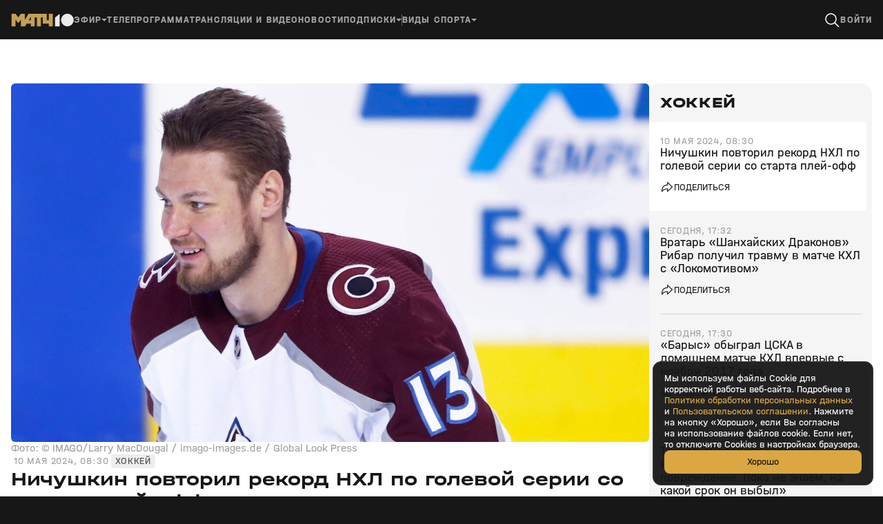

--- FILE ---
content_type: text/css; charset=UTF-8
request_url: https://cdn-frontend.matchtv.ru/_next/static/css/ab5dd47770d5c2e9.css
body_size: 86
content:
@media screen and (max-width:1023px){.e-ten-years-branding-desktop-block__wrapper{display:none}}.e-ten-years-branding-desktop-block{position:fixed;top:0;left:0;overflow:hidden;width:100%;height:100%;background:url(https://s-cdn.sportbox.ru/_/7/i/img/10-years-branding-w-ellipse-plug.webp) no-repeat top}.e-ten-years-branding-desktop-block__indent{height:7.5rem}.e-analytics-gtm-noscript{display:none;visibility:hidden;width:0;height:0}

--- FILE ---
content_type: text/css; charset=UTF-8
request_url: https://cdn-frontend.matchtv.ru/_next/static/css/3424592b03a852dd.css
body_size: 614
content:
.a-base-input:disabled{opacity:1}@font-face{font-family:Halvar Engschrift;font-weight:700;font-style:normal;src:url(/fonts/halvarEngschrift/halvarEngschriftBold.woff2) format("woff2"),url(/fonts/halvarEngschrift/halvarEngschriftBold.ttf) format("truetype");font-display:fallback}@font-face{font-family:Halvar Engschrift;font-weight:400;font-style:normal;src:url(/fonts/halvarEngschrift/halvarEngschriftRegular.woff2) format("woff2"),url(/fonts/halvarEngschrift/halvarEngschriftRegular.ttf) format("truetype");font-display:fallback}@font-face{font-family:Halvar Mittelschrift;font-weight:400;font-style:normal;src:url(/fonts/halvarMittelschrift/halvarMittelschriftRegular.woff2) format("woff2"),url(/fonts/halvarMittelschrift/halvarMittelschriftRegular.ttf) format("truetype");font-display:fallback}@font-face{font-family:Halvar Mittelschrift;font-weight:500;font-style:normal;src:url(/fonts/halvarMittelschrift/halvarMittelschriftMedium.woff2) format("woff2"),url(/fonts/halvarMittelschrift/halvarMittelschriftMedium.ttf) format("truetype");font-display:fallback}@font-face{font-family:Halvar Mittelschrift;font-weight:700;font-style:normal;src:url(/fonts/halvarMittelschrift/halvarMittelschriftBold.woff2) format("woff2"),url(/fonts/halvarMittelschrift/halvarMittelschriftBold.ttf) format("truetype");font-display:fallback}@font-face{font-family:Halvar Breitschrift;font-weight:800;font-style:normal;src:url(/fonts/halvarBreitschrift/halvarBreitschriftExtraBold.woff2) format("woff2"),url(/fonts/halvarBreitschrift/halvarBreitschriftExtraBold.ttf) format("truetype");font-display:fallback}@font-face{font-family:Halvar Breitschrift;font-weight:700;font-style:normal;src:url(/fonts/halvarBreitschrift/halvarBreitschriftBold.woff2) format("woff2"),url(/fonts/halvarBreitschrift/halvarBreitschriftBold.ttf) format("truetype");font-display:fallback}@font-face{font-family:Halvar Breitschrift;font-weight:400;font-style:normal;src:url(/fonts/halvarBreitschrift/halvarBreitschriftRegular.woff2) format("woff2"),url(/fonts/halvarBreitschrift/halvarBreitschriftRegular.ttf) format("truetype");font-display:fallback}@font-face{font-family:Halvar Breitschrift;font-weight:500;font-style:normal;src:url(/fonts/halvarBreitschrift/halvarBreitschriftMedium.woff2) format("woff2"),url(/fonts/halvarBreitschrift/halvarBreitschriftMedium.ttf) format("truetype");font-display:fallback}@font-face{font-family:Gilroy;font-weight:400;font-style:normal;src:url(/fonts/gilroy/gilroyRegular.woff2) format("woff2");font-display:swap}@font-face{font-family:Gilroy;font-weight:500;font-style:normal;src:url(/fonts/gilroy/gilroyMedium.woff2) format("woff2");font-display:swap}.a-outlined-input{position:relative}.a-outlined-input__input{transition:.15s ease-in-out;font-feature-settings:"pnum" on,"lnum" on,"salt" on;font-family:Halvar Mittelschrift,serif;font-weight:400;font-style:normal;font-size:1.125rem;line-height:1.25rem;width:100%;color:var(--a-outlined-input-text-color);-webkit-text-fill-color:var(--a-outlined-input-text-color);background-color:transparent;border-bottom-width:.0625rem;border-bottom-style:solid;transition-property:-webkit-text-fill-color,color,border-color;padding:.125rem 0 .25rem}.a-outlined-input__input:-webkit-autofill{-webkit-text-fill-color:var(--a-outlined-input-text-color)!important;-webkit-transition:background-color 5000s ease-in-out 0s;transition:background-color 5000s ease-in-out 0s}.a-outlined-input__input::spelling-error{color:var(--a-outlined-input-text-color)}.a-outlined-input__input::grammar-error{color:var(--a-outlined-input-text-color)}.a-outlined-input__input--view-without-placeholder::-moz-placeholder{display:none;visibility:hidden;color:transparent;opacity:0}.a-outlined-input__input--view-without-placeholder::placeholder{display:none;visibility:hidden;color:transparent;opacity:0}.a-outlined-input__input--view-with-placeholder::-moz-placeholder{color:var(--a-outlined-input-placeholder-color);-webkit-text-fill-color:var(--a-outlined-input-placeholder-color);-moz-transition:.2s ease-in-out;transition:.2s ease-in-out;transition-property:-webkit-text-fill-color,color}.a-outlined-input__input--view-with-placeholder::placeholder{color:var(--a-outlined-input-placeholder-color);-webkit-text-fill-color:var(--a-outlined-input-placeholder-color);transition:.2s ease-in-out;transition-property:-webkit-text-fill-color,color}.a-outlined-input__input~.a-outlined-input__label{--a-outlined-input-label-transform-y:1.5em}.a-outlined-input__input:not(:-moz-placeholder-shown)~.a-outlined-input__label{--a-outlined-input-label-transform-y:0}.a-outlined-input__input:not(:placeholder-shown)~.a-outlined-input__label{--a-outlined-input-label-transform-y:0}.a-outlined-input--status-focus .a-outlined-input__input~.a-outlined-input__label{--a-outlined-input-label-transform-y:0}.a-outlined-input--view-with-label .a-outlined-input__input{margin-top:1.125rem}.a-outlined-input__label{transition:.15s ease-in-out;top:0;text-align:left;transition-property:color,transform;transform:translateY(var(--a-outlined-input-label-transform-y))}.a-outlined-input__additional-info,.a-outlined-input__label{font-feature-settings:"pnum" on,"lnum" on,"salt" on;font-family:Halvar Mittelschrift,serif;font-weight:400;font-style:normal;font-size:.875rem;line-height:1rem;font-feature-settings:"salt" on;position:absolute;left:0}.a-outlined-input__additional-info{display:-webkit-box;overflow:hidden;text-overflow:ellipsis;overflow-wrap:anywhere;-webkit-box-orient:vertical;-webkit-line-clamp:1;bottom:0}.a-outlined-input__error{color:#da5259}

--- FILE ---
content_type: text/css; charset=UTF-8
request_url: https://cdn-frontend.matchtv.ru/_next/static/css/ab73649f9cf12eac.css
body_size: 169
content:
@keyframes pulse{0%{opacity:1;transform:scale(1)}50%{opacity:.8;transform:scale(var(--pulse-scale))}to{opacity:1;transform:scale(1)}}@keyframes skeleton-wave{0%{background-position:100% 50%}to{background-position:0 50%}}.a-skeleton{cursor:wait}.a-skeleton--theme-light{background:#fafafa linear-gradient(90deg,#fafafa 25%,hsla(0,0%,90%,.24) 37%,#fafafa 63%);background-size:400% 100%;animation:skeleton-wave 1.4s ease infinite}.a-skeleton--theme-deep-light{background:#fff linear-gradient(90deg,#fff 25%,rgba(38,38,38,.24) 37%,#fff 63%);background-size:400% 100%;animation:skeleton-wave 1.4s ease infinite}.a-skeleton--theme-dark{background:#262626 linear-gradient(90deg,#262626 25%,hsla(0,0%,90%,.24) 37%,#262626 63%);background-size:400% 100%;animation:skeleton-wave 1.4s ease infinite}.a-image,.a-image-skeleton-loader,.a-image-skeleton-loader>*{width:100%;height:100%}.a-image{position:relative}.a-image__image,.a-image__image>*{width:100%;height:100%}.a-image__image{display:block}.a-image__image--placeholder>*,.a-image__image--real-image{position:relative;-o-object-fit:cover;object-fit:cover;-o-object-position:center;object-position:center;opacity:1;transition:opacity .3s ease-in}.a-image__image--placeholder.a-image__image--hidden{position:absolute}.a-image__image--hidden{visibility:hidden;opacity:0}.a-image--view-type-circle{overflow:hidden;border-radius:100%}.a-image.a-image--fit-type-contain{width:auto}.a-image--fit-type-contain .a-image__image--real-image{position:relative!important;-o-object-fit:contain;object-fit:contain;width:auto!important;max-width:100%}

--- FILE ---
content_type: text/css; charset=UTF-8
request_url: https://cdn-frontend.matchtv.ru/_next/static/css/0a66ac9e554a6a3f.css
body_size: 707
content:
@charset "UTF-8";.szh-menu{margin:0;padding:0;list-style:none;box-sizing:border-box;width:-moz-max-content;width:max-content;z-index:100;border:1px solid rgba(0,0,0,.1);background-color:#fff}.szh-menu:focus{outline:none}.szh-menu__arrow{box-sizing:border-box;width:.75rem;height:.75rem;background-color:#fff;border-color:rgba(0,0,0,.1) transparent transparent rgba(0,0,0,.1);border-style:solid;border-width:1px;z-index:-1}.szh-menu__arrow--dir-left{right:-.375rem;transform:translateY(-50%) rotate(135deg)}.szh-menu__arrow--dir-right{left:-.375rem;transform:translateY(-50%) rotate(-45deg)}.szh-menu__arrow--dir-top{bottom:-.375rem;transform:translateX(-50%) rotate(-135deg)}.szh-menu__arrow--dir-bottom{top:-.375rem;transform:translateX(-50%) rotate(45deg)}.szh-menu__item{cursor:pointer}.szh-menu__item:focus{outline:none}.szh-menu__item--hover{background-color:#ebebeb}.szh-menu__item--focusable{cursor:default;background-color:inherit}.szh-menu__item--disabled{cursor:default;color:#aaa}.szh-menu__group{box-sizing:border-box}.szh-menu__radio-group{margin:0;padding:0;list-style:none}.szh-menu__divider{height:1px;margin:.5rem 0;background-color:rgba(0,0,0,.12)}.szh-menu-button{box-sizing:border-box}.szh-menu{-webkit-user-select:none;-moz-user-select:none;user-select:none;color:#212529;border:none;border-radius:.25rem;box-shadow:0 3px 7px rgba(0,0,0,.133),0 .6px 2px rgba(0,0,0,.1);min-width:10rem;padding:.5rem 0}.szh-menu__item{display:flex;align-items:center;position:relative;padding:.375rem 1.5rem}.szh-menu-container--itemTransition .szh-menu__item{transition-property:background-color,color;transition-duration:.15s;transition-timing-function:ease-in-out}.szh-menu__item--type-radio{padding-left:2.2rem}.szh-menu__item--type-radio:before{content:"○";position:absolute;left:.8rem;top:.55rem;font-size:.8rem}.szh-menu__item--type-radio.szh-menu__item--checked:before{content:"●"}.szh-menu__item--type-checkbox{padding-left:2.2rem}.szh-menu__item--type-checkbox:before{position:absolute;left:.8rem}.szh-menu__item--type-checkbox.szh-menu__item--checked:before{content:"✔"}.szh-menu__submenu>.szh-menu__item{padding-right:2.5rem}.szh-menu__submenu>.szh-menu__item:after{content:"❯";position:absolute;right:1rem}.szh-menu__header{color:#888;font-size:.8rem;padding:.2rem 1.5rem;text-transform:uppercase}.m-menu--animation-scaling .szh-menu--state-open{visibility:visible;opacity:1}.m-menu--animation-scaling .szh-menu--state-closed{visibility:hidden;opacity:0}.m-menu--animation-scaling .szh-menu--dir-top{transform-origin:100% 100%}.m-menu--animation-scaling .szh-menu--dir-top.szh-menu--state-open{transform:translateY(-50%) scaleY(1)}.m-menu--animation-scaling .szh-menu--dir-top.szh-menu--state-closed{transform:scaleY(.5) translateY(-100%)}.m-menu--animation-scaling .szh-menu--dir-bottom.szh-menu--state-open{transform:translateY(0) scaleY(1)}.m-menu--animation-scaling .szh-menu--dir-bottom.szh-menu--state-closed{transform:scaleY(.5) translateY(-50%)}.m-menu--animation-scaling .szh-menu--dir-right.szh-menu--state-open{transform:translateX(0) scaleX(1)}.m-menu--animation-scaling .szh-menu--dir-right.szh-menu--state-closed{transform:scaleX(.5) translateX(-50%)}.m-menu--animation-scaling .szh-menu--dir-left{transform-origin:100% 100%}.m-menu--animation-scaling .szh-menu--dir-left.szh-menu--state-open{transform:translateX(-50%) scaleX(1)}.m-menu--animation-scaling .szh-menu--dir-left.szh-menu--state-closed{transform:scaleX(.5) translateX(-100%)}.m-menu--animation-scaling .m-menu__menu-list{display:block!important;transition:transform .2s ease-in-out,visibility .1s ease-in-out,opacity .1s ease-in-out}.m-menu--animation-fading .szh-menu--state-open{visibility:visible;opacity:1}.m-menu--animation-fading .szh-menu--state-closed{visibility:hidden;opacity:0}.m-menu--animation-fading .m-menu__menu-list{display:block!important;transition:visibility .1s ease-in-out,opacity .1s ease-in-out}

--- FILE ---
content_type: text/css; charset=UTF-8
request_url: https://cdn-frontend.matchtv.ru/_next/static/css/0e3bf12b3cca8e5a.css
body_size: 86
content:
.m-media-card-tooltip__menu-list{padding:.5rem .625rem}.m-media-card-tooltip__menu-list .szh-menu__arrow{border-radius:.1875rem 0 0}.m-media-card-expired-badge{-webkit-backdrop-filter:blur(12px);backdrop-filter:blur(12px)}.m-media-card-expired-badge__text{white-space:nowrap;-webkit-user-select:none;-moz-user-select:none;user-select:none}.m-media-card-option-badge{overflow:hidden;width:1.125rem;height:1.125rem;border-radius:.25rem;cursor:help}

--- FILE ---
content_type: text/css; charset=UTF-8
request_url: https://cdn-frontend.matchtv.ru/_next/static/css/68feb9b4028cea58.css
body_size: 813
content:
.e-tournament-tables-situation-cell-wrapper{height:100%}.e-tournament-tables-situation-cell{position:relative;width:.375rem;height:calc(100% + .0625rem)}@media screen and (max-width:767px){.e-tournament-tables-situation-cell{width:.25rem}}.e-tournament-tables-team__link-image-wrapper{width:2.25rem;height:2.25rem}@media screen and (max-width:767px){.e-tournament-tables-team__link-image-wrapper{width:1.5rem;height:1.5rem}}.e-tournament-tables-team__link-text{text-align:left}.m-table-body-cell{text-align:center;vertical-align:middle;white-space:nowrap}.m-table-body-cell--padding-type-default{padding-left:calc(var(--m-table-body-cell--padding-size)/16*1rem)}.m-table-body-cell--padding-type-custom{padding:var(--m-table-body-cell--padding-size)}.m-table-body-cell--padding-type-none{padding-left:0}.m-table-body-cell--align-type-left{text-align:left}.m-table-body-cell--align-type-right{text-align:right}.m-table-body-cell--align-type-center{text-align:center}.m-table__body-row--filled{background-color:#f5f5f5}.m-table-head-default-text{font-feature-settings:"pnum" on,"lnum" on,"salt" on;font-family:Halvar Mittelschrift,serif;font-weight:400;font-style:normal;font-size:.75rem;line-height:.75rem;font-feature-settings:"salt" on;letter-spacing:.05em;text-transform:uppercase;color:#a3a3a3;line-height:1}.m-table-head-default-tooltip__menu-list{text-transform:lowercase}.m-table-head-default-tooltip__menu-list .szh-menu__arrow{border-radius:3px 0 0}.m-table-head-default-tooltip__menu-list .szh-menu__arrow--dir-top{bottom:-.375rem}.m-table--view-styled .m-table-header{vertical-align:middle}.m-table--view-styled .m-table-header--padding-type-default{padding-left:calc(var(--m-table-header--padding-size)/16*1rem)}.m-table--view-styled .m-table-header--padding-type-custom{padding:var(--m-table-header--padding-size)}.m-table--view-styled .m-table-header--padding-type-none{padding-left:0}.m-table--view-styled .m-table-head{padding-bottom:.5rem}.m-table--view-styled .m-table-header--align-type-left{text-align:left}.m-table--view-styled .m-table-header--align-type-right{text-align:right}.m-table--view-styled .m-table-header--align-type-center{text-align:center}.m-table--view-styled .m-table-header--view-accent{width:100%}.m-table{height:100%}.m-table--view-styled .m-table__body-row{padding-top:.3125rem;padding-bottom:.3125rem}.m-table--view-styled .m-table__body-row--status-hover.hover{background-color:#fafafa}.m-table--view-styled td:not(.m-table-body-cell--padding-type-custom,.m-table-body-cell--padding-type-none):first-child,.m-table--view-styled th:not(.m-table-header--padding-type-custom,.m-table-header--padding-type-none):first-child{padding-left:.5rem}.m-table--view-styled td:not(.m-table-body-cell--padding-type-custom,.m-table-body-cell--padding-type-none):last-child,.m-table--view-styled th:not(.m-table-header--padding-type-custom,.m-table-header--padding-type-none):last-child{padding-right:1rem}.m-table--view-styled .m-table__body-row--type-empty{height:1rem}.m-table--view-sticky-header{position:relative}.m-table--view-sticky-header .m-table__head{position:sticky;z-index:1;top:-.0625rem}.e-mini-tournament-standings-team-cell__image{width:1rem;min-width:1rem;height:1rem}@font-face{font-family:Halvar Engschrift;font-weight:700;font-style:normal;src:url(/fonts/halvarEngschrift/halvarEngschriftBold.woff2) format("woff2"),url(/fonts/halvarEngschrift/halvarEngschriftBold.ttf) format("truetype");font-display:fallback}@font-face{font-family:Halvar Engschrift;font-weight:400;font-style:normal;src:url(/fonts/halvarEngschrift/halvarEngschriftRegular.woff2) format("woff2"),url(/fonts/halvarEngschrift/halvarEngschriftRegular.ttf) format("truetype");font-display:fallback}@font-face{font-family:Halvar Mittelschrift;font-weight:400;font-style:normal;src:url(/fonts/halvarMittelschrift/halvarMittelschriftRegular.woff2) format("woff2"),url(/fonts/halvarMittelschrift/halvarMittelschriftRegular.ttf) format("truetype");font-display:fallback}@font-face{font-family:Halvar Mittelschrift;font-weight:500;font-style:normal;src:url(/fonts/halvarMittelschrift/halvarMittelschriftMedium.woff2) format("woff2"),url(/fonts/halvarMittelschrift/halvarMittelschriftMedium.ttf) format("truetype");font-display:fallback}@font-face{font-family:Halvar Mittelschrift;font-weight:700;font-style:normal;src:url(/fonts/halvarMittelschrift/halvarMittelschriftBold.woff2) format("woff2"),url(/fonts/halvarMittelschrift/halvarMittelschriftBold.ttf) format("truetype");font-display:fallback}@font-face{font-family:Halvar Breitschrift;font-weight:800;font-style:normal;src:url(/fonts/halvarBreitschrift/halvarBreitschriftExtraBold.woff2) format("woff2"),url(/fonts/halvarBreitschrift/halvarBreitschriftExtraBold.ttf) format("truetype");font-display:fallback}@font-face{font-family:Halvar Breitschrift;font-weight:700;font-style:normal;src:url(/fonts/halvarBreitschrift/halvarBreitschriftBold.woff2) format("woff2"),url(/fonts/halvarBreitschrift/halvarBreitschriftBold.ttf) format("truetype");font-display:fallback}@font-face{font-family:Halvar Breitschrift;font-weight:400;font-style:normal;src:url(/fonts/halvarBreitschrift/halvarBreitschriftRegular.woff2) format("woff2"),url(/fonts/halvarBreitschrift/halvarBreitschriftRegular.ttf) format("truetype");font-display:fallback}@font-face{font-family:Halvar Breitschrift;font-weight:500;font-style:normal;src:url(/fonts/halvarBreitschrift/halvarBreitschriftMedium.woff2) format("woff2"),url(/fonts/halvarBreitschrift/halvarBreitschriftMedium.ttf) format("truetype");font-display:fallback}@font-face{font-family:Gilroy;font-weight:400;font-style:normal;src:url(/fonts/gilroy/gilroyRegular.woff2) format("woff2");font-display:swap}@font-face{font-family:Gilroy;font-weight:500;font-style:normal;src:url(/fonts/gilroy/gilroyMedium.woff2) format("woff2");font-display:swap}.e-mini-tournament-standings__group-name{font-family:Halvar Breitschrift,serif;font-style:normal;font-size:.875rem;line-height:1rem;letter-spacing:.03rem}.e-mini-tournament-standings__table-row{height:1.875rem}.e-mini-tournament-standings__table-row:not(:last-child){border-bottom:1px solid #e5e5e5}.m-bracket-playoff-game-dash{width:.625rem;height:1.5rem}

--- FILE ---
content_type: text/css; charset=UTF-8
request_url: https://cdn-frontend.matchtv.ru/_next/static/css/095f9dbb51415351.css
body_size: 529
content:
.m-tournament-game-info-additional-content,.m-tournament-game-info-skeleton-additional-content__skeleton{font-feature-settings:"pnum" on,"lnum" on,"salt" on;font-family:Halvar Mittelschrift,serif;font-weight:400;font-style:normal;font-size:1rem;line-height:1.125rem;font-feature-settings:"tnum" on,"lnum" on,"salt" on;color:#a3a3a3;text-align:left}.m-tournament-game-subhead-additional-content,.m-tournament-game-subhead-skeleton-additional-content__skeleton{font-feature-settings:"pnum" on,"lnum" on,"salt" on;font-family:Halvar Mittelschrift,serif;font-weight:400;font-style:normal;font-size:1.125rem;line-height:1.25rem;letter-spacing:0;font-weight:700;text-align:left}.e-tournament-game-card-additional-top-content__break,.e-tournament-game-card-additional-top-content__canceled,.e-tournament-game-card-additional-top-content__future,.e-tournament-game-card-additional-top-content__live,.e-tournament-game-card-additional-top-content__postponed{font-family:Halvar Breitschrift,serif;font-style:normal;padding-top:.125rem;font-size:.875rem;font-weight:700;line-height:1.29;text-align:right;font-feature-settings:"tnum" on}.e-tournament-game-card-additional-top-content__future-time{color:#171717}.e-tournament-game-card-additional-top-content__break{color:#a3a3a3}.e-tournament-game-card-additional-top-content__past{padding-top:.375rem}.e-tournament-game-card-additional-top-content__canceled-status,.e-tournament-game-card-additional-top-content__future-date,.e-tournament-game-card-additional-top-content__past,.e-tournament-game-card-additional-top-content__postponed-status{font-family:Halvar Mittelschrift,serif;font-style:normal;font-size:.75rem;font-weight:400;line-height:1;text-align:right;letter-spacing:.05em}.e-tournament-game-card-additional-top-content__canceled-status{color:#737373}.e-tournament-game-card-additional-top-content__postponed-status{color:#1f62dd}.e-tournament-game-card-additional-top-content__future-date{color:#a3a3a3;white-space:nowrap;text-transform:uppercase}.e-tournament-game-card-additional-top-content__live-start-time{display:flex;flex-flow:row nowrap;gap:.125rem;align-items:center}.e-tournament-game-card-additional-top-content__live-icon{width:1rem;height:1rem}.e-tournament-game-card-additional-content__carcass{align-items:flex-end}@font-face{font-family:Halvar Engschrift;font-weight:700;font-style:normal;src:url(/fonts/halvarEngschrift/halvarEngschriftBold.woff2) format("woff2"),url(/fonts/halvarEngschrift/halvarEngschriftBold.ttf) format("truetype");font-display:fallback}@font-face{font-family:Halvar Engschrift;font-weight:400;font-style:normal;src:url(/fonts/halvarEngschrift/halvarEngschriftRegular.woff2) format("woff2"),url(/fonts/halvarEngschrift/halvarEngschriftRegular.ttf) format("truetype");font-display:fallback}@font-face{font-family:Halvar Mittelschrift;font-weight:400;font-style:normal;src:url(/fonts/halvarMittelschrift/halvarMittelschriftRegular.woff2) format("woff2"),url(/fonts/halvarMittelschrift/halvarMittelschriftRegular.ttf) format("truetype");font-display:fallback}@font-face{font-family:Halvar Mittelschrift;font-weight:500;font-style:normal;src:url(/fonts/halvarMittelschrift/halvarMittelschriftMedium.woff2) format("woff2"),url(/fonts/halvarMittelschrift/halvarMittelschriftMedium.ttf) format("truetype");font-display:fallback}@font-face{font-family:Halvar Mittelschrift;font-weight:700;font-style:normal;src:url(/fonts/halvarMittelschrift/halvarMittelschriftBold.woff2) format("woff2"),url(/fonts/halvarMittelschrift/halvarMittelschriftBold.ttf) format("truetype");font-display:fallback}@font-face{font-family:Halvar Breitschrift;font-weight:800;font-style:normal;src:url(/fonts/halvarBreitschrift/halvarBreitschriftExtraBold.woff2) format("woff2"),url(/fonts/halvarBreitschrift/halvarBreitschriftExtraBold.ttf) format("truetype");font-display:fallback}@font-face{font-family:Halvar Breitschrift;font-weight:700;font-style:normal;src:url(/fonts/halvarBreitschrift/halvarBreitschriftBold.woff2) format("woff2"),url(/fonts/halvarBreitschrift/halvarBreitschriftBold.ttf) format("truetype");font-display:fallback}@font-face{font-family:Halvar Breitschrift;font-weight:400;font-style:normal;src:url(/fonts/halvarBreitschrift/halvarBreitschriftRegular.woff2) format("woff2"),url(/fonts/halvarBreitschrift/halvarBreitschriftRegular.ttf) format("truetype");font-display:fallback}@font-face{font-family:Halvar Breitschrift;font-weight:500;font-style:normal;src:url(/fonts/halvarBreitschrift/halvarBreitschriftMedium.woff2) format("woff2"),url(/fonts/halvarBreitschrift/halvarBreitschriftMedium.ttf) format("truetype");font-display:fallback}@font-face{font-family:Gilroy;font-weight:400;font-style:normal;src:url(/fonts/gilroy/gilroyRegular.woff2) format("woff2");font-display:swap}@font-face{font-family:Gilroy;font-weight:500;font-style:normal;src:url(/fonts/gilroy/gilroyMedium.woff2) format("woff2");font-display:swap}.e-tournament-game-card-content .e-tournament-game-card-content__score{font-family:Halvar Breitschrift,serif;font-style:normal;font-weight:700;line-height:1.29;font-feature-settings:"tnum" on}.e-tournament-game-card__rates .e-coefficients-base-rates__provider+*{margin-top:.75rem}

--- FILE ---
content_type: text/css; charset=UTF-8
request_url: https://cdn-frontend.matchtv.ru/_next/static/css/3144fdd598818505.css
body_size: 952
content:
.m-bracket-game{position:relative;display:flex;flex-direction:column;flex:0 1 auto;justify-content:center;align-items:center;width:100%;min-width:14.0625rem}.m-bracket-game__connection-type-default{padding:.3125rem .75rem .3125rem .625rem;font-size:.875rem}.m-bracket-game__connection-type-default:after{content:"";position:absolute;right:0;width:.75rem;height:50%}.m-bracket-game__connection-type-default:nth-child(2n):before{content:"";position:absolute;top:-.03125rem;right:-.625rem;width:.625rem;border-top:.0625rem solid #d4d4d4}.m-bracket-game__connection-type-default:nth-child(2n):after{top:-.03125rem;border-right:.0625rem solid #d4d4d4;border-bottom:.0625rem solid #d4d4d4;border-radius:0 0 .75rem}.m-bracket-game__connection-type-default:nth-child(odd):not(:last-child):after{top:calc(50% - -.03125rem);border-top:.0625rem solid #d4d4d4;border-right:.0625rem solid #d4d4d4;border-radius:0 .75rem 0 0}.m-bracket-game__connection-type-default .m-bracket-game__content-additional-card{bottom:0}.m-bracket-game__connection-type-default .m-bracket-game__content-additional-card-title{padding-bottom:.875rem}.m-bracket-game__connection-type-line{padding:.3125rem .625rem;font-size:.875rem}.m-bracket-game__connection-type-line:after{content:"";position:absolute;right:-.6875rem;width:1.375rem;height:50%}.m-bracket-game__connection-type-line:nth-child(2n):after{top:-.03125rem;border-bottom:.0625rem solid #d4d4d4}.m-bracket-game__connection-type-line:nth-child(odd):after{top:calc(50% - -.03125rem);border-top:.0625rem solid #d4d4d4}.m-bracket-game__connection-type-line .m-bracket-game__content-additional-card{bottom:0}.m-bracket-game__connection-type-line .m-bracket-game__content-additional-card-title{padding-bottom:.875rem}.m-bracket-game__connection-type-none{padding:.3125rem .75rem .3125rem .625rem}.m-bracket-game__connection-type-none .m-bracket-game__content-additional-card{top:0;margin-top:1.125rem}.m-bracket-game__connection-type-none .m-bracket-game__content-additional-card-title{padding-bottom:1.375rem}.m-bracket-game__content{position:relative;width:100%}.m-bracket-game__content-additional-card{position:absolute;left:calc(100% + 1.375rem);width:100%}.m-bracket-game__content-additional-card-title{width:100%;text-align:center}.m-bracket-round{flex:0;height:100%}.m-bracket-round__games{flex-flow:row wrap;height:100%;margin:0;padding:0;list-style:none}.m-bracket-round__games--auto-height{height:auto}.m-bracket-round__title{text-align:center;padding-left:.625rem;padding-right:.75rem}.p-game-table-bracket__main-card{background-color:#f5f5f5}.p-game-table-bracket__games .p-game-table-bracket__game-card{padding:.25rem 0}@font-face{font-family:Halvar Engschrift;font-weight:700;font-style:normal;src:url(/fonts/halvarEngschrift/halvarEngschriftBold.woff2) format("woff2"),url(/fonts/halvarEngschrift/halvarEngschriftBold.ttf) format("truetype");font-display:fallback}@font-face{font-family:Halvar Engschrift;font-weight:400;font-style:normal;src:url(/fonts/halvarEngschrift/halvarEngschriftRegular.woff2) format("woff2"),url(/fonts/halvarEngschrift/halvarEngschriftRegular.ttf) format("truetype");font-display:fallback}@font-face{font-family:Halvar Mittelschrift;font-weight:400;font-style:normal;src:url(/fonts/halvarMittelschrift/halvarMittelschriftRegular.woff2) format("woff2"),url(/fonts/halvarMittelschrift/halvarMittelschriftRegular.ttf) format("truetype");font-display:fallback}@font-face{font-family:Halvar Mittelschrift;font-weight:500;font-style:normal;src:url(/fonts/halvarMittelschrift/halvarMittelschriftMedium.woff2) format("woff2"),url(/fonts/halvarMittelschrift/halvarMittelschriftMedium.ttf) format("truetype");font-display:fallback}@font-face{font-family:Halvar Mittelschrift;font-weight:700;font-style:normal;src:url(/fonts/halvarMittelschrift/halvarMittelschriftBold.woff2) format("woff2"),url(/fonts/halvarMittelschrift/halvarMittelschriftBold.ttf) format("truetype");font-display:fallback}@font-face{font-family:Halvar Breitschrift;font-weight:800;font-style:normal;src:url(/fonts/halvarBreitschrift/halvarBreitschriftExtraBold.woff2) format("woff2"),url(/fonts/halvarBreitschrift/halvarBreitschriftExtraBold.ttf) format("truetype");font-display:fallback}@font-face{font-family:Halvar Breitschrift;font-weight:700;font-style:normal;src:url(/fonts/halvarBreitschrift/halvarBreitschriftBold.woff2) format("woff2"),url(/fonts/halvarBreitschrift/halvarBreitschriftBold.ttf) format("truetype");font-display:fallback}@font-face{font-family:Halvar Breitschrift;font-weight:400;font-style:normal;src:url(/fonts/halvarBreitschrift/halvarBreitschriftRegular.woff2) format("woff2"),url(/fonts/halvarBreitschrift/halvarBreitschriftRegular.ttf) format("truetype");font-display:fallback}@font-face{font-family:Halvar Breitschrift;font-weight:500;font-style:normal;src:url(/fonts/halvarBreitschrift/halvarBreitschriftMedium.woff2) format("woff2"),url(/fonts/halvarBreitschrift/halvarBreitschriftMedium.ttf) format("truetype");font-display:fallback}@font-face{font-family:Gilroy;font-weight:400;font-style:normal;src:url(/fonts/gilroy/gilroyRegular.woff2) format("woff2");font-display:swap}@font-face{font-family:Gilroy;font-weight:500;font-style:normal;src:url(/fonts/gilroy/gilroyMedium.woff2) format("woff2");font-display:swap}.p-game-table-tournament-link-wrapper:active .p-game-table-tournament__arrow,.p-game-table-tournament-link-wrapper:active .p-game-table-tournament__championship-title,.p-game-table-tournament-link-wrapper:hover .p-game-table-tournament__arrow,.p-game-table-tournament-link-wrapper:hover .p-game-table-tournament__championship-title{color:#dba742}.p-game-table-tournament__logo-container{width:2.25rem;height:2.25rem;background-color:#f5f5f5;border-radius:3.75rem;flex-shrink:0}.p-game-table-tournament__logo-wrapper{width:1.3125rem;height:1.3125rem}.p-game-table-tournament__arrow{min-width:.875rem;margin-top:.0625rem;stroke:currentcolor;align-self:flex-start;transition:.2s ease-in-out}.p-game-table-tournament__championship-title{font-family:Halvar Breitschrift,serif;font-style:normal;font-weight:700;font-size:1rem;line-height:1.125rem;font-feature-settings:"tnum" on,"lnum" on,"salt" on;letter-spacing:0;transition:.2s ease-in-out}.p-game-table{width:100%}.p-game-table-with-ad__xs-ad{margin-right:calc(var(--grid-row-inline-padding)*-1);margin-left:calc(var(--grid-row-inline-padding)*-1)}.p-game-table-with-ad__xs-ad:has(#GPM_Matchtv_M_InArticle_Beta:not(:empty)){margin-bottom:1.375rem}.p-game-table-with-ad__lg:has(#GPM_Matchtv_D_RSidebar_Beta:not(:empty)),.p-game-table-with-ad__xl:has(#GPM_Matchtv_D_RSidebar_Beta:not(:empty)){gap:1.375rem}

--- FILE ---
content_type: text/css; charset=UTF-8
request_url: https://cdn-frontend.matchtv.ru/_next/static/css/09fe4574e8229323.css
body_size: 223
content:
.m-tabs-internal-base-content--status-changing{opacity:.5;transition:opacity .3s ease-in-out}.m-tabs-internal-content-css-mode--visibility-hidden{visibility:hidden;overflow:hidden;height:0;margin:0!important}.m-tabs__tabs{position:relative;overflow:scroll hidden;flex:1 1}.m-tabs__tabs::-webkit-scrollbar{display:none}.m-tabs__tabs{-ms-overflow-style:none;scrollbar-width:none}.m-tabs__tabs ::-webkit-scrollbar{display:none}.m-tabs__tabs *{-ms-overflow-style:none;scrollbar-width:none}.m-tabs__tab{min-width:-moz-fit-content;min-width:fit-content;height:auto}

--- FILE ---
content_type: text/css; charset=UTF-8
request_url: https://cdn-frontend.matchtv.ru/_next/static/css/af4749c00ecafd59.css
body_size: 231
content:
.m-carousel{position:relative;z-index:0;overflow:hidden;width:100%}.m-carousel__items-wrapper{position:relative;z-index:0;display:flex;overflow:scroll hidden;width:100%}.m-carousel__items-wrapper::-webkit-scrollbar{display:none}.m-carousel__items-wrapper{-ms-overflow-style:none;scrollbar-width:none}.m-carousel__items-wrapper>*{flex-shrink:0}@media screen and (max-width:374px){.m-carousel--grid{--grid-row-inline-padding:1rem}}@media screen and (min-width:375px){.m-carousel--grid{--grid-row-inline-padding:1rem}}@media screen and (min-width:768px){.m-carousel--grid{--grid-row-inline-padding:2.5rem}}@media screen and (min-width:1024px){.m-carousel--grid{--grid-row-inline-padding:1rem}}@media screen and (min-width:1440px){.m-carousel--grid{--grid-row-inline-padding:2.5rem}}@media screen and (min-width:1920px){.m-carousel--grid{--grid-row-inline-padding:2.5rem}}.m-carousel--grid .m-carousel-default-control-button-wrapper--type-forward{margin-right:calc(var(--grid-row-inline-padding) - 16px)}.m-carousel--grid .m-carousel-default-control-button-wrapper--type-back{margin-left:calc(var(--grid-row-inline-padding) - 16px)}.m-carousel--grid .m-carousel-item:first-child{padding-left:var(--grid-row-inline-padding)}.m-carousel--grid .m-carousel-item:last-child{padding-right:var(--grid-row-inline-padding)}.m-carousel-default-control-button-wrapper{position:absolute;z-index:1;top:calc(50% - 2.875rem/2)}.m-carousel-default-control-button{position:relative;width:2.875rem;height:2.875rem;border-radius:100%;transition:.1s ease-in-out;transition-property:background-color,color,opacity,transform}.m-carousel-default-control-button svg{top:50%;transform:translate(calc(-50% + var(--m-carousel-defaut-control-button-x-icon-compensation)),-50%);position:absolute;left:50%}.m-carousel-default-control-button-wrapper--type-back{--m-carousel-defaut-control-button-x-icon-compensation:-0.0625rem;left:0}.m-carousel-default-control-button-wrapper--type-forward{--m-carousel-defaut-control-button-x-icon-compensation:.0625rem;right:0}

--- FILE ---
content_type: text/css; charset=UTF-8
request_url: https://cdn-frontend.matchtv.ru/_next/static/css/15f6909c0080fdc0.css
body_size: 430
content:
.m-select-spinner-loader{width:1em;height:1em}.m-select-button-with-icon-carcass__label-main-part{font-family:Halvar Mittelschrift,serif;font-style:normal;text-align:left}.m-select-button-with-icon-carcass__after-label-part,.m-select-button-with-icon-carcass__label-main-part{overflow:hidden;white-space:nowrap;text-overflow:ellipsis}.m-select-button-with-icon-carcass__text-wrapper{min-width:0}.m-base-select-button{padding:0;background:none;border:none;-webkit-appearance:none;-moz-appearance:none;appearance:none;cursor:pointer;-webkit-user-select:none;-moz-user-select:none;user-select:none}.m-base-select-button--status-loading,.m-base-select-button--status-loading>*{cursor:wait}@font-face{font-family:Halvar Engschrift;font-weight:700;font-style:normal;src:url(/fonts/halvarEngschrift/halvarEngschriftBold.woff2) format("woff2"),url(/fonts/halvarEngschrift/halvarEngschriftBold.ttf) format("truetype");font-display:fallback}@font-face{font-family:Halvar Engschrift;font-weight:400;font-style:normal;src:url(/fonts/halvarEngschrift/halvarEngschriftRegular.woff2) format("woff2"),url(/fonts/halvarEngschrift/halvarEngschriftRegular.ttf) format("truetype");font-display:fallback}@font-face{font-family:Halvar Mittelschrift;font-weight:400;font-style:normal;src:url(/fonts/halvarMittelschrift/halvarMittelschriftRegular.woff2) format("woff2"),url(/fonts/halvarMittelschrift/halvarMittelschriftRegular.ttf) format("truetype");font-display:fallback}@font-face{font-family:Halvar Mittelschrift;font-weight:500;font-style:normal;src:url(/fonts/halvarMittelschrift/halvarMittelschriftMedium.woff2) format("woff2"),url(/fonts/halvarMittelschrift/halvarMittelschriftMedium.ttf) format("truetype");font-display:fallback}@font-face{font-family:Halvar Mittelschrift;font-weight:700;font-style:normal;src:url(/fonts/halvarMittelschrift/halvarMittelschriftBold.woff2) format("woff2"),url(/fonts/halvarMittelschrift/halvarMittelschriftBold.ttf) format("truetype");font-display:fallback}@font-face{font-family:Halvar Breitschrift;font-weight:800;font-style:normal;src:url(/fonts/halvarBreitschrift/halvarBreitschriftExtraBold.woff2) format("woff2"),url(/fonts/halvarBreitschrift/halvarBreitschriftExtraBold.ttf) format("truetype");font-display:fallback}@font-face{font-family:Halvar Breitschrift;font-weight:700;font-style:normal;src:url(/fonts/halvarBreitschrift/halvarBreitschriftBold.woff2) format("woff2"),url(/fonts/halvarBreitschrift/halvarBreitschriftBold.ttf) format("truetype");font-display:fallback}@font-face{font-family:Halvar Breitschrift;font-weight:400;font-style:normal;src:url(/fonts/halvarBreitschrift/halvarBreitschriftRegular.woff2) format("woff2"),url(/fonts/halvarBreitschrift/halvarBreitschriftRegular.ttf) format("truetype");font-display:fallback}@font-face{font-family:Halvar Breitschrift;font-weight:500;font-style:normal;src:url(/fonts/halvarBreitschrift/halvarBreitschriftMedium.woff2) format("woff2"),url(/fonts/halvarBreitschrift/halvarBreitschriftMedium.ttf) format("truetype");font-display:fallback}@font-face{font-family:Gilroy;font-weight:400;font-style:normal;src:url(/fonts/gilroy/gilroyRegular.woff2) format("woff2");font-display:swap}@font-face{font-family:Gilroy;font-weight:500;font-style:normal;src:url(/fonts/gilroy/gilroyMedium.woff2) format("woff2");font-display:swap}.m-rounded-select-button{min-width:5rem;min-height:2.625rem;padding:.75rem 1rem;border-radius:2.5rem;font-size:1rem;line-height:1.125;transition:color .2s ease-in-out,background-color .2s ease-in-out}.m-rounded-select-button--status-hover.hover{color:#171717;background-color:#dba742}.m-rounded-select-arrow-button__arrow{width:1rem;height:1rem;border-top-width:.125rem;border-left-width:.125rem;transition:transform .2s ease-in-out}.m-rounded-select-arrow-button--status-menu-open .m-rounded-select-arrow-button__arrow{transform:rotate(180deg)}

--- FILE ---
content_type: text/css; charset=UTF-8
request_url: https://cdn-frontend.matchtv.ru/_next/static/css/41780f9c3db4e58d.css
body_size: 1010
content:
.m-bottom-sheet{position:relative;z-index:10000}.m-bottom-sheet--styled{--rsbs-bg:#333;--rsbs-handle-bg:#525252;width:100%}.m-bottom-sheet--styled [data-rsbs-backdrop],.m-bottom-sheet--styled [data-rsbs-overlay],.m-bottom-sheet--styled [data-rsbs-root]:after{z-index:7}.m-bottom-sheet--styled [data-rsbs-header]:before{top:30%;width:2rem;height:.375rem;border-radius:.5rem;transform:translate(-50%,-50%)}.m-bottom-sheet--styled [data-rsbs-header]{position:relative;padding-top:2.5rem}@media(-webkit-min-device-pixel-ratio:2),(min-resolution:2dppx){.m-bottom-sheet--styled [data-rsbs-header]:before{transform:translate(-50%,-50%) scaleY(.75)}}.m-bottom-sheet--styled [data-rsbs-overlay]{border-radius:2rem 2rem 0 0}.m-bottom-sheet--without-header [data-rsbs-header]{display:none}.m-bottom-sheet--without-header [data-rsbs-overlay]{border-radius:0}[data-rsbs-overlay]{border-top-left-radius:16px;border-top-left-radius:var(--rsbs-overlay-rounded,16px);border-top-right-radius:16px;border-top-right-radius:var(--rsbs-overlay-rounded,16px);display:flex;background:#fff;background:var(--rsbs-bg,#fff);flex-direction:column;height:0;height:var(--rsbs-overlay-h,0);transform:translateZ(0);transform:translate3d(0,var(--rsbs-overlay-translate-y,0),0);will-change:height}[data-rsbs-overlay]:focus{outline:none}[data-rsbs-is-blocking=false] [data-rsbs-overlay]{box-shadow:0 -5px 60px 0 rgba(38,89,115,.11),0 -1px 0 rgba(38,89,115,.05)}[data-rsbs-overlay],[data-rsbs-root]:after{max-width:auto;max-width:var(--rsbs-max-w,auto);margin-left:env(safe-area-inset-left);margin-left:var(--rsbs-ml,env(safe-area-inset-left));margin-right:env(safe-area-inset-right);margin-right:var(--rsbs-mr,env(safe-area-inset-right))}[data-rsbs-backdrop],[data-rsbs-overlay],[data-rsbs-root]:after{z-index:3;-ms-scroll-chaining:none;overscroll-behavior:none;touch-action:none;position:fixed;right:0;bottom:0;left:0;-webkit-user-select:none;-moz-user-select:none;-ms-user-select:none;user-select:none;-webkit-tap-highlight-color:transparent;-webkit-touch-callout:none}[data-rsbs-backdrop]{top:-60px;bottom:-60px;background-color:rgba(0,0,0,.6);background-color:var(--rsbs-backdrop-bg,rgba(0,0,0,.6));will-change:opacity;cursor:pointer;opacity:1}[data-rsbs-is-dismissable=false] [data-rsbs-backdrop]{cursor:ns-resize}[data-rsbs-root]:after{content:"";pointer-events:none;background:#fff;background:var(--rsbs-bg,#fff);height:1px;transform-origin:bottom;transform:scaleY(0);transform:scaleY(var(--rsbs-antigap-scale-y,0));will-change:transform}[data-rsbs-footer],[data-rsbs-header]{flex-shrink:0;cursor:ns-resize;padding:16px}[data-rsbs-header]{text-align:center;-webkit-user-select:none;-moz-user-select:none;-ms-user-select:none;user-select:none;box-shadow:0 1px 0 rgba(46,59,66,calc(1 * .125));box-shadow:0 1px 0 rgba(46,59,66,calc(var(--rsbs-content-opacity,1) * .125));z-index:1;padding-top:calc(20px + env(safe-area-inset-top));padding-bottom:8px}[data-rsbs-header]:before{position:absolute;content:"";display:block;width:36px;height:4px;top:calc(8px + env(safe-area-inset-top));left:50%;transform:translateX(-50%);border-radius:2px;background-color:rgba(0,0,0,.14);background-color:var(--rsbs-handle-bg,rgba(0,0,0,.14))}@media (-webkit-min-device-pixel-ratio:2),(min-resolution:2dppx){[data-rsbs-header]:before{transform:translateX(-50%) scaleY(.75)}}[data-rsbs-has-header=false] [data-rsbs-header]{box-shadow:none;padding-top:calc(12px + env(safe-area-inset-top))}[data-rsbs-scroll]{flex-shrink:1;flex-grow:1;-webkit-tap-highlight-color:revert;-webkit-touch-callout:revert;-webkit-user-select:auto;-ms-user-select:auto;-moz-user-select:auto;user-select:auto;overflow:auto;-ms-scroll-chaining:none;overscroll-behavior:contain;-webkit-overflow-scrolling:touch}[data-rsbs-scroll]:focus{outline:none}[data-rsbs-has-footer=false] [data-rsbs-content]{padding-bottom:env(safe-area-inset-bottom)}[data-rsbs-content]{overflow:hidden}[data-rsbs-footer]{box-shadow:0 -1px 0 rgba(46,59,66,calc(1 * .125)),0 2px 0 #fff;box-shadow:0 -1px 0 rgba(46,59,66,calc(var(--rsbs-content-opacity,1) * .125)),0 2px 0 var(--rsbs-bg,#fff);overflow:hidden;z-index:1;padding-bottom:calc(16px + env(safe-area-inset-bottom))}[data-rsbs-is-dismissable=false][data-rsbs-state=closing] [data-rsbs-footer]>*,[data-rsbs-is-dismissable=false][data-rsbs-state=closing] [data-rsbs-header]>*,[data-rsbs-is-dismissable=false][data-rsbs-state=closing] [data-rsbs-scroll]>*,[data-rsbs-is-dismissable=false][data-rsbs-state=opening] [data-rsbs-footer]>*,[data-rsbs-is-dismissable=false][data-rsbs-state=opening] [data-rsbs-header]>*,[data-rsbs-is-dismissable=false][data-rsbs-state=opening] [data-rsbs-scroll]>*,[data-rsbs-is-dismissable=true] [data-rsbs-footer]>*,[data-rsbs-is-dismissable=true] [data-rsbs-header]>*,[data-rsbs-is-dismissable=true] [data-rsbs-scroll]>*{opacity:1;opacity:var(--rsbs-content-opacity,1)}[data-rsbs-is-dismissable=false][data-rsbs-state=closing] [data-rsbs-backdrop],[data-rsbs-is-dismissable=false][data-rsbs-state=opening] [data-rsbs-backdrop],[data-rsbs-is-dismissable=true] [data-rsbs-backdrop]{opacity:1;opacity:var(--rsbs-backdrop-opacity,1)}[data-rsbs-state=closed],[data-rsbs-state=closing]{pointer-events:none}

--- FILE ---
content_type: text/css; charset=UTF-8
request_url: https://cdn-frontend.matchtv.ru/_next/static/css/f7426db7739ae3d0.css
body_size: 2225
content:
.p-tournament-main-tab-standings__row{height:1.875rem}.p-tournament-main-tab-winner-banner{overflow:hidden;height:7.75rem;border-radius:.75rem}@media screen and (min-width:768px){.p-tournament-main-tab-winner-banner{height:9.25rem}}.p-tournament-main-column:empty{display:none}.p-tournament-games-carousel{position:relative;z-index:3;padding-top:1.25rem;padding-bottom:1.75rem;background-color:#171717}.p-tournament-games-carousel .m-carousel-default-control-button-wrapper{top:calc(calc(max(4.75rem, var(--p-tournament-games-carousel-height) - 2rem - .75rem) / 2 + 2rem + .75rem) - 2.875rem/2)}.p-tournament-games-carousel .m-carousel-default-control-button{width:2.875rem;height:2.875rem}.p-tournament-games-carousel:before{content:"";position:absolute;top:calc(-1*calc(var(--p-tournament-banner-height-compensation) * 1.1));left:0;width:100%;height:calc(calc(var(--p-tournament-banner-height-compensation) * 1.1) + 1rem);background-color:#171717}.p-tournament-games-carousel__card{width:16.5rem;height:100%}.p-tournament-games-carousel-card__game{width:100%;min-height:4.75rem;background-color:#fff}.p-tournament-games-carousel-card__game:only-child{margin-top:calc(2rem + .75rem)}.p-tournament-games-carousel-card__date{display:flex;align-items:center;height:2rem;margin-bottom:.75rem;color:#f5f5f5;flex-flow:row nowrap;flex-shrink:0}.p-tournament-games-carousel-card__date .p-tournament-games-carousel-card-date__day{font-family:Halvar Breitschrift,serif;font-style:normal;min-width:3.125rem;margin-right:.25rem;font-size:1.75rem;font-weight:700;line-height:1.14;font-feature-settings:"tnum" on}.p-tournament-games-carousel-card__date .p-tournament-games-carousel-card-date__text-wrapper{font-family:Halvar Mittelschrift,serif;font-style:normal;display:flex;flex-direction:column;font-size:.875rem;line-height:1.12}.p-tournament-games-carousel-card__date .p-tournament-games-carousel-card-date__text-wrapper .p-tournament-games-carousel-card-date__month{font-weight:700}.p-tournament-games-carousel-card__date .p-tournament-games-carousel-card-date__text-wrapper .p-tournament-games-carousel-card-date__weekday{color:#a3a3a3;font-weight:400}.p-tournament-main-tab__content{overflow:hidden;padding-bottom:6.25rem}.p-tournament-main-tab__content:only-child{padding-top:2rem}.m-bracket{position:relative}@media screen and (max-width:374px){.m-bracket{--grid-row-inline-padding:1rem}}@media screen and (min-width:375px){.m-bracket{--grid-row-inline-padding:1rem}}@media screen and (min-width:768px){.m-bracket{--grid-row-inline-padding:2.5rem}}@media screen and (min-width:1024px){.m-bracket{--grid-row-inline-padding:1rem}}@media screen and (min-width:1440px){.m-bracket{--grid-row-inline-padding:2.5rem}}@media screen and (min-width:1920px){.m-bracket{--grid-row-inline-padding:2.5rem}}.m-bracket__slider{margin-left:0;padding-right:calc(var(--grid-row-inline-padding) - .75rem);padding-left:calc(var(--grid-row-inline-padding) - .625rem)}.m-bracket__slide-penult-round{z-index:2}.m-bracket__arrow{position:absolute;z-index:2;top:-.375rem}.m-bracket__arrow-button-next{right:var(--grid-row-inline-padding)}.m-bracket__arrow-button-prev{left:var(--grid-row-inline-padding)}.p-tournament-playoff-bracket__bracket{padding-top:.5rem}@media screen and (min-width:375px){.p-tournament-playoff-bracket__slide{width:100%}}@media screen and (min-width:768px){.p-tournament-playoff-bracket__slide{width:calc(20.8125rem + 1.375rem)}}@media screen and (min-width:1024px){.p-tournament-playoff-bracket__slide{width:calc(19.75rem + 1.375rem)}}@media screen and (min-width:1440px){.p-tournament-playoff-bracket__slide{width:calc(15.875rem + 1.375rem)}}.p-tournament-playoff-bracket__slider{z-index:0}.p-tournament-playoff-bracket__round-title{padding-bottom:.0625rem}.p-tournament-playoff-bracket__arrow-button{z-index:1;top:0}.p-tournament-standings-table,.p-tournament-standings-table__tables,.p-tournament-standings-table__wrapper{width:100%}.p-tournament-standings-table__row{height:3.75rem;border-bottom:1px solid #e5e5e5}@media screen and (max-width:767px){.p-tournament-standings-table__row{height:2.5rem}}.p-tournament-standings-table__tables-multiple{display:grid;grid-gap:2rem;gap:2rem}@media screen and (min-width:1440px){.p-tournament-standings-table__tables-multiple{gap:2.5rem 3rem;grid-template-columns:1fr 1fr}}.p-tournament-standings-table__group-header{font-family:Halvar Breitschrift,serif;font-style:normal;font-size:1.375rem;line-height:1.5rem;text-transform:uppercase;font-weight:800}@media screen and (max-width:767px){.p-tournament-standings-table__group-header{font-feature-settings:"pnum" on,"lnum" on,"salt" on;font-family:Halvar Mittelschrift,serif;font-weight:400;font-style:normal;font-size:1.125rem;font-weight:700;line-height:1.25rem;letter-spacing:0;font-weight:800}}.p-tournament-standings-table__legend,.p-tournament-standings-table__table{max-width:63.375rem}.p-tournament-standings-table-tab__heading--without-stage-select{padding-bottom:0}.p-tournament-standings-table-tab__heading--last-child{padding-bottom:1rem}@media screen and (min-width:768px){.p-tournament-standings-table-tab__heading--last-child{padding-bottom:2rem}}.p-tournament-standings-table-tab__title--without-stage-select{padding-bottom:.75rem}@media screen and (min-width:768px){.p-tournament-standings-table-tab__title--without-stage-select{padding-bottom:1rem}}.p-tournament-standings-table-tab__title--last-child{padding-bottom:1rem}@media screen and (min-width:768px){.p-tournament-standings-table-tab__title--last-child{padding-bottom:2rem}}.p-tournament-standings-table-tab__sticky-tabs{z-index:2;margin-bottom:1rem;background-color:#fff}@media screen and (min-width:768px){.p-tournament-standings-table-tab__sticky-tabs{margin-bottom:2rem}}.p-tournament-block-card{height:100%}@media screen and (min-width:768px){.p-tournament-block-card{padding:1.25rem 1.5rem;border:.0625rem solid #e5e5e5;border-radius:1.25rem}}.p-tournament-block-card__heading--hidden-on-mobile{display:none}@media screen and (min-width:1024px){.p-tournament-block-card__heading--hidden-on-mobile{display:block}}.p-tournament-statistics-tab-heading__filters{width:100%;min-width:0}.p-tournament-news-carousel .m-carousel-default-control-button-wrapper{top:calc(18.375rem/1.85/2 - 2.875rem/2)}.p-tournament-news-carousel .m-carousel-default-control-button{width:2.875rem;height:2.875rem}.p-tournament-news-carousel .m-media-card-default-title{display:-webkit-box;overflow:hidden;text-overflow:ellipsis;overflow-wrap:anywhere;-webkit-box-orient:vertical;-webkit-line-clamp:4}.p-tournament-news-carousel__card{width:18.375rem}.p-tournament-statistics-tab-desktop__row{overflow-x:hidden}.p-tournament-statistics-tab__heading--without-stage-select{padding-bottom:0}.p-tournament-statistics-tab__heading--last-child{padding-bottom:.75rem}@media screen and (min-width:768px){.p-tournament-statistics-tab__heading--last-child{padding-bottom:1rem}}.p-tournament-statistics-tab__title{padding-bottom:.75rem}@media screen and (min-width:768px){.p-tournament-statistics-tab__title{padding-bottom:1rem}}.p-tournament-statistics-tab__sticky-tabs{z-index:2;margin-bottom:1.5rem;background-color:#fff}@media screen and (min-width:768px){.p-tournament-statistics-tab__sticky-tabs{margin-bottom:1rem}}.p-tournament-statistics-tab__table{overflow-x:hidden}.p-tournament-banner-select__select-button-wrapper{width:100%}.p-tournament-banner-select__select-button-wrapper .p-tournament-banner-select__select-button{width:100%;min-height:2.25rem;padding:.5rem 1rem}@media screen and (min-width:768px){.p-tournament-banner-select__select-button-wrapper .p-tournament-banner-select__select-button{min-width:5rem;min-height:2.625rem;padding:.75rem 1rem}}.p-tournament-banner-select__menu-list{font-family:Halvar Mittelschrift,serif;font-style:normal}.p-tournament-banner{position:relative;min-height:3rem}.p-tournament-banner>:last-child{margin-bottom:0}.p-tournament-banner__info-logo{flex-shrink:0;width:2rem;height:2rem}@media screen and (min-width:768px){.p-tournament-banner__info-logo{width:2.5rem;height:2.5rem}}@media screen and (min-width:1024px){.p-tournament-banner__info-logo{width:3rem;height:3rem}}.p-tournament-banner__info-logo img{-o-object-fit:contain;object-fit:contain}.p-tournament-banner__info-title{font-family:Halvar Breitschrift,serif;font-style:normal;font-weight:700;line-height:1.15}@media screen and (min-width:375px){.p-tournament-banner__info-title{font-size:1rem}}@media screen and (min-width:768px){.p-tournament-banner__info-title{font-size:1.25rem}}@media screen and (min-width:1024px){.p-tournament-banner__info-title{font-size:1.75rem}}.p-tournament-banner__selectors{width:100%}@media screen and (min-width:768px){.p-tournament-banner__selectors{width:auto}}.p-tournament-banner__selectors>*{flex:1 1 calc(50% - 0.625rem)}@media screen and (min-width:768px){.p-tournament-banner__selectors>*{flex:0 0 auto}}.p-tournament-banner__watch-button{width:100%;min-height:2.25rem;padding:.5625rem .75rem;border-width:0;border-radius:.5rem;font-size:1rem;line-height:1.125;white-space:nowrap}@media screen and (min-width:768px){.p-tournament-banner__watch-button{min-width:5rem;min-height:2.625rem;padding:.75rem .875rem}}@media screen and (min-width:375px){.p-tournament-banner__link-wrapper{width:100%}}@media screen and (min-width:768px){.p-tournament-banner__link-wrapper{width:auto}}.p-tournament-tab{height:100%}@font-face{font-family:Halvar Engschrift;font-weight:700;font-style:normal;src:url(/fonts/halvarEngschrift/halvarEngschriftBold.woff2) format("woff2"),url(/fonts/halvarEngschrift/halvarEngschriftBold.ttf) format("truetype");font-display:fallback}@font-face{font-family:Halvar Engschrift;font-weight:400;font-style:normal;src:url(/fonts/halvarEngschrift/halvarEngschriftRegular.woff2) format("woff2"),url(/fonts/halvarEngschrift/halvarEngschriftRegular.ttf) format("truetype");font-display:fallback}@font-face{font-family:Halvar Mittelschrift;font-weight:400;font-style:normal;src:url(/fonts/halvarMittelschrift/halvarMittelschriftRegular.woff2) format("woff2"),url(/fonts/halvarMittelschrift/halvarMittelschriftRegular.ttf) format("truetype");font-display:fallback}@font-face{font-family:Halvar Mittelschrift;font-weight:500;font-style:normal;src:url(/fonts/halvarMittelschrift/halvarMittelschriftMedium.woff2) format("woff2"),url(/fonts/halvarMittelschrift/halvarMittelschriftMedium.ttf) format("truetype");font-display:fallback}@font-face{font-family:Halvar Mittelschrift;font-weight:700;font-style:normal;src:url(/fonts/halvarMittelschrift/halvarMittelschriftBold.woff2) format("woff2"),url(/fonts/halvarMittelschrift/halvarMittelschriftBold.ttf) format("truetype");font-display:fallback}@font-face{font-family:Halvar Breitschrift;font-weight:800;font-style:normal;src:url(/fonts/halvarBreitschrift/halvarBreitschriftExtraBold.woff2) format("woff2"),url(/fonts/halvarBreitschrift/halvarBreitschriftExtraBold.ttf) format("truetype");font-display:fallback}@font-face{font-family:Halvar Breitschrift;font-weight:700;font-style:normal;src:url(/fonts/halvarBreitschrift/halvarBreitschriftBold.woff2) format("woff2"),url(/fonts/halvarBreitschrift/halvarBreitschriftBold.ttf) format("truetype");font-display:fallback}@font-face{font-family:Halvar Breitschrift;font-weight:400;font-style:normal;src:url(/fonts/halvarBreitschrift/halvarBreitschriftRegular.woff2) format("woff2"),url(/fonts/halvarBreitschrift/halvarBreitschriftRegular.ttf) format("truetype");font-display:fallback}@font-face{font-family:Halvar Breitschrift;font-weight:500;font-style:normal;src:url(/fonts/halvarBreitschrift/halvarBreitschriftMedium.woff2) format("woff2"),url(/fonts/halvarBreitschrift/halvarBreitschriftMedium.ttf) format("truetype");font-display:fallback}@font-face{font-family:Gilroy;font-weight:400;font-style:normal;src:url(/fonts/gilroy/gilroyRegular.woff2) format("woff2");font-display:swap}@font-face{font-family:Gilroy;font-weight:500;font-style:normal;src:url(/fonts/gilroy/gilroyMedium.woff2) format("woff2");font-display:swap}.m-compact-tabs__tabs{position:relative}.m-compact-tabs__tabs:before{content:"";position:absolute;left:0;bottom:0;width:100%;height:.0625rem;background-color:transparent;background-color:#d4d4d4}.m-compact-tabs__tabs--is-disabled-border:before{background-color:transparent}.p-tournament-tabs__sticky-header{z-index:5;padding-top:0;padding-bottom:.375rem;background:#171717;transition:transform .2s ease-out}@media screen and (min-width:768px){.p-tournament-tabs__sticky-header{padding-top:.5rem;padding-bottom:1rem}}@media screen and (min-width:1024px){.p-tournament-tabs__sticky-header{padding-top:1rem}}@media screen and (min-width:1440px){.p-tournament-tabs__sticky-header{padding-top:1.25rem}}.p-tournament-tabs__sticky-header .p-tournament-tabs__banner{margin-bottom:1rem;transition:opacity .2s ease-out,visibility .2s ease-out,transform .2s ease-out}@media screen and (min-width:768px){.p-tournament-tabs__sticky-header .p-tournament-tabs__banner{margin-bottom:1.5rem}}.p-tournament-tabs__sticky-header--collapsed{overflow:hidden;transform:translateY(calc(-1 * var(--p-tournament-banner-height-compensation)))}.p-tournament-tabs__sticky-header--collapsed .p-tournament-tabs__banner{visibility:hidden;opacity:0;transform:translateY(var(--p-tournament-banner-height-compensation))}.m-compact-tab-default-selector.p-tournament-tabs__label{text-transform:uppercase;font-feature-settings:"pnum" on,"lnum" on,"salt" on;font-family:Halvar Mittelschrift,serif;font-weight:400;font-style:normal;font-size:.875rem;line-height:1rem;font-feature-settings:"salt" on;position:relative;padding:0 0 .625rem;letter-spacing:.08em;transition:.2s ease-out;transition-property:opacity,color}.p-tournament-tabs__label.p-tournament-tabs__label--status-active:before{background-color:#dba742}.p-tournament-tabs__content{overflow:visible;height:100%}.p-tournament-tabs__content .a-sticky-stack{transition:top .2s ease-out}.p-tournament-tabs__content--with-collapsed-header .a-sticky-stack{top:calc(var(--a-sticky-stack-offset) - var(--a-sticky-stack-compensation) - var(--p-tournament-banner-height-compensation))}.p-tournament-top-ad-block{position:relative;z-index:4;background-color:#fff}.p-tournament__layout-content{width:100%;min-height:calc(100*var(--app-dvh, 1vh) - var(--p-default-layout-header-height));background:#fff}.p-tournament__layout-content::-webkit-scrollbar{display:none}.p-tournament__layout-content{-ms-overflow-style:none;scrollbar-width:none}.p-tournament__layout-content ::-webkit-scrollbar{display:none}.p-tournament__layout-content *{-ms-overflow-style:none;scrollbar-width:none}.p-tournament__tabs{padding-bottom:6.25rem}@media screen and (max-width:1023px){.p-tournament__tabs{padding-bottom:4rem}}

--- FILE ---
content_type: application/javascript; charset=UTF-8
request_url: https://cdn-frontend.matchtv.ru/_next/static/chunks/3715-0859a6e180af7ed0.js
body_size: 26840
content:
try{!function(){var t="undefined"!=typeof window?window:"undefined"!=typeof global?global:"undefined"!=typeof globalThis?globalThis:"undefined"!=typeof self?self:{},e=(new t.Error).stack;e&&(t._sentryDebugIds=t._sentryDebugIds||{},t._sentryDebugIds[e]="322db771-1b0c-4a43-90d6-f8f30e40787d",t._sentryDebugIdIdentifier="sentry-dbid-322db771-1b0c-4a43-90d6-f8f30e40787d")}()}catch(t){}(self.webpackChunk_N_E=self.webpackChunk_N_E||[]).push([[3715],{32886:(t,e,n)=>{"use strict";var i,r;n.d(e,{H:()=>i,_:()=>r}),function(t){t.AUTH="from_custom_auth",t.BUTTON_ONE_TAP="from_one_tap",t.FLOATING_ONE_TAP="from_floating_one_tap",t.MULTIBRANDING="from_multibranding"}(i||(i={})),function(t){t[t.EventNotSupported=100]="EventNotSupported",t[t.CannotCreateNewTab=101]="CannotCreateNewTab",t[t.NewTabHasBeenClosed=102]="NewTabHasBeenClosed",t[t.AuthorizationFailed=103]="AuthorizationFailed",t[t.StateMismatch=104]="StateMismatch"}(r||(r={}))},37703:(t,e,n)=>{"use strict";n.d(e,{SE:()=>l,fY:()=>o,n3:()=>s,qm:()=>a,xv:()=>i});let i="2.4.1",r="vk.com",o=`login.${r}`,s=`oauth.${r}`,a=`id.${r}`,l=9e5},36723:(t,e,n)=>{"use strict";n.d(e,{l:()=>r});var i=n(44876);class r{productStatsCollector;constructor(t){this.productStatsCollector=t}logEvent(t){let e={...this.productStatsCollector.getBaseEvent(t.screen),type:i.K2.TYPE_ACTION,[i.K2.TYPE_ACTION]:t.event};return this.productStatsCollector.logEvent(e)}}},77130:(t,e,n)=>{"use strict";n.d(e,{O:()=>o});var i=n(37703),r=n(26769);class o{static MAX_INT32=0x7fffffff;timeoutId=null;lastEvent;config;stackEvents=[];constructor(t){this.config=t}getIntId(){return Math.floor(Math.random()*o.MAX_INT32)}getCurrentTime(t=!0){let e=Date.now().toString(10);return t?e+"000":e}sendStats(t){return this.stackEvents.push(t),this.timeoutId&&window.clearTimeout(this.timeoutId),new Promise((t,e)=>{this.timeoutId=window.setTimeout(()=>{let n={events:JSON.stringify(this.stackEvents),sak_version:i.xv};this.stackEvents=[];let o=(0,r.b)("stat_events_vkid_sdk",this.config);(0,r.E)(o,n).then(t).catch(e)},0)})}getBaseEvent(t){return{id:this.getIntId(),prev_event_id:this.lastEvent?.id||0,prev_nav_id:0,timestamp:this.getCurrentTime(),url:window.location.href,screen:t}}logEvent(t){return this.lastEvent=t,this.sendStats(t)}}},62632:(t,e,n)=>{"use strict";n.d(e,{Y:()=>r});var i=n(44876);class r{actionStatsCollector;constructor(t){this.actionStatsCollector=t}logEvent(t,e){let n={type:i.QH.TYPE_REGISTRATION_ITEM,[i.QH.TYPE_REGISTRATION_ITEM]:e};return this.actionStatsCollector.logEvent({screen:t,event:n})}}},44876:(t,e,n)=>{"use strict";var i,r,o;n.d(e,{K2:()=>i,QH:()=>r,zo:()=>o}),(i||(i={})).TYPE_ACTION="type_action",function(t){t.TYPE_REGISTRATION_ITEM="type_registration_item",t.TYPE_SAK_SESSION_EVENT_ITEM="type_sak_sessions_event_item"}(r||(r={})),function(t){t.NOWHERE="nowhere",t.FLOATING_ONE_TAP="floating_one_tap",t.MULTIBRANDING="multibranding_widget"}(o||(o={}))},16022:(t,e,n)=>{"use strict";var i,r,o,s;n.d(e,{IK:()=>i,XG:()=>s,bw:()=>r}),function(t){t.Redirect="redirect",t.InNewTab="new_tab",t.InNewWindow="new_window"}(i||(i={})),function(t){t.Redirect="redirect",t.Callback="callback"}(r||(r={})),(o||(o={})).LOWCODE="lowcode",function(t){t.Default="",t.None="none",t.Login="login",t.Consent="consent",t.SelectAccount="select_account"}(s||(s={}))},8924:(t,e,n)=>{"use strict";n.d(e,{Et:()=>r,Y4:()=>o,_F:()=>s,gx:()=>i});let i=t=>{let e=!0;return("string"==typeof t&&""===t.trim()||void 0===t||null==t)&&(e=!1),{result:e,makeError:t=>`${t} is required parameter`}},r=t=>({result:["number","string"].includes(typeof t)&&!isNaN(parseInt(t)),makeError:t=>`${t} should be number`}),o=t=>({result:void 0!==t&&void 0!==t.height&&r(t.height)&&t.height<57&&t.height>31||void 0===t||void 0===t.height,makeError:()=>"The height should correspond to the range from 32 to 56"}),s=t=>({result:t?.length&&t.length>=1,makeError:()=>"OAuth list can't be empty"})},86482:(t,e,n)=>{"use strict";n.d(e,{N:()=>i});let i=t=>(e,n,i)=>{let r=i.value;i.value=function(e){for(let n of Object.keys(t)){let i=t[n];i?.forEach(t=>{let{result:i,makeError:r}=t(e[n]);if(!i)throw Error(r(n))})}return r?.apply(this,arguments)}}},92142:(t,e,n)=>{"use strict";var i;n.d(e,{c:()=>i}),function(t){t.START_LOAD="common: start load",t.LOAD="common: load",t.SHOW="common: show",t.HIDE="common: hide",t.CLOSE="common: close",t.ERROR="common: error",t.RESIZE="common: resize"}(i||(i={}))},98736:(t,e,n)=>{"use strict";var i,r;n.d(e,{Y:()=>i,i:()=>r}),function(t){t.LOADING="loading",t.LOADED="loaded",t.NOT_LOADED="not_loaded"}(i||(i={})),function(t){t[t.TimeoutExceeded=0]="TimeoutExceeded",t[t.InternalError=1]="InternalError",t[t.AuthError=2]="AuthError"}(r||(r={}))},51967:(t,e,n)=>{"use strict";n.d(e,{x:()=>m});class i{events=(function(t){return t=t||Object.create(null),{on:function(e,n){(t[e]||(t[e]=[])).push(n)},off:function(e,n){t[e]&&t[e].splice(t[e].indexOf(n)>>>0,1)},emit:function(e,n){(t[e]||[]).slice().map(function(t){t(n)}),(t["*"]||[]).slice().map(function(t){t(e,n)})}}})();on(t,e){return this.events.on(t,e),this}off(t,e){return this.events.off(t,e),this}}!function(t){t.MESSAGE="message",t.UNSUPPORTED_MESSAGE="unsupported_message"}(s||(s={}));let r="vk-sak-sdk";class o extends i{config;constructor(t){super(),this.config=t,this.handleMessage=this.handleMessage.bind(this),window.addEventListener("message",this.handleMessage)}destroy(){delete this.config,window.removeEventListener("message",this.handleMessage)}sendMessage(t){this.config.iframe.contentWindow?.postMessage({type:r,...t},this.config.origin)}handleMessage(t){if(!this.config.origin||t.origin!==this.config.origin||t.source!==this.config.iframe.contentWindow||t.data?.type!==r){this.events.emit(s.UNSUPPORTED_MESSAGE,t.data);return}this.events.emit(s.MESSAGE,t.data)}}var s,a=n(86482),l=n(8924),c=n(18147),d=n(95587),u=n(1171),h=n(98736);let p={[h.i.TimeoutExceeded]:"timeout",[h.i.InternalError]:"internal error",[h.i.AuthError]:"auth error"};var f=n(92142);let g=t=>`
<div id="${t}" data-test-id="widget">
  <style>
    #${t} {
      width: 100%;
      height: 100%;
      max-width: 100%;
      max-height: 100%;
    }

    #${t} iframe {
      border: none;
      color-scheme: auto;
    }

    #${t} .loader,
    #${t} .error {
      display: none;
      width: 100%;
      height: 100%;
      text-align: center;
    }
  </style>
  <div class="loader"></div>
  <div class="error"></div>
  <iframe width="100%" height="100%"></iframe>
</div>
  `;class m extends i{static config;static auth;id=(0,d.u)();lang;scheme;vkidAppName="";config;timeoutTimer;bridge;container;templateRenderer=g;elements;constructor(){super(),this.config=m.config}render(t){let{container:e,...n}=t;return(this.container=e,this.renderTemplate(),this.registerElements(),"fastAuthDisabled"in t&&t.fastAuthDisabled)?this.setState(h.Y.NOT_LOADED):this.loadWidgetFrame(n),this}close(){clearTimeout(this.timeoutTimer),this.elements?.root?.remove(),this.bridge?.destroy(),this.events.emit(f.c.CLOSE)}show(){return this.elements.root&&(this.elements.root.style.display="block",this.events.emit(f.c.SHOW)),this}hide(){return this.elements.root&&(this.elements.root.style.display="none",this.events.emit(f.c.HIDE)),this}onStartLoadHandler(){this.setState(h.Y.LOADING),this.timeoutTimer=setTimeout(()=>{this.onErrorHandler({code:h.i.TimeoutExceeded,text:p[h.i.TimeoutExceeded]})},5e3),this.events.emit(f.c.START_LOAD)}onLoadHandler(){clearTimeout(this.timeoutTimer),setTimeout(()=>{this.setState(h.Y.LOADED)},300),this.events.emit(f.c.LOAD)}onErrorHandler(t){clearTimeout(this.timeoutTimer),this.setState(h.Y.NOT_LOADED),this.events.emit(u.o.AUTHENTICATION_INFO,{is_online:!1}),this.events.emit(f.c.ERROR,t),this.elements?.iframe?.remove()}onBridgeMessageHandler(t){switch(t.handler){case f.c.LOAD:this.onLoadHandler();break;case f.c.CLOSE:this.close();break;case f.c.ERROR:this.onErrorHandler({code:h.i.InternalError,text:p[h.i.InternalError],details:t.params});break;case f.c.RESIZE:this.elements.root.style.height=`${t.params.height}px`}}renderTemplate(){this.container.insertAdjacentHTML("beforeend",this.templateRenderer(this.id))}loadWidgetFrame(t){this.onStartLoadHandler(),this.bridge=new o({iframe:this.elements.iframe,origin:`https://${this.config.get().__vkidDomain}`}),this.bridge.on(s.MESSAGE,t=>this.onBridgeMessageHandler(t)),this.elements.iframe.src=this.getWidgetFrameSrc(this.config.get(),t)}getWidgetFrameSrc(t,e){let n={...e,origin:location.protocol+"//"+location.host,oauth_version:2};return(0,c.iR)(this.vkidAppName,n,t)}setState(t){this.elements.root.setAttribute("data-state",t)}registerElements(){let t=document.getElementById(this.id);this.elements={root:t,iframe:t.querySelector("iframe")}}redirectWithPayload(t){location.assign((0,c.gd)(t,m.config))}}!function(t,e,n,i){var r,o=arguments.length,s=o<3?e:null===i?i=Object.getOwnPropertyDescriptor(e,n):i;if("object"==typeof Reflect&&"function"==typeof Reflect.decorate)s=Reflect.decorate(t,e,n,i);else for(var a=t.length-1;a>=0;a--)(r=t[a])&&(s=(o<3?r(s):o>3?r(e,n,s):r(e,n))||s);o>3&&s&&Object.defineProperty(e,n,s)}([(0,a.N)({container:[l.gx]})],m.prototype,"render",null)},96183:(t,e,n)=>{"use strict";n.d(e,{Nj:()=>H,TS:()=>F});var i,r=n(24002),o=n(62632),s=n(44876),a=n(77130),l=n(36723);class c{registrationStatsCollector;uniqueSessionId;constructor(t){let e=new a.O(t),n=new l.l(e);this.registrationStatsCollector=new o.Y(n)}setUniqueSessionId(t){this.uniqueSessionId=t}getFields(){let t=[{name:"sdk_type",value:"vkid"}];return this.uniqueSessionId&&t.push({name:"unique_session_id",value:this.uniqueSessionId}),t}sendCustomAuthStart(t){let e=this.getFields();return t&&e.push({name:"oauth_service",value:t}),this.registrationStatsCollector.logEvent(s.zo.NOWHERE,{event_type:"custom_auth_start",fields:e})}}class d{promise;callback;resolve;reject;constructor(){this.promise=new Promise((t,e)=>{this.resolve=t,this.reject=e})}setCallback=t=>{this.callback=t};removeCallback=()=>{this.callback=null};sendSuccess=t=>{this.resolve(t),this.callback&&this.callback()};sendError=t=>{this.reject(t),this.callback&&this.callback()};get value(){return this.promise}}var u=n(22409),h=n(37703);function p(t,e){try{let n=new Date(new Date().getTime()+(e.expires||h.SE)).toUTCString(),i=location.host.split(".").slice(-2).join(".");document.cookie=`vkid_sdk:${t}=${encodeURIComponent(e.value||"")}; expires=${n}; path=/; domain=.${i}; SameSite=Strict; Secure`}catch(t){}}function f(t){let e=location.host.split(".").slice(-2).join(".");try{document.cookie=`vkid_sdk:${t}=; expires=Thu, 01 Jan 1970 00:00:00 UTC; path=/; SameSite=Strict; Secure; domain=.${e}`}catch(t){}}function g(t,e){let n;return e.value?(p(t,e),e.value):((n=function(t){try{let e=document.cookie.match(RegExp("(?:^|; )"+("vkid_sdk:"+t).replace(/([.$?*|{}()\[\]\\\/+^])/g,"\\$1")+"=([^;]*)"));return e?decodeURIComponent(e[1]):void 0}catch(t){return}}(t))||(n=(0,u.A)(48),p(t,{...e,value:n})),n)}let m=t=>g("state",{value:t}),v=t=>g("codeVerifier",{value:t}),_=()=>f("state"),b=()=>f("codeVerifier");var y=n(32886);let A={[y._.EventNotSupported]:"Event is not supported",[y._.CannotCreateNewTab]:"Cannot create new tab. Try checking your browser settings",[y._.NewTabHasBeenClosed]:"New tab has been closed",[y._.AuthorizationFailed]:"Authorization failed with an error",[y._.StateMismatch]:"The received state does not match the expected state"};class S extends d{state=m();sendSuccessData=t=>{this.sendSuccess({type:t.type,code:t.code,state:t.state,device_id:t.device_id,expires_in:t.expires_in,ext_id:t.ext_id})};sendNewTabHasBeenClosed=()=>{this.sendError({code:y._.NewTabHasBeenClosed,error:A[y._.NewTabHasBeenClosed],state:this.state})};sendAuthorizationFailed=t=>{this.sendError({code:y._.AuthorizationFailed,error:A[y._.AuthorizationFailed],error_description:JSON.stringify(t),state:this.state})};sendEventNotSupported=()=>{this.sendError({code:y._.EventNotSupported,error:A[y._.EventNotSupported],state:this.state})};sendCannotCreateNewTab=()=>{this.sendError({code:y._.CannotCreateNewTab,error:A[y._.CannotCreateNewTab],state:this.state})};sendStateMismatchError=()=>{this.sendError({code:y._.StateMismatch,error:A[y._.StateMismatch],state:this.state})}}var E=n(16022);let I=[".vk.com",".vk.ru"],w=t=>!!I.find(e=>t.endsWith(e));var k=n(78594),R=n.n(k),T=n(51721),O=n.n(T);let C=t=>{let e=O()(t);return R().stringify(e).replace(/=*$/g,"").replace(/\+/g,"-").replace(/\//g,"_")};var V=n(18147),D=n(95587),K=n(52865);class N{static config;dataService;opener;interval;id=(0,D.u)();analytics;state;codeVerifier;constructor(){this.analytics=new c(N.config)}close=()=>{this.opener&&this.opener.close()};handleMessage=({origin:t,source:e,data:n})=>{if(e===this.opener&&this.opener&&w(t)){if(this.unsubscribe(),n.payload.error){this.dataService.sendAuthorizationFailed(n.payload.error);return}if(n.action==="oauth2_authorize_response"+this.state){if(this.state!==n.payload.state)this.dataService.sendStateMismatchError();else{!function(t){if(t)try{let e=new Date(new Date().getTime()+31536e6).toUTCString(),n=location.host.split(".").slice(-2).join(".");document.cookie=`vkidExtId=${encodeURIComponent(t||"")}; expires=${e}; path=/; domain=.${n}; SameSite=Strict; Secure`}catch(t){}}(n.payload.ext_id),delete n.payload.ext_id,_(),this.state="";let{responseMode:t}=N.config.get();t===E.bw.Redirect?(this.redirectWithPayload(n.payload),this.close()):this.dataService.sendSuccessData(n.payload)}return}this.dataService.sendEventNotSupported()}};handleInterval=()=>{this.opener?.closed&&(this.unsubscribe(),this.dataService.sendNewTabHasBeenClosed())};subscribe=()=>{this.interval=window.setInterval(this.handleInterval,1e3),window.addEventListener("message",this.handleMessage),this.dataService.removeCallback()};unsubscribe=()=>{window.removeEventListener("message",this.handleMessage),clearInterval(this.interval),this.dataService.setCallback(this.close)};loginInNewTab=t=>{let e=window.open(t,"_blank");return this.handleWindowOpen(e)};loginInNewWindow=t=>{let e=screen.height/2-400,n=screen.width/2-400,i=`top=${e},left=${n},width=800,height=800,location`,r=window.open(t,"_blank",i);return this.handleWindowOpen(r)};handleWindowOpen=t=>(this.dataService=new S,this.opener=t,this.opener?this.subscribe():this.dataService.sendCannotCreateNewTab(),this.dataService.value);loginByRedirect=t=>(location.assign(t),Promise.resolve());login=t=>{let e=N.config.get(),{scope:n,app:i,codeChallenge:r,prompt:o}=e,s=t?.statsFlowSource||y.H.AUTH,a=t?.uniqueSessionId||this.id;s===y.H.AUTH&&this.analytics.setUniqueSessionId(a),this.codeVerifier=v(e.codeVerifier),this.state=m(e.state);let l=[...o];(Object.values(K.e).includes(t?.provider)||t?.screen)&&l.unshift(E.XG.Login);let c={lang_id:t?.lang,scheme:t?.scheme,code_challenge:r||C(this.codeVerifier),code_challenge_method:"s256",client_id:i,response_type:"code",scope:n,state:this.state,provider:t?.provider,prompt:l.join(" ").trim(),stats_info:(0,V.ou)({flow_source:s,session_id:a})};e.mode!==E.IK.Redirect&&(s===y.H.AUTH&&this.analytics.sendCustomAuthStart(t?.provider),c.origin=location.protocol+"//"+location.hostname);let d=(0,V.iR)("authorize",c,e);switch(e.mode){case E.IK.InNewWindow:return this.loginInNewWindow(d);case E.IK.InNewTab:return this.loginInNewTab(d);default:if(s===y.H.AUTH)return this.analytics.sendCustomAuthStart(t?.provider).finally(()=>{this.loginByRedirect(d)});return this.loginByRedirect(d)}};checkState(t){if(this.state!==t)return{code:y._.StateMismatch,error:A[y._.StateMismatch],state:t};_(),this.state=""}exchangeCode(t,e,n){let i=N.config.get();this.state=m(i.state);let o={grant_type:"authorization_code",redirect_uri:i.redirectUrl,client_id:i.app,code_verifier:n||this.codeVerifier||v(),state:this.state,device_id:e},s=r.A.stringify(o);return fetch(`https://${i.__vkidDomain}/oauth2/auth?${s}`,{method:"POST",body:new URLSearchParams({code:t})}).then(t=>this.oauthSectionFetchHandler(t)).then(t=>{let e=this.checkState(t.state);if(e)throw e;return b(),this.codeVerifier="",t})}refreshToken(t,e){let n=N.config.get();this.state=m(n.state);let i={grant_type:"refresh_token",redirect_uri:n.redirectUrl,client_id:n.app,device_id:e,state:this.state},o=r.A.stringify(i);return fetch(`https://${n.__vkidDomain}/oauth2/auth?${o}`,{method:"POST",body:new URLSearchParams({refresh_token:t})}).then(t=>this.oauthSectionFetchHandler(t)).then(t=>{let e=this.checkState(t.state);if(e)throw e;return N.config.update({state:n.state}),t})}logout(t){let e=N.config.get(),n={client_id:e.app},i=r.A.stringify(n);return fetch(`https://${e.__vkidDomain}/oauth2/logout?${i}`,{method:"POST",body:new URLSearchParams({access_token:t})}).then(t=>this.oauthSectionFetchHandler(t))}userInfo(t){let e=N.config.get(),n={client_id:e.app},i=r.A.stringify(n);return fetch(`https://${e.__vkidDomain}/oauth2/user_info?${i}`,{method:"POST",body:new URLSearchParams({access_token:t})}).then(t=>this.oauthSectionFetchHandler(t))}publicInfo(t){let e=N.config.get(),n={client_id:e.app},i=r.A.stringify(n);return fetch(`https://${e.__vkidDomain}/oauth2/public_info?${i}`,{method:"POST",body:new URLSearchParams({id_token:t})}).then(t=>this.oauthSectionFetchHandler(t))}oauthSectionFetchHandler(t){return t.json().then(t=>{if("error"in t)throw t;return t})}redirectWithPayload(t){location.assign((0,V.gd)(t,N.config))}}class U{actionStatsCollector;constructor(t){this.actionStatsCollector=t}logEvent(t){let e={type:s.QH.TYPE_SAK_SESSION_EVENT_ITEM,[s.QH.TYPE_SAK_SESSION_EVENT_ITEM]:t};return this.actionStatsCollector.logEvent({screen:s.zo.NOWHERE,event:e})}sendSdkInit(t){this.logEvent({step:"vkid_sdk_init",additional_info:t})}}var L=n(86482),x=n(8924),B=n(26769);!function(t){t[t.OFF=0]="OFF",t[t.ON=1]="ON",t[t.IN_PROGRESS=2]="IN_PROGRESS"}(i||(i={}));class P{config;constructor(t){this.config=t}init(){this.getTrackerId().then(({response:t})=>{t.active===i.ON&&this.includeOnPage(t.tracker_id)}).catch(console.error)}getTrackerId(){let t=(0,B.b)("vkid_sdk_get_config",this.config);return(0,B.E)(t,{})}includeOnPage(t){if((window._tmr||(window._tmr=[])).push({id:t,type:"pageView",start:new Date().getTime()}),document.getElementById("tmr-code"))return;let e=document.createElement("script");e.type="text/javascript",e.async=!0,e.id="tmr-code",e.src="https://mytopf.com/js/code.js";let n=document.getElementsByTagName("script")[0];n.parentNode.insertBefore(e,n)}}class ${sakSessionStatsCollector;store={app:0,redirectUrl:"",mode:E.IK.InNewTab,responseMode:E.bw.Redirect,codeVerifier:"",state:"",prompt:[E.XG.Default],__loginDomain:h.fY,__oauthDomain:h.n3,__vkidDomain:h.qm};myTrackerService;constructor(){let t=new a.O(this),e=new l.l(t);this.sakSessionStatsCollector=new U(e),this.myTrackerService=new P(this)}init(t){return this.set(t),this.sakSessionStatsCollector.sendSdkInit(t.source),this.myTrackerService.init(),this}update(t){return this.set(t)}set(t){return this.store={...this.store,...t},this}get(){return this.store}}!function(t,e,n,i){var r,o=arguments.length,s=o<3?e:null===i?i=Object.getOwnPropertyDescriptor(e,n):i;if("object"==typeof Reflect&&"function"==typeof Reflect.decorate)s=Reflect.decorate(t,e,n,i);else for(var a=t.length-1;a>=0;a--)(r=t[a])&&(s=(o<3?r(s):o>3?r(e,n,s):r(e,n))||s);o>3&&s&&Object.defineProperty(e,n,s)}([(0,L.N)({app:[x.gx,x.Et],redirectUrl:[x.gx]})],$.prototype,"init",null);var M=n(51967);let F=new $;N.config=F;let H=new N;M.x.config=F,M.x.auth=H},24002:(t,e,n)=>{"use strict";function i(t){return(i="function"==typeof Symbol&&"symbol"==typeof Symbol.iterator?function(t){return typeof t}:function(t){return t&&"function"==typeof Symbol&&t.constructor===Symbol&&t!==Symbol.prototype?"symbol":typeof t})(t)}function r(t,e){var n=Object.keys(t);if(Object.getOwnPropertySymbols){var i=Object.getOwnPropertySymbols(t);e&&(i=i.filter(function(e){return Object.getOwnPropertyDescriptor(t,e).enumerable})),n.push.apply(n,i)}return n}n.d(e,{A:()=>o});var o={parse:function(t){if("string"!=typeof t||!(t=t.trim().replace(/^[?#&]/,"")))return{};var e=/\?(.+)$/ig.exec(t);return(e?e[1]:t).split("&").reduce(function(t,e){var n=e.split("=");return n[1]&&(t[n[0]]=decodeURIComponent(n[1])),t},{})},stringify:function(t){var e=arguments.length>1&&void 0!==arguments[1]?arguments[1]:{};if("object"!==i(t)||null===t)return"";e=function(t){for(var e=1;e<arguments.length;e++){var n=null!=arguments[e]?arguments[e]:{};e%2?r(Object(n),!0).forEach(function(e){!function(t,e,n){var r;r=function(t,e){if("object"!==i(t)||null===t)return t;var n=t[Symbol.toPrimitive];if(void 0!==n){var r=n.call(t,e||"default");if("object"!==i(r))return r;throw TypeError("@@toPrimitive must return a primitive value.")}return("string"===e?String:Number)(t)}(e,"string"),(e="symbol"===i(r)?r:String(r))in t?Object.defineProperty(t,e,{value:n,enumerable:!0,configurable:!0,writable:!0}):t[e]=n}(t,e,n[e])}):Object.getOwnPropertyDescriptors?Object.defineProperties(t,Object.getOwnPropertyDescriptors(n)):r(Object(n)).forEach(function(e){Object.defineProperty(t,e,Object.getOwnPropertyDescriptor(n,e))})}return t}({encode:!0},e);var n=function(t){return e.encode?encodeURIComponent(t):String(t)};return Object.keys(t).reduce(function(i,r){var o=t[r];return void 0===o||(null===o?e.skipNull||i.push([n(r),""].join("=")):Array.isArray(o)?o.map(function(t){i.push("".concat(n(r),"[]=").concat(n(t)))}).join():i.push([n(r),n(o)].join("="))),i},[]).join("&")}}},22409:(t,e,n)=>{"use strict";n.d(e,{A:()=>r,d:()=>i});let i=(t,e=21)=>(n=e)=>{let i="",r=n;for(;r--;)i+=t[Math.random()*t.length|0];return i},r=(t=21)=>{let e="",n=t;for(;n--;)e+="useandom-26T198340PX75pxJACKVERYMINDBUSHWOLF_GQZbfghjklqvwyzrict"[64*Math.random()|0];return e}},95899:(t,e,n)=>{"use strict";var i,r;n.d(e,{A:()=>i,S:()=>r}),function(t){t[t.RUS=0]="RUS",t[t.UKR=1]="UKR",t[t.ENG=3]="ENG",t[t.SPA=4]="SPA",t[t.GERMAN=6]="GERMAN",t[t.POL=15]="POL",t[t.FRA=16]="FRA",t[t.UZB=65]="UZB",t[t.TURKEY=82]="TURKEY",t[t.KAZ=97]="KAZ",t[t.BEL=114]="BEL"}(i||(i={})),function(t){t.LIGHT="light",t.DARK="dark"}(r||(r={}))},26769:(t,e,n)=>{"use strict";n.d(e,{E:()=>o,b:()=>i});let i=(t,e)=>{let{__vkidDomain:n,app:i}=e.get();return`https://${n}/${t}?app_id=${i}&v=5.207`},r=t=>Object.keys(t).map(e=>{let n=t[e];return e=encodeURIComponent(e||""),n=encodeURIComponent(void 0===n?"":n),`${e}=${n}`}).join("&"),o=(t,e)=>fetch(t,{method:"POST",body:r(e),mode:"cors",credentials:"include",headers:{"Content-Type":"application/x-www-form-urlencoded"}}).then(t=>t.json())},18147:(t,e,n)=>{"use strict";n.d(e,{gd:()=>s,iR:()=>o,ou:()=>a});var i=n(24002),r=n(37703);let o=(t,e,n)=>{let o={...e,v:r.xv,sdk_type:"vkid",app_id:n.app,redirect_uri:n.redirectUrl,debug:n.__debug?1:null,localhost:n.__localhost?1:null},s=i.A.stringify(o,{skipNull:!0});return`https://${n.__vkidDomain}/${t}?${s}`},s=(t,e)=>{let n=e.get().redirectUrl,i=n.includes("?"),r=Object.keys(t).map(e=>encodeURIComponent(e)+"="+encodeURIComponent(t[e])).join("&");return`${n}${i?"&":"?"}${r}`},a=t=>{if(Object.values(t).filter(Boolean).length)return btoa(JSON.stringify(t))}},95587:(t,e,n)=>{"use strict";n.d(e,{u:()=>i});let i=(0,n(22409).d)("qazwsxedcrfvtgbyhnujmikol",6)},52865:(t,e,n)=>{"use strict";var i,r;n.d(e,{R:()=>i,e:()=>r}),function(t){t.OK="ok_ru",t.MAIL="mail_ru",t.VK="vkid"}(i||(i={})),function(t){t[t.OK=i.OK]="OK",t[t.MAIL=i.MAIL]="MAIL"}(r||(r={}))},1171:(t,e,n)=>{"use strict";var i;n.d(e,{o:()=>i}),function(t){t.LOGIN_SUCCESS="onetap: success login",t.SHOW_FULL_AUTH="onetap: show full auth",t.START_AUTHORIZE="onetap: start authorize",t.NOT_AUTHORIZED="onetap: not authorized",t.AUTHENTICATION_INFO="onetap: authentication_info"}(i||(i={}))},39316:(t,e,n)=>{"use strict";n.d(e,{I:()=>tT});var i,r,o,s,a=n(32886),l=n(44876),c=n(16022),d=n(86482),u=n(8924),h=n(51967),p=n(92142),f=n(98736),g=n(95899);let m=t=>null==t;var v=n(62632),_=n(77130),b=n(36723);class y{registrationStatsCollector;uniqueSessionId;constructor(t){let e=new _.O(t),n=new b.l(e);this.registrationStatsCollector=new v.Y(n)}setUniqueSessionId(t){this.uniqueSessionId=t}getFields(){let t=[{name:"sdk_type",value:"vkid"}];return this.uniqueSessionId&&t.push({name:"unique_session_id",value:this.uniqueSessionId}),t}sendMultibrandingOauthAdded({screen:t,fields:e}){this.registrationStatsCollector.logEvent(t,{event_type:"multibranding_oauth_added",fields:[...this.getFields(),...e]})}sendOkButtonShow({screen:t,isIcon:e}){this.registrationStatsCollector.logEvent(t,{event_type:"ok_button_show",fields:[...this.getFields(),{name:"button_type",value:e?"icon":"default"}]})}sendVkButtonShow({screen:t,isIcon:e}){this.registrationStatsCollector.logEvent(t,{event_type:"vk_button_show",fields:[...this.getFields(),{name:"button_type",value:e?"icon":"default"}]})}sendMailButtonShow({screen:t,isIcon:e}){this.registrationStatsCollector.logEvent(t,{event_type:"mail_button_show",fields:[...this.getFields(),{name:"button_type",value:e?"icon":"default"}]})}sendVkButtonTap({screen:t,isIcon:e}){return this.registrationStatsCollector.logEvent(t,{event_type:"vk_button_tap",fields:[...this.getFields(),{name:"button_type",value:e?"icon":"default"}]})}sendOkButtonTap({screen:t,isIcon:e}){return this.registrationStatsCollector.logEvent(t,{event_type:"ok_button_tap",fields:[...this.getFields(),{name:"button_type",value:e?"icon":"default"}]})}sendMailButtonTap({screen:t,isIcon:e}){return this.registrationStatsCollector.logEvent(t,{event_type:"mail_button_tap",fields:[...this.getFields(),{name:"button_type",value:e?"icon":"default"}]})}}!function(t){t.VK="vk",t.OK="ok_ru",t.MAIL="mail_ru"}(i||(i={})),(r||(r={})).LOGIN_SUCCESS="oauthlist: success login";var A=n(52865);let S={[A.R.OK]:"OK",[A.R.MAIL]:"Mail",[A.R.VK]:"VK ID"},E={[g.A.RUS]:"или войти через VK\xa0ID\xa0с использованием данных из\xa0сервиса",[g.A.UKR]:"або увійти через VK\xa0ID\xa0з використанням даних із\xa0сервісу",[g.A.BEL]:"ці ўвайсці праз VK\xa0ID\xa0з выкарыстаннем даных з\xa0сэрвісу",[g.A.KAZ]:"сервистегі деректерді пайдаланып VK\xa0ID арқылы кіру",[g.A.UZB]:"yoki xizmatning\xa0maʼlumotlaridan\xa0foydalangan holda VK\xa0ID\xa0orqali kirish",[g.A.ENG]:"or\xa0sign\xa0in with VK\xa0ID\xa0using information from a\xa0service",[g.A.SPA]:"o\xa0iniciar sesi\xf3n con\xa0VK\xa0ID utilizando la informaci\xf3n de\xa0un\xa0servicio",[g.A.GERMAN]:"oder melden Sie sich mit\xa0Ihrer\xa0VK-ID an, indem Sie Informationen aus dem\xa0Dienst verwenden",[g.A.POL]:"lub wejdź poprzez VK\xa0ID\xa0przy użyciu danych z\xa0serwisu",[g.A.FRA]:"ou se connecter avec VK\xa0ID\xa0en utilisant les\xa0informations d'un\xa0service",[g.A.TURKEY]:"Ya\xa0da hizmetteki verileri kullanarak\xa0VK\xa0ID hizmeti yardımıyla gir"},I={[g.A.RUS]:{[A.R.OK]:"Войти через OK",[A.R.MAIL]:"Войти с Почтой Mail",[A.R.VK]:"Войти с VK ID"},[g.A.UKR]:"Увійти з {provider}",[g.A.BEL]:"Увайсці з {provider}",[g.A.KAZ]:"{provider} кіру",[g.A.UZB]:"{provider} orqali kirish",[g.A.ENG]:"Sign in with {provider}",[g.A.SPA]:"Iniciar sesi\xf3n con {provider}",[g.A.GERMAN]:"Mit {provider} anmelden",[g.A.POL]:"Zaloguj się z {provider}",[g.A.FRA]:"Se connecter avec {provider}",[g.A.TURKEY]:"{provider}'den gir"},w=`
  <svg width="28" height="28" viewBox="0 0 28 28" fill="none" xmlns="http://www.w3.org/2000/svg">
    <path d="M14 22C13.4477 22 13 21.5523 13 21C13 20.4477 13.4477 20 14 20C17.3137 20 20 17.3137 20 14C20 10.6863 17.3137 8 14 8C10.6863 8 8 10.6863 8 14C8 14.6472 8.10214 15.2793 8.3002 15.8802C8.4731 16.4047 8.18807 16.9701 7.66355 17.143C7.13902 17.3159 6.57365 17.0308 6.40074 16.5063C6.13628 15.7041 6 14.8606 6 14C6 9.58172 9.58172 6 14 6C18.4183 6 22 9.58172 22 14C22 18.4183 18.4183 22 14 22Z" fill="currentColor"/>
  </svg>
`,k={[A.R.VK]:t=>`
<svg width="${t+1}" height="${t}" viewBox="0 0 29 28" fill="none" xmlns="http://www.w3.org/2000/svg">
  <path d="M3.33331 13.56C3.33331 8.58197 3.33331 6.09295 4.87979 4.54648C6.42627 3 8.91528 3 13.8933 3H14.7733C19.7513 3 22.2404 3 23.7868 4.54648C25.3333 6.09295 25.3333 8.58197 25.3333 13.56V14.44C25.3333 19.418 25.3333 21.907 23.7868 23.4535C22.2404 25 19.7513 25 14.7733 25H13.8933C8.91528 25 6.42627 25 4.87979 23.4535C3.33331 21.907 3.33331 19.418 3.33331 14.44V13.56Z" fill="#0077FF" style="fill:#0077FF;fill:color(display-p3 0.0000 0.4667 1.0000);fill-opacity:1;"/>
  <path d="M15.0398 18.9C10.0174 18.9 7.15269 15.4466 7.03333 9.70001H9.54912C9.63175 13.9178 11.4864 15.7044 12.9555 16.0728V9.70001H15.3245V13.3376C16.7752 13.1811 18.2992 11.5234 18.8134 9.70001H21.1823C20.7875 11.9471 19.1348 13.6047 17.9595 14.2862C19.1348 14.8387 21.0171 16.2846 21.7333 18.9H19.1256C18.5655 17.1503 17.17 15.7965 15.3245 15.6123V18.9H15.0398Z" fill="white" style="fill:white;fill:white;fill-opacity:1;"/>
</svg>
  `,[A.R.OK]:t=>`
<svg width="${t}" height="${t}" viewBox="0 0 28 28" fill="none" xmlns="http://www.w3.org/2000/svg">
  <path fill-rule="evenodd" clip-rule="evenodd" d="M3.67554 3.67638C2 5.36482 2 8.09045 2 13.5176V14.4824C2 19.9216 2 22.6352 3.68759 24.3236C5.37519 26 8.09944 26 13.5238 26H14.4882C19.9126 26 22.6489 26 24.3245 24.3236C26 22.6352 26 19.9095 26 14.4824V13.5176C26 8.09045 26 5.35276 24.3245 3.67638C22.6369 2 19.9126 2 14.4882 2H13.5239C8.08739 2 5.37519 2 3.67554 3.67638Z" fill="#EE8208" style="fill:#EE8208;fill:color(display-p3 0.9333 0.5098 0.0314);fill-opacity:1;"/>
  <path fill-rule="evenodd" clip-rule="evenodd" d="M17.1157 12.621C16.3239 13.4108 15.218 13.9122 13.999 13.9122C12.7926 13.9122 11.6741 13.4108 10.8823 12.621C10.0906 11.8313 9.58793 10.7407 9.58793 9.51224C9.58793 8.28377 10.0906 7.18065 10.8823 6.40345C11.6741 5.61372 12.78 5.1123 13.999 5.1123C15.218 5.1123 16.3239 5.61372 17.1157 6.40345C17.9074 7.19319 18.4101 8.2963 18.4101 9.51224C18.4101 10.7282 17.9074 11.8313 17.1157 12.621ZM14.0116 7.49404C13.4586 7.49404 12.9559 7.71967 12.5915 8.0832C12.2396 8.44673 12.0008 8.94814 12.0008 9.4997C12.0008 10.0513 12.227 10.5527 12.5915 10.9162C12.9559 11.2797 13.446 11.5054 14.0116 11.5054C14.5645 11.5054 15.0672 11.2797 15.4317 10.9162C15.7961 10.5527 16.0223 10.0638 16.0223 9.4997C16.0223 8.94814 15.7961 8.44673 15.4317 8.0832C15.0672 7.71967 14.5771 7.49404 14.0116 7.49404Z" fill="white" style="fill:white;fill:white;fill-opacity:1;"/>
  <path d="M18.6614 13.9247L19.9558 15.6922C20.0312 15.7799 20.0187 15.8927 19.8553 15.968C18.762 16.8705 17.4927 17.4471 16.1731 17.7605L18.9128 22.5741C18.9882 22.7246 18.9002 22.8875 18.7368 22.8875H16.06C15.9721 22.8875 15.8967 22.8248 15.8715 22.7496L13.9613 18.4876L12.0511 22.7496C12.026 22.8374 11.9506 22.8875 11.8626 22.8875H9.1858C9.03499 22.8875 8.93445 22.712 9.00986 22.5741L11.7495 17.7605C10.4299 17.4471 9.16066 16.8454 8.06732 15.968C7.99192 15.8927 7.97935 15.7799 8.04219 15.6922L9.3366 13.9247C9.412 13.8369 9.56281 13.8244 9.65078 13.8996C10.8824 14.9401 12.3779 15.617 13.999 15.617C15.6202 15.617 17.1282 14.9401 18.3472 13.8996C18.4352 13.8119 18.586 13.8244 18.6614 13.9247Z" fill="white" style="fill:white;fill:white;fill-opacity:1;"/>
</svg>
  `,[A.R.MAIL]:t=>`
<svg xmlns="http://www.w3.org/2000/svg" width="${t}" height="${t}" fill="none" viewBox="0 0 28 28">
    <path fill="#07F" d="M17.61 14a3.61 3.61 0 0 1-7.22 0A3.61 3.61 0 0 1 14 10.39a3.62 3.62 0 0 1 3.61 3.6Zm-3.6-12C7.37 2 2 7.38 2 14a12.01 12.01 0 0 0 18.77 9.91l.03-.02L19.2 22l-.03.01A9.54 9.54 0 0 1 14 23.53a9.55 9.55 0 0 1 0-19.07 9.55 9.55 0 0 1 9.31 11.59c-.3 1.24-1.16 1.62-1.82 1.56-.65-.05-1.42-.51-1.43-1.66V14A6.08 6.08 0 0 0 14 7.93 6.08 6.08 0 0 0 7.93 14 6.08 6.08 0 0 0 14 20.07c1.62 0 3.15-.64 4.3-1.8a3.9 3.9 0 0 0 3 1.8l.32.01a4.08 4.08 0 0 0 2.44-.82 4.5 4.5 0 0 0 1.55-2.28l.13-.5v-.02A12 12 0 0 0 14 2Z"/>
</svg>
  `},R={height:44,borderRadius:8},T=t=>e=>{let n=t.lang||g.A.RUS,i=t.scheme||"light",r=m(t.borderRadius)?R.borderRadius:t.borderRadius,o=t.height||R.height,s=o<40?24:28,a=o<40?6:o<48?8:12,l=t.oauthList.map(t=>{let e=n===g.A.RUS?I[n][t]:`${I[n].replace("{provider}",S[t])}`;return`
      <div class="VkIdSdk_oauth_item" data-oauth="${t}">
        ${k[t](s)}
        <div class="VkIdSdk_oauth_button_text">${e}</div>
      </div>
    `}).join(""),c=()=>{let t=document.querySelector(`#${e} .VkIdSdk_oauth_button_text`),n=document.querySelector(`#${e} .VkIdSdk_oauth_item`);t&&n&&t.clientWidth>=n.clientWidth-2*s-32-2*a&&document.querySelector(`#${e} .VkIdSdk_oauth_list`)?.removeAttribute("data-single-mode")};"loading"===document.readyState?document.addEventListener("DOMContentLoaded",c):setTimeout(c,0);let d=1===t.oauthList.length?"data-single-mode":"",u=E[n];return`
    <div id="${e}" class="VkIdSdk_oauth_container" data-test-id="oauthList" data-scheme="${i}">
      <style>
        :root #${e}[data-scheme=light] {
          --oauthlist--item_border_color: rgba(0, 0, 0, .12);
          --oauthlist--color_text_secondary: #818c99;
          --oauthlist--color_text_primary: #000;
          --oauthlist--item_background_color: #fff;
        }

        :root #${e}[data-scheme=dark] {
          --oauthlist--item_border_color: rgba(255, 255, 255, 0.12);
          --oauthlist--color_text_secondary: #76787a;
          --oauthlist--color_text_primary: #e1e3e6;
          --oauthlist--item_background_color: unset;
        }

        #${e}.VkIdSdk_oauth_container {
          position: relative;
        }

        #${e} .VkIdSdk_oauth_list {
          display: flex;
          height: ${o}px;
        }

        #${e} .VkIdSdk_oauth_item {
          position: relative;
          display: flex;
          justify-content: center;
          align-items: center;
          padding: ${a}px;
          margin-right: 12px;
          width: 100%;
          border: 1px solid var(--oauthlist--item_border_color);
          background: var(--oauthlist--item_background_color);
          border-radius: ${r}px;
          cursor: pointer;
        }

        #${e} .VkIdSdk_oauth_item:last-child {
          margin-right: 0;
        }

        #${e} .VkIdSdk_oauth_link_text {
          display: flex;
          font-family: -apple-system, system-ui, "Helvetica Neue", Roboto, sans-serif;
          color: var(--oauthlist--color_text_secondary);
          font-size: 13px;
          line-height: 16px;
          margin-bottom: 16px;
          justify-content: center;
          text-align: center;
        }

        #${e} .VkIdSdk_spinner {
          position: absolute;
          display: flex;
          justify-content: center;
          align-items: center;
          width: 100%;
          height: 100%;
          background: #fff;
        }

        #${e}[data-state=loaded] .VkIdSdk_spinner {
          transition: .2s;
          opacity: 0;
          pointer-events: none;
        }

        #${e} .VkIdSdk_spinner > svg {
          animation: vkIdSdkButtonSpinner 0.7s linear infinite;
        }

        #${e} .VkIdSdk_oauth_button_text {
          display: none;
          font-family: -apple-system, system-ui, "Helvetica Neue", Roboto, sans-serif;
          color: var(--oauthlist--color_text_primary);
          padding-left: 8px;
        }

        #${e} .VkIdSdk_oauth_list[data-single-mode] .VkIdSdk_oauth_button_text {
          display: block;
        }

        @keyframes vkIdSdkButtonSpinner {
          0% {
            transform: rotate(0deg);
          }
          100% {
            transform: rotate(360deg);
          }
        }
      </style>
      <div class="VkIdSdk_spinner">
        ${w}
      </div>
      <div class="VkIdSdk_oauth_link_text">${u}</div>
      <div class="VkIdSdk_oauth_list" ${d}>${l}</div>
    </div>
  `};class O extends h.x{analytics;providers;flowSource;uniqueSessionId;constructor(){super(),this.analytics=new y(this.config)}sendStartAnalytics(){let t=new Set(this.providers);this.analytics.sendMultibrandingOauthAdded({screen:this.flowSource,fields:[{name:i.VK,value:(+t.has(A.R.VK)).toString()},{name:i.OK,value:(+t.has(A.R.OK)).toString()},{name:i.MAIL,value:(+t.has(A.R.MAIL)).toString()}]}),t.has(A.R.VK)&&this.analytics.sendVkButtonShow({screen:this.flowSource,isIcon:t.size>1}),t.has(A.R.OK)&&this.analytics.sendOkButtonShow({screen:this.flowSource,isIcon:t.size>1}),t.has(A.R.MAIL)&&this.analytics.sendMailButtonShow({screen:this.flowSource,isIcon:t.size>1})}render(t){return this.lang=t?.lang||g.A.RUS,this.scheme=t?.scheme||g.S.LIGHT,this.providers=t.oauthList,this.flowSource=t?.flowSource||l.zo.MULTIBRANDING,this.uniqueSessionId=t?.uniqueSessionId||this.id,this.analytics.setUniqueSessionId(this.uniqueSessionId),this.templateRenderer=T({lang:this.lang,oauthList:t.oauthList,height:t.styles?.height,borderRadius:t.styles?.borderRadius,scheme:this.scheme}),this.container=t.container,this.renderTemplate(),this.registerElements(),this.setState(f.Y.LOADED),this.sendStartAnalytics(),this.elements.root.addEventListener("click",this.handleClick.bind(this)),this}handleClick(t){let e;let n=t.target.closest("[data-oauth]");if(!n)return;let i=n.getAttribute("data-oauth"),o={lang:this.lang,scheme:this.scheme,provider:i,statsFlowSource:a.H.MULTIBRANDING,uniqueSessionId:this.uniqueSessionId};switch(i){case A.R.VK:e=this.analytics.sendVkButtonTap.bind(this.analytics);break;case A.R.OK:e=this.analytics.sendOkButtonTap.bind(this.analytics);break;case A.R.MAIL:e=this.analytics.sendMailButtonTap.bind(this.analytics)}let s=()=>{O.auth.login(o).then(t=>{this.events.emit(r.LOGIN_SUCCESS,t)}).catch(t=>{this.events.emit(p.c.ERROR,{code:f.i.AuthError,text:t.error})})},l={screen:this.flowSource,isIcon:this.providers.length>1};this.config.get().mode===c.IK.Redirect?e(l).finally(s):(e(l),s())}}!function(t,e,n,i){var r,o=arguments.length,s=o<3?e:null===i?i=Object.getOwnPropertyDescriptor(e,n):i;if("object"==typeof Reflect&&"function"==typeof Reflect.decorate)s=Reflect.decorate(t,e,n,i);else for(var a=t.length-1;a>=0;a--)(r=t[a])&&(s=(o<3?r(s):o>3?r(e,n,s):r(e,n))||s);o>3&&s&&Object.defineProperty(e,n,s)}([(0,d.N)({oauthList:[u._F]})],O.prototype,"render",null),function(t){t.Primary="primary",t.Secondary="secondary"}(o||(o={})),function(t){t[t.SIGN_IN=0]="SIGN_IN",t[t.SIGN_UP=1]="SIGN_UP",t[t.GET=2]="GET",t[t.OPEN=3]="OPEN",t[t.CALCULATE=4]="CALCULATE",t[t.ORDER=5]="ORDER",t[t.PLACE_ORDER=6]="PLACE_ORDER",t[t.SUBMIT_REQUEST=7]="SUBMIT_REQUEST",t[t.PARTICIPATE=8]="PARTICIPATE"}(s||(s={}));let C={[s.SIGN_IN]:"default",[s.SIGN_UP]:"appoint",[s.GET]:"receive",[s.OPEN]:"open",[s.CALCULATE]:"calculate",[s.ORDER]:"order",[s.PLACE_ORDER]:"service_order_placing",[s.SUBMIT_REQUEST]:"request",[s.PARTICIPATE]:"take_part"};class V{registrationStatsCollector;uniqueSessionId;constructor(t){let e=new _.O(t),n=new b.l(e);this.registrationStatsCollector=new v.Y(n)}setUniqueSessionId(t){this.uniqueSessionId=t}getFields(){let t=[{name:"sdk_type",value:"vkid"}];return this.uniqueSessionId&&t.push({name:"unique_session_id",value:this.uniqueSessionId}),t}sendFrameLoadingFailed(){this.registrationStatsCollector.logEvent(l.zo.NOWHERE,{event_type:"iframe_loading_failed",fields:this.getFields()})}sendNoSessionFound(){this.registrationStatsCollector.logEvent(l.zo.NOWHERE,{event_type:"no_session_found",fields:this.getFields()})}sendOneTapButtonNoUserShow(t="default"){this.registrationStatsCollector.logEvent(l.zo.NOWHERE,{event_type:"onetap_button_no_user_show",fields:[...this.getFields(),{name:"button_type",value:t}]})}sendOneTapButtonNoUserTap(t="default"){return this.registrationStatsCollector.logEvent(l.zo.NOWHERE,{event_type:"onetap_button_no_user_tap",fields:[...this.getFields(),{name:"button_type",value:t}]})}sendScreenProceed(t){this.registrationStatsCollector.logEvent(l.zo.NOWHERE,{event_type:"screen_proceed",fields:[...this.getFields(),{name:"theme_type",value:t.scheme},{name:"style_type",value:t.skin},{name:"language",value:t.lang.toString()},{name:"text_type",value:C[t.contentId]}]})}}var D=n(1171),K=function(){if("undefined"!=typeof Map)return Map;function t(t,e){var n=-1;return t.some(function(t,i){return t[0]===e&&(n=i,!0)}),n}return function(){function e(){this.__entries__=[]}return Object.defineProperty(e.prototype,"size",{get:function(){return this.__entries__.length},enumerable:!0,configurable:!0}),e.prototype.get=function(e){var n=t(this.__entries__,e),i=this.__entries__[n];return i&&i[1]},e.prototype.set=function(e,n){var i=t(this.__entries__,e);~i?this.__entries__[i][1]=n:this.__entries__.push([e,n])},e.prototype.delete=function(e){var n=this.__entries__,i=t(n,e);~i&&n.splice(i,1)},e.prototype.has=function(e){return!!~t(this.__entries__,e)},e.prototype.clear=function(){this.__entries__.splice(0)},e.prototype.forEach=function(t,e){void 0===e&&(e=null);for(var n=0,i=this.__entries__;n<i.length;n++){var r=i[n];t.call(e,r[1],r[0])}},e}()}(),N="undefined"!=typeof window&&"undefined"!=typeof document&&window.document===document,U=void 0!==n.g&&n.g.Math===Math?n.g:"undefined"!=typeof self&&self.Math===Math?self:"undefined"!=typeof window&&window.Math===Math?window:Function("return this")(),L="function"==typeof requestAnimationFrame?requestAnimationFrame.bind(U):function(t){return setTimeout(function(){return t(Date.now())},1e3/60)},x=["top","right","bottom","left","width","height","size","weight"],B="undefined"!=typeof MutationObserver,P=function(){function t(){this.connected_=!1,this.mutationEventsAdded_=!1,this.mutationsObserver_=null,this.observers_=[],this.onTransitionEnd_=this.onTransitionEnd_.bind(this),this.refresh=function(t,e){var n=!1,i=!1,r=0;function o(){n&&(n=!1,t()),i&&a()}function s(){L(o)}function a(){var t=Date.now();if(n){if(t-r<2)return;i=!0}else n=!0,i=!1,setTimeout(s,20);r=t}return a}(this.refresh.bind(this),0)}return t.prototype.addObserver=function(t){~this.observers_.indexOf(t)||this.observers_.push(t),this.connected_||this.connect_()},t.prototype.removeObserver=function(t){var e=this.observers_,n=e.indexOf(t);~n&&e.splice(n,1),!e.length&&this.connected_&&this.disconnect_()},t.prototype.refresh=function(){this.updateObservers_()&&this.refresh()},t.prototype.updateObservers_=function(){var t=this.observers_.filter(function(t){return t.gatherActive(),t.hasActive()});return t.forEach(function(t){return t.broadcastActive()}),t.length>0},t.prototype.connect_=function(){N&&!this.connected_&&(document.addEventListener("transitionend",this.onTransitionEnd_),window.addEventListener("resize",this.refresh),B?(this.mutationsObserver_=new MutationObserver(this.refresh),this.mutationsObserver_.observe(document,{attributes:!0,childList:!0,characterData:!0,subtree:!0})):(document.addEventListener("DOMSubtreeModified",this.refresh),this.mutationEventsAdded_=!0),this.connected_=!0)},t.prototype.disconnect_=function(){N&&this.connected_&&(document.removeEventListener("transitionend",this.onTransitionEnd_),window.removeEventListener("resize",this.refresh),this.mutationsObserver_&&this.mutationsObserver_.disconnect(),this.mutationEventsAdded_&&document.removeEventListener("DOMSubtreeModified",this.refresh),this.mutationsObserver_=null,this.mutationEventsAdded_=!1,this.connected_=!1)},t.prototype.onTransitionEnd_=function(t){var e=t.propertyName,n=void 0===e?"":e;x.some(function(t){return!!~n.indexOf(t)})&&this.refresh()},t.getInstance=function(){return this.instance_||(this.instance_=new t),this.instance_},t.instance_=null,t}(),$=function(t,e){for(var n=0,i=Object.keys(e);n<i.length;n++){var r=i[n];Object.defineProperty(t,r,{value:e[r],enumerable:!1,writable:!1,configurable:!0})}return t},M=function(t){return t&&t.ownerDocument&&t.ownerDocument.defaultView||U},F=W(0,0,0,0);function H(t){return parseFloat(t)||0}function z(t){for(var e=[],n=1;n<arguments.length;n++)e[n-1]=arguments[n];return e.reduce(function(e,n){return e+H(t["border-"+n+"-width"])},0)}var G="undefined"!=typeof SVGGraphicsElement?function(t){return t instanceof M(t).SVGGraphicsElement}:function(t){return t instanceof M(t).SVGElement&&"function"==typeof t.getBBox};function W(t,e,n,i){return{x:t,y:e,width:n,height:i}}var j=function(){function t(t){this.broadcastWidth=0,this.broadcastHeight=0,this.contentRect_=W(0,0,0,0),this.target=t}return t.prototype.isActive=function(){var t=function(t){if(!N)return F;if(G(t)){var e;return W(0,0,(e=t.getBBox()).width,e.height)}return function(t){var e=t.clientWidth,n=t.clientHeight;if(!e&&!n)return F;var i=M(t).getComputedStyle(t),r=function(t){for(var e={},n=0,i=["top","right","bottom","left"];n<i.length;n++){var r=i[n],o=t["padding-"+r];e[r]=H(o)}return e}(i),o=r.left+r.right,s=r.top+r.bottom,a=H(i.width),l=H(i.height);if("border-box"===i.boxSizing&&(Math.round(a+o)!==e&&(a-=z(i,"left","right")+o),Math.round(l+s)!==n&&(l-=z(i,"top","bottom")+s)),t!==M(t).document.documentElement){var c=Math.round(a+o)-e,d=Math.round(l+s)-n;1!==Math.abs(c)&&(a-=c),1!==Math.abs(d)&&(l-=d)}return W(r.left,r.top,a,l)}(t)}(this.target);return this.contentRect_=t,t.width!==this.broadcastWidth||t.height!==this.broadcastHeight},t.prototype.broadcastRect=function(){var t=this.contentRect_;return this.broadcastWidth=t.width,this.broadcastHeight=t.height,t},t}(),Z=function(t,e){var n,i,r,o,s,a=(n=e.x,i=e.y,r=e.width,o=e.height,$(s=Object.create(("undefined"!=typeof DOMRectReadOnly?DOMRectReadOnly:Object).prototype),{x:n,y:i,width:r,height:o,top:i,right:n+r,bottom:o+i,left:n}),s);$(this,{target:t,contentRect:a})},Y=function(){function t(t,e,n){if(this.activeObservations_=[],this.observations_=new K,"function"!=typeof t)throw TypeError("The callback provided as parameter 1 is not a function.");this.callback_=t,this.controller_=e,this.callbackCtx_=n}return t.prototype.observe=function(t){if(!arguments.length)throw TypeError("1 argument required, but only 0 present.");if("undefined"!=typeof Element&&Element instanceof Object){if(!(t instanceof M(t).Element))throw TypeError('parameter 1 is not of type "Element".');var e=this.observations_;e.has(t)||(e.set(t,new j(t)),this.controller_.addObserver(this),this.controller_.refresh())}},t.prototype.unobserve=function(t){if(!arguments.length)throw TypeError("1 argument required, but only 0 present.");if("undefined"!=typeof Element&&Element instanceof Object){if(!(t instanceof M(t).Element))throw TypeError('parameter 1 is not of type "Element".');var e=this.observations_;e.has(t)&&(e.delete(t),e.size||this.controller_.removeObserver(this))}},t.prototype.disconnect=function(){this.clearActive(),this.observations_.clear(),this.controller_.removeObserver(this)},t.prototype.gatherActive=function(){var t=this;this.clearActive(),this.observations_.forEach(function(e){e.isActive()&&t.activeObservations_.push(e)})},t.prototype.broadcastActive=function(){if(this.hasActive()){var t=this.callbackCtx_,e=this.activeObservations_.map(function(t){return new Z(t.target,t.broadcastRect())});this.callback_.call(t,e,t),this.clearActive()}},t.prototype.clearActive=function(){this.activeObservations_.splice(0)},t.prototype.hasActive=function(){return this.activeObservations_.length>0},t}(),q="undefined"!=typeof WeakMap?new WeakMap:new K,X=function t(e){if(!(this instanceof t))throw TypeError("Cannot call a class as a function.");if(!arguments.length)throw TypeError("1 argument required, but only 0 present.");var n=new Y(e,P.getInstance(),this);q.set(this,n)};["observe","unobserve","disconnect"].forEach(function(t){X.prototype[t]=function(){var e;return(e=q.get(this))[t].apply(e,arguments)}});var Q=void 0!==U.ResizeObserver?U.ResizeObserver:X;let J=t=>{let e=(t-30)/2+3;return t<40?e:e-2},tt=t=>t<40?14:t>47?17:16,te=t=>t<40?24:28,tn={[g.A.RUS]:"Продолжить",[g.A.UKR]:"Продовжити",[g.A.BEL]:"Працягнуць",[g.A.KAZ]:"Жалғастыру",[g.A.UZB]:"Davom etish",[g.A.ENG]:"Continue",[g.A.SPA]:"Continuar",[g.A.GERMAN]:"Fortfahren",[g.A.POL]:"Kontynuuj",[g.A.FRA]:"Continuer",[g.A.TURKEY]:"Devam"},ti={[g.A.RUS]:"Записаться",[g.A.UKR]:"Записатися",[g.A.BEL]:"Запісацца",[g.A.KAZ]:"Жазылу",[g.A.UZB]:"Yozilish",[g.A.ENG]:"Sign up",[g.A.SPA]:"Registrarse",[g.A.GERMAN]:"Anmelden",[g.A.POL]:"Zapisz się",[g.A.FRA]:"Prendre RDV",[g.A.TURKEY]:"Kaydol"},tr={[g.A.RUS]:"Получить",[g.A.UKR]:"Отримати",[g.A.BEL]:"Атрымаць",[g.A.KAZ]:"Алу",[g.A.UZB]:"Olish",[g.A.ENG]:"Get",[g.A.SPA]:"Obtener",[g.A.GERMAN]:"Erhalten",[g.A.POL]:"Otrzymaj",[g.A.FRA]:"Obtenir",[g.A.TURKEY]:"Al"},to={[g.A.RUS]:"Открыть",[g.A.UKR]:"Відкрити",[g.A.BEL]:"Адкрыць",[g.A.KAZ]:"Ашу",[g.A.UZB]:"Ochish",[g.A.ENG]:"Open",[g.A.SPA]:"Abrir",[g.A.GERMAN]:"\xd6ffnen",[g.A.POL]:"Otw\xf3rz",[g.A.FRA]:"Ouvrir",[g.A.TURKEY]:"A\xe7"},ts={[g.A.RUS]:"Рассчитать",[g.A.UKR]:"Розрахувати",[g.A.BEL]:"Разлічыць",[g.A.KAZ]:"Есептеу",[g.A.UZB]:"Hisoblash",[g.A.ENG]:"Calculate",[g.A.SPA]:"Calcular",[g.A.GERMAN]:"Berechnen",[g.A.POL]:"Oblicz",[g.A.FRA]:"Calculer",[g.A.TURKEY]:"Hesapla"},ta={[g.A.RUS]:"Заказать",[g.A.UKR]:"Замовити",[g.A.BEL]:"Заказаць",[g.A.KAZ]:"Тапсырыс беру",[g.A.UZB]:"Buyurtma berish",[g.A.ENG]:"Order",[g.A.SPA]:"Pedir",[g.A.GERMAN]:"Bestellen",[g.A.POL]:"Zam\xf3w",[g.A.FRA]:"Commander",[g.A.TURKEY]:"Sipariş ver"},tl={[g.A.RUS]:"Оформить заказ",[g.A.UKR]:"Оформити замовлення",[g.A.BEL]:"Аформіць заказ",[g.A.KAZ]:"Тапсырысты рәсімдеу",[g.A.UZB]:"Buyurtmani shakllantirish",[g.A.ENG]:"Place order",[g.A.SPA]:"Hacer pedido",[g.A.GERMAN]:"Bestellung aufgeben",[g.A.POL]:"Wypełnij zam\xf3wienie",[g.A.FRA]:"Passer commande",[g.A.TURKEY]:"Siparişi tamamlar"},tc={[g.A.RUS]:"Оставить заявку",[g.A.UKR]:"Залишити запит",[g.A.BEL]:"Пакінуць заяўку",[g.A.KAZ]:"Өтінім қалдыру",[g.A.UZB]:"Talabnoma qoldirish",[g.A.ENG]:"Send request",[g.A.SPA]:"Enviar solicitud",[g.A.GERMAN]:"Anfrage stellen",[g.A.POL]:"Pozostaw wniosek",[g.A.FRA]:"Envoyer demande",[g.A.TURKEY]:"Başvuru bırak"},td={[g.A.RUS]:"Участвовать",[g.A.UKR]:"Брати участь",[g.A.BEL]:"Удзельнічаць",[g.A.KAZ]:"Қатысу",[g.A.UZB]:"Ishtirok etish",[g.A.ENG]:"Participate",[g.A.SPA]:"Participar",[g.A.GERMAN]:"Teilnehmen",[g.A.POL]:"Uczestnicz",[g.A.FRA]:"Participer",[g.A.TURKEY]:"Katıl"},tu={[s.SIGN_IN]:tn,[s.SIGN_UP]:ti,[s.GET]:tr,[s.OPEN]:to,[s.CALCULATE]:ts,[s.ORDER]:ta,[s.PLACE_ORDER]:tl,[s.SUBMIT_REQUEST]:tc,[s.PARTICIPATE]:td},th=(t,e)=>{let n=tu[t]||tu[s.SIGN_IN];return n[e]||n[g.A.RUS]},tp={[g.A.RUS]:"Войти с VK ID",[g.A.UKR]:"Увійти з VK ID",[g.A.BEL]:"Увайсці з VК ID",[g.A.KAZ]:"VK ID арқылы кіру",[g.A.UZB]:"VK ID dan kirish",[g.A.ENG]:"Sign in with VK ID",[g.A.SPA]:"Iniciar sesi\xf3n con VK ID",[g.A.GERMAN]:"Mit VK-ID anmelden",[g.A.POL]:"Wejdź z VK ID",[g.A.FRA]:"Se connecter avec VK ID",[g.A.TURKEY]:"VK ID aracılığıyla gir"},tf={[g.A.RUS]:"Записаться с VK ID",[g.A.UKR]:"Записатися з VK ID",[g.A.BEL]:"Запісацца з VK ID",[g.A.KAZ]:"VK ID арқылы жазылу",[g.A.UZB]:"VK ID bilan yozilish",[g.A.ENG]:"Sign up with VK ID",[g.A.SPA]:"Registrarse con VK ID",[g.A.GERMAN]:"Mit VK ID anmelden",[g.A.POL]:"Zapisz się z VK ID",[g.A.FRA]:"Prendre RDV avec VK ID",[g.A.TURKEY]:"VK ID ile kaydol"},tg={[g.A.RUS]:"Получить с VK ID",[g.A.UKR]:"Отримати з VK ID",[g.A.BEL]:"Атрымаць з VK ID",[g.A.KAZ]:"VK ID арқылы алу",[g.A.UZB]:"VK ID bilan olish",[g.A.ENG]:"Get with VK ID",[g.A.SPA]:"Obtener con VK ID",[g.A.GERMAN]:"Mit VK ID erhalten",[g.A.POL]:"Otrzymaj z VK ID",[g.A.FRA]:"Obtenir avec VK ID",[g.A.TURKEY]:"VK ID ile al"},tm={[g.A.RUS]:"Открыть с VK ID",[g.A.UKR]:"Відкрити з VK ID",[g.A.BEL]:"Адкрыць з VK ID",[g.A.KAZ]:"VK ID арқылы ашу",[g.A.UZB]:"VK ID bilan ochish",[g.A.ENG]:"Open with VK ID",[g.A.SPA]:"Abrir con VK ID",[g.A.GERMAN]:"Mit VK ID \xf6ffnen",[g.A.POL]:"Otw\xf3rz z VK ID",[g.A.FRA]:"Ouvrir avec VK ID",[g.A.TURKEY]:"VK ID ile a\xe7"},tv={[g.A.RUS]:"Рассчитать с VK ID",[g.A.UKR]:"Розрахувати з VK ID",[g.A.BEL]:"Разлічыць з VK ID",[g.A.KAZ]:"VK ID арқылы есептеу",[g.A.UZB]:"VK ID yordamida hisoblash",[g.A.ENG]:"Calculate with VK ID",[g.A.SPA]:"Calcular con VK ID",[g.A.GERMAN]:"Mit VK ID berechnen",[g.A.POL]:"Oblicz z VK ID",[g.A.FRA]:"Calculer avec VK ID",[g.A.TURKEY]:"VK ID ile hesapla"},t_={[g.A.RUS]:"Заказать с VK ID",[g.A.UKR]:"Замовити з VK ID",[g.A.BEL]:"Заказаць з VK ID",[g.A.KAZ]:"VK ID арқылы тапсырыс беру",[g.A.UZB]:"VK ID bilan buyurtma berish",[g.A.ENG]:"Order with VK ID",[g.A.SPA]:"Pedir con VK ID",[g.A.GERMAN]:"Mit VK ID bestellen",[g.A.POL]:"Zam\xf3w z VK ID",[g.A.FRA]:"Commander avec VK ID",[g.A.TURKEY]:"VK ID ile sipariş ver"},tb={[g.A.RUS]:"Оформить с VK ID",[g.A.UKR]:"Оформити з VK ID",[g.A.BEL]:"Аформіць з VK ID",[g.A.KAZ]:"VK ID арқылы рәсімдеу",[g.A.UZB]:"VK ID bilan shakllantirish",[g.A.ENG]:"Order with VK ID",[g.A.SPA]:"Pedir con VK ID",[g.A.GERMAN]:"Mit VK ID Bestellung aufgeben",[g.A.POL]:"Wypełnij z VK ID",[g.A.FRA]:"Commander avec VK ID",[g.A.TURKEY]:"VK ID ile yap"},ty={[g.A.RUS]:"Оставить заявку с VK ID",[g.A.UKR]:"Залишити запит з VK ID",[g.A.BEL]:"Пакінуць заяўку з VK ID",[g.A.KAZ]:"VK ID арқылы өтінім қалдыру",[g.A.UZB]:"VK ID bilan talabnoma qoldirish",[g.A.ENG]:"Send request with VK ID",[g.A.SPA]:"Enviar solicitud con VK ID",[g.A.GERMAN]:"Mit VK ID Anfrage stellen",[g.A.POL]:"Zostaw wniosek z VK ID",[g.A.FRA]:"Envoyer demande avec VK ID",[g.A.TURKEY]:"VK ID ile başvuru yap"},tA={[g.A.RUS]:"Участвовать с VK ID",[g.A.UKR]:"Брати участь з VK ID",[g.A.BEL]:"Удзельнічаць з VK ID",[g.A.KAZ]:"VK ID арқылы қатысу",[g.A.UZB]:"VK ID ilan ishtirok etish",[g.A.ENG]:"Participate with VK ID",[g.A.SPA]:"Participar con VK ID",[g.A.GERMAN]:"Mit VK ID teilnehmen",[g.A.POL]:"Uczestnicz z VK ID",[g.A.FRA]:"Participer avec VK ID",[g.A.TURKEY]:"VK ID ile katıl"},tS={[s.SIGN_IN]:tp,[s.SIGN_UP]:tf,[s.GET]:tg,[s.OPEN]:tm,[s.CALCULATE]:tv,[s.ORDER]:t_,[s.PLACE_ORDER]:tb,[s.SUBMIT_REQUEST]:ty,[s.PARTICIPATE]:tA},tE=(t,e)=>{let n=tS[t]||tS[s.SIGN_IN];return n[e]||n[g.A.RUS]},tI=`
  <svg width="24" height="24" viewBox="0 0 24 24" fill="none" xmlns="http://www.w3.org/2000/svg">
    <path id="logoBg" fill-rule="evenodd" clip-rule="evenodd" d="M4.2653 4.2653C3 5.5306 3 7.56707 3 11.64V12.36C3 16.4329 3 18.4694 4.2653 19.7347C5.5306 21 7.56706 21 11.64 21H12.36C16.4329 21 18.4694 21 19.7347 19.7347C21 18.4694 21 16.4329 21 12.36V11.64C21 7.56707 21 5.5306 19.7347 4.2653C18.4694 3 16.4329 3 12.36 3H11.64C7.56706 3 5.5306 3 4.2653 4.2653Z" fill="white"/>
    <path id="logoIcon" d="M12.6095 16C8.55576 16 6.09636 13.1823 6 8.5H8.05309C8.1171 11.9395 9.67903 13.397 10.8764 13.6967V8.5H12.8439V11.4683C13.9988 11.3401 15.2076 9.98991 15.614 8.5H17.5505C17.2406 10.3321 15.9246 11.6823 14.9948 12.2392C15.9253 12.6895 17.4225 13.8682 18 16H15.8714C15.4219 14.5749 14.321 13.4712 12.8446 13.3213V16H12.6095Z" fill="#0077FF"/>
  </svg>
`,tw=`
  <svg width="28" height="28" viewBox="0 0 28 28" fill="none" xmlns="http://www.w3.org/2000/svg">
    <path d="M14 22C13.4477 22 13 21.5523 13 21C13 20.4477 13.4477 20 14 20C17.3137 20 20 17.3137 20 14C20 10.6863 17.3137 8 14 8C10.6863 8 8 10.6863 8 14C8 14.6472 8.10214 15.2793 8.3002 15.8802C8.4731 16.4047 8.18807 16.9701 7.66355 17.143C7.13902 17.3159 6.57365 17.0308 6.40074 16.5063C6.13628 15.7041 6 14.8606 6 14C6 9.58172 9.58172 6 14 6C18.4183 6 22 9.58172 22 14C22 18.4183 18.4183 22 14 22Z" fill="currentColor"/>
  </svg>
`,tk=({width:t,height:e,iframeHeight:n,borderRadius:i,login:r,skin:o,scheme:s,contentId:a,lang:l,renderOAuthList:c,providers:d,setStatsButtonType:u})=>h=>{let p=0,f=0,g=0,m=0,v=th(a,l),_=tE(a,l),b=J(e),y=tt(e),A=te(e),S=document.createElement("div"),E=document.createElement("button");setTimeout(()=>{E.classList.add(`VkIdWebSdk__button_animation_${h}`)},100),E.classList.add(`VkIdWebSdk__button_${h}`),E.classList.add(`VkIdWebSdk__button_reset_${h}`),r&&(E.onclick=r);let I=document.createElement("span");I.classList.add(`VkIdWebSdk__button_in_${h}`);let w=document.createElement("span");w.classList.add(`VkIdWebSdk__button_content_${h}`);let k=document.createElement("span");k.classList.add(`VkIdWebSdk__button_logo_${h}`),k.innerHTML=tI;let R=document.createElement("span");R.classList.add(`VkIdWebSdk__button_text_${h}`);let T=document.createElement("span");T.innerText=v;let O=document.createElement("span");O.innerText=_;let C=document.createElement("span");C.innerText="VK ID";let V=document.createElement("span");V.classList.add(`VkIdWebSdk__button_spinner_${h}`),V.innerHTML=tw;let D=document.createElement("div");D.classList.add(`VkIdWebSdk__oauthList_container_${h}`);let K=t=>t+16+2*b+2*A,N=()=>{let t=0,n=!1,r=()=>{d?.length&&!S.contains(D)&&(S.appendChild(D),n||c({lang:l,scheme:s,container:D,oauthList:d,styles:{borderRadius:i,height:e}}),n=!0)},o=()=>{let n=w.contains(R),i=R.contains(C),o=R.contains(O),s=S.clientWidth;n&&s<p&&(S.contains(D)&&S.removeChild(D),u("icon"),E.setAttribute("style",`width: ${e}px;`),R.remove(),V.remove()),!n&&s>=p&&(E.removeAttribute("style"),w.appendChild(R),w.appendChild(V)),!i&&s<f&&(R.style.width=`${g}px`,O.dataset.active="",C.dataset.active="true",setTimeout(()=>{O.remove(),R.appendChild(C)},t)),!o&&s>=f&&(R.style.width=`${m}px`,C.dataset.active="",O.dataset.active="true",setTimeout(()=>{C.remove(),R.appendChild(O)},t),r()),u("default")};new Q(function(t,e){var n,i,r=arguments.length>2&&void 0!==arguments[2]?arguments[2]:window,o=function(){return t.apply(r,i)};return function(){for(var t=arguments.length,r=Array(t),s=0;s<t;s++)r[s]=arguments[s];i=r,clearTimeout(n),n=setTimeout(o,e)}}(o,500)).observe(S);let a=document.getElementById(h);a&&(a.appendChild(S),S.appendChild(E),E.appendChild(I),I.appendChild(w),w.appendChild(k),w.appendChild(R),w.appendChild(V),R.appendChild(T),R.appendChild(O),R.appendChild(C),g=C.clientWidth,m=O.clientWidth,p=K(T.clientWidth),f=K(m),T.remove(),O.remove(),C.remove(),o(),t=250)};return"loading"===document.readyState?document.addEventListener("DOMContentLoaded",N):setTimeout(N,0),`
<div id="${h}" data-test-id="oneTap" data-scheme="${s}" data-skin="${o}">
  <style>
    :root #${h} {
      --onetap--button_background: #0077FF;
      --onetap--button_border: none;
      --onetap--background_hover: #0071F2;
      --onetap--text_and_spinner: #FFF;
      --onetap--logo_icon: #0077FF;
      --onetap--logo_background: #FFF;
    }

    :root #${h}[data-scheme=light][data-skin=primary] {
      --onetap--background_hover: #0071F2;
      --onetap--background_active: #0069E1;
    }

    :root #${h}[data-scheme=dark][data-skin=primary] {
      --onetap--background_hover: #097EFF;
      --onetap--background_active: #1385FF;
    }

    :root #${h}[data-scheme=light][data-skin=secondary] {
      --onetap--button_background: rgba(255, 255, 255, 0.12);
      --onetap--button_border: 1px solid rgba(0, 0, 0, 0.12);
      --onetap--background_hover: #F5F5F7;
      --onetap--background_active: #EBECEF;
      --onetap--text_and_spinner: #000;
      --onetap--logo_icon: #FFF;
      --onetap--logo_background: #0077FF;
    }

    :root #${h}[data-scheme=dark][data-skin=secondary] {
      --onetap--button_background: transparent;
      --onetap--button_border: 1px solid rgba(255, 255, 255, 0.12);
      --onetap--background_hover: rgba(255, 255, 255, 0.06);
      --onetap--background_active: rgba(255, 255, 255, 0.1);
      --onetap--logo_icon: #FFF;
      --onetap--logo_background: #0077FF;
    }

    #${h} {
      position: relative;
      width: ${t?`${t}px`:"100%"};
      min-width: ${e}px;
    }

    #${h}[data-state=loaded] {
      height: ${n}px;
    }

    #${h} iframe {
      position: absolute;
      top: 0;
      left: 0;
      opacity: 0;
      pointer-events: none;
      border: none;
      color-scheme: auto;
    }

    #${h} .VkIdWebSdk__button_reset_${h} {
      border: none;
      margin: 0;
      padding: 0;
      width: auto;
      overflow: visible;
      background: transparent;
      color: inherit;
      font: inherit;
      line-height: normal;
      -webkit-font-smoothing: inherit;
      -moz-osx-font-smoothing: inherit;
      -webkit-appearance: none;
    }

    #${h} .VkIdWebSdk__button_${h} {
      padding: ${b}px;
      height: ${e}px;
      width: 100%;
      border-radius: ${i}px;
      box-sizing: border-box;
      overflow: hidden;
    }

    #${h} .VkIdWebSdk__button_animation_${h} {
      transition: .2s ease;
    }

    #${h} .VkIdWebSdk__button_${h}:hover {
      cursor: pointer;
    }

    #${h} .VkIdWebSdk__button_${h} {
      background: var(--onetap--button_background);
      border: var(--onetap--button_border);
    }

    #${h} .VkIdWebSdk__button_${h}:focus,
    #${h} .VkIdWebSdk__button_${h}:hover {
      background: var(--onetap--background_hover);
    }

    #${h} .VkIdWebSdk__button_${h}:active {
      background: var(--onetap--background_active);
    }

    #${h} .VkIdWebSdk__button_in_${h} {
      display: inline-block;
      width: 100%;
      height: 100%;
      min-width: max-content;
      transition: width 0.5s;
    }

    #${h} .VkIdWebSdk__button_content_${h} {
      display: flex;
      align-items: center;
      justify-content: space-between;
      height: 100%;
    }

    #${h} .VkIdWebSdk__button_logo_${h},
    #${h} .VkIdWebSdk__button_spinner_${h},
    #${h} .VkIdWebSdk__button_logo_${h} > svg,
    #${h} .VkIdWebSdk__button_spinner_${h} > svg {
      width: ${A}px;
      height: ${A}px;
    }

    #${h} .VkIdWebSdk__button_spinner_${h} > svg {
      position: absolute;
      right: ${b}px;
      animation: vkIdSdkButtonSpinner 0.7s linear infinite;
    }

    #${h} .VkIdWebSdk__button_text_${h} {
      font-family: -apple-system, system-ui, "Helvetica Neue", Roboto, sans-serif;
      font-weight: 500;
      font-size: ${y}px;
      transition: .2s;
      white-space: nowrap;
      text-overflow: ellipsis;
      overflow: hidden;
    }

    #${h} .VkIdWebSdk__button_text_${h} > span {
      opacity: 0;
      display: inline-block;
      padding: 0 8px;
      transition: .5s;
    }

    #${h} .VkIdWebSdk__button_text_${h} > span[data-active=true] {
      opacity: 1;
    }

    #${h} .VkIdWebSdk__button_text_${h},
    #${h} .VkIdWebSdk__button_spinner_${h} {
      color: var(--onetap--text_and_spinner);
    }

    .VkIdWebSdk__oauthList_container_${h} {
      margin-top: 16px;
    }

    #${h} #logoBg {
      fill: var(--onetap--logo_background);
    }

    #${h} #logoIcon {
      fill: var(--onetap--logo_icon);
    }

    #${h}[data-state=not_loaded] .VkIdWebSdk__button_in_${h} {
      width: 0;
    }

    #${h}[data-state=not_loaded] .VkIdWebSdk__button_spinner_${h} {
      transition: .2s;
      opacity: 0;
      pointer-events: none;
      width: 0;
    }

    #${h}[data-state=loaded] .VkIdWebSdk__oauthList_container_${h} {
      display: none;
    }

    #${h}[data-state=loaded] iframe {
      position: initial;
      opacity: 100;
      pointer-events: all;
    }

    #${h}[data-state=loaded] .VkIdWebSdk__button_${h} {
      display: none;
    }

    @keyframes vkIdSdkButtonSpinner {
      0% {
        transform: rotate(0deg);
      }
      100% {
        transform: rotate(360deg);
      }
    }
  </style>
  <iframe width="100%" height="100%" />
</div>
  `},tR={width:0,height:44,borderRadius:8};class tT extends h.x{analytics;vkidAppName="button_one_tap_auth";statsBtnType;fastAuthDisabled;constructor(){super(),this.analytics=new V(tT.config)}setStatsButtonType=t=>{!this.statsBtnType&&(this.statsBtnType=t,this.fastAuthDisabled&&this.statsBtnType&&this.analytics.sendOneTapButtonNoUserShow(this.statsBtnType))};sendSuccessLoginEvent=t=>{this.events.emit(D.o.LOGIN_SUCCESS,t)};onBridgeMessageHandler(t){switch(t.handler){case D.o.SHOW_FULL_AUTH:{let e=t.params,n={};e.screen&&(n.screen=e.screen),e.sdk_oauth&&(n.provider=e.sdk_oauth,n.statsFlowSource=a.H.MULTIBRANDING),this.openFullAuth(n);break}case D.o.NOT_AUTHORIZED:this.analytics.sendNoSessionFound(),this.setState(f.Y.NOT_LOADED),clearTimeout(this.timeoutTimer),this.elements?.iframe?.remove();break;case D.o.AUTHENTICATION_INFO:this.events.emit(D.o.AUTHENTICATION_INFO,t.params);break;default:super.onBridgeMessageHandler(t)}}onErrorHandler(t){this.analytics.sendFrameLoadingFailed(),this.analytics.sendOneTapButtonNoUserShow(this.statsBtnType),super.onErrorHandler(t)}openFullAuth(t){let e={statsFlowSource:a.H.BUTTON_ONE_TAP,...t,uniqueSessionId:this.id,lang:this.lang,scheme:this.scheme};tT.auth.login(e).then(this.sendSuccessLoginEvent).catch(t=>{this.events.emit(p.c.ERROR,{code:f.i.AuthError,text:t.error})})}login(t){this.config.get().mode===c.IK.Redirect?this.analytics.sendOneTapButtonNoUserTap(this.statsBtnType).finally(()=>{this.openFullAuth(t)}):(this.analytics.sendOneTapButtonNoUserTap(this.statsBtnType),this.openFullAuth(t))}renderOAuthList(t){t.oauthList.length&&new O().on(r.LOGIN_SUCCESS,this.sendSuccessLoginEvent).render({...t,flowSource:l.zo.NOWHERE,uniqueSessionId:this.id})}render(t){this.lang=t?.lang||g.A.RUS,this.scheme=t?.scheme||g.S.LIGHT,this.fastAuthDisabled=!1===t.fastAuthEnabled;let e=(t.oauthList||[]).filter(t=>t!==A.R.VK),n={style_height:t.styles?.height||tR.height,style_border_radius:m(t.styles?.borderRadius)?tR.borderRadius:t.styles?.borderRadius,show_alternative_login:t?.showAlternativeLogin?1:0,button_skin:t.skin||o.Primary,content_id:t?.contentId||s.SIGN_IN,scheme:this.scheme,lang_id:this.lang,providers:e.join(","),uuid:this.id};return this.analytics.setUniqueSessionId(this.id),this.templateRenderer=tk({width:t.styles?.width||tR.width,iframeHeight:n.show_alternative_login?2*n.style_height+12:n.style_height,height:n.style_height,borderRadius:n.style_border_radius,login:this.login.bind(this),skin:n.button_skin,scheme:n.scheme,lang:n.lang_id,contentId:n.content_id,renderOAuthList:this.renderOAuthList.bind(this),providers:e,setStatsButtonType:this.setStatsButtonType.bind(this)}),this.analytics.sendScreenProceed({scheme:this.scheme,lang:this.lang,skin:n.button_skin,contentId:n.content_id}),this.fastAuthDisabled&&(n.fastAuthDisabled=!0),super.render({container:t.container,...n})}}!function(t,e,n,i){var r,o=arguments.length,s=o<3?e:null===i?i=Object.getOwnPropertyDescriptor(e,n):i;if("object"==typeof Reflect&&"function"==typeof Reflect.decorate)s=Reflect.decorate(t,e,n,i);else for(var a=t.length-1;a>=0;a--)(r=t[a])&&(s=(o<3?r(s):o>3?r(e,n,s):r(e,n))||s);o>3&&s&&Object.defineProperty(e,n,s)}([(0,d.N)({styles:[u.Y4]})],tT.prototype,"render",null)},21537:function(t,e,n){var i;i=function(){var t=t||function(t,e){if("undefined"!=typeof window&&window.crypto&&(i=window.crypto),"undefined"!=typeof self&&self.crypto&&(i=self.crypto),"undefined"!=typeof globalThis&&globalThis.crypto&&(i=globalThis.crypto),!i&&"undefined"!=typeof window&&window.msCrypto&&(i=window.msCrypto),!i&&void 0!==n.g&&n.g.crypto&&(i=n.g.crypto),!i)try{i=n(50477)}catch(t){}var i,r=function(){if(i){if("function"==typeof i.getRandomValues)try{return i.getRandomValues(new Uint32Array(1))[0]}catch(t){}if("function"==typeof i.randomBytes)try{return i.randomBytes(4).readInt32LE()}catch(t){}}throw Error("Native crypto module could not be used to get secure random number.")},o=Object.create||function(){function t(){}return function(e){var n;return t.prototype=e,n=new t,t.prototype=null,n}}(),s={},a=s.lib={},l=a.Base={extend:function(t){var e=o(this);return t&&e.mixIn(t),e.hasOwnProperty("init")&&this.init!==e.init||(e.init=function(){e.$super.init.apply(this,arguments)}),e.init.prototype=e,e.$super=this,e},create:function(){var t=this.extend();return t.init.apply(t,arguments),t},init:function(){},mixIn:function(t){for(var e in t)t.hasOwnProperty(e)&&(this[e]=t[e]);t.hasOwnProperty("toString")&&(this.toString=t.toString)},clone:function(){return this.init.prototype.extend(this)}},c=a.WordArray=l.extend({init:function(t,n){t=this.words=t||[],e!=n?this.sigBytes=n:this.sigBytes=4*t.length},toString:function(t){return(t||u).stringify(this)},concat:function(t){var e=this.words,n=t.words,i=this.sigBytes,r=t.sigBytes;if(this.clamp(),i%4)for(var o=0;o<r;o++){var s=n[o>>>2]>>>24-o%4*8&255;e[i+o>>>2]|=s<<24-(i+o)%4*8}else for(var a=0;a<r;a+=4)e[i+a>>>2]=n[a>>>2];return this.sigBytes+=r,this},clamp:function(){var e=this.words,n=this.sigBytes;e[n>>>2]&=0xffffffff<<32-n%4*8,e.length=t.ceil(n/4)},clone:function(){var t=l.clone.call(this);return t.words=this.words.slice(0),t},random:function(t){for(var e=[],n=0;n<t;n+=4)e.push(r());return new c.init(e,t)}}),d=s.enc={},u=d.Hex={stringify:function(t){for(var e=t.words,n=t.sigBytes,i=[],r=0;r<n;r++){var o=e[r>>>2]>>>24-r%4*8&255;i.push((o>>>4).toString(16)),i.push((15&o).toString(16))}return i.join("")},parse:function(t){for(var e=t.length,n=[],i=0;i<e;i+=2)n[i>>>3]|=parseInt(t.substr(i,2),16)<<24-i%8*4;return new c.init(n,e/2)}},h=d.Latin1={stringify:function(t){for(var e=t.words,n=t.sigBytes,i=[],r=0;r<n;r++){var o=e[r>>>2]>>>24-r%4*8&255;i.push(String.fromCharCode(o))}return i.join("")},parse:function(t){for(var e=t.length,n=[],i=0;i<e;i++)n[i>>>2]|=(255&t.charCodeAt(i))<<24-i%4*8;return new c.init(n,e)}},p=d.Utf8={stringify:function(t){try{return decodeURIComponent(escape(h.stringify(t)))}catch(t){throw Error("Malformed UTF-8 data")}},parse:function(t){return h.parse(unescape(encodeURIComponent(t)))}},f=a.BufferedBlockAlgorithm=l.extend({reset:function(){this._data=new c.init,this._nDataBytes=0},_append:function(t){"string"==typeof t&&(t=p.parse(t)),this._data.concat(t),this._nDataBytes+=t.sigBytes},_process:function(e){var n,i=this._data,r=i.words,o=i.sigBytes,s=this.blockSize,a=o/(4*s),l=(a=e?t.ceil(a):t.max((0|a)-this._minBufferSize,0))*s,d=t.min(4*l,o);if(l){for(var u=0;u<l;u+=s)this._doProcessBlock(r,u);n=r.splice(0,l),i.sigBytes-=d}return new c.init(n,d)},clone:function(){var t=l.clone.call(this);return t._data=this._data.clone(),t},_minBufferSize:0});a.Hasher=f.extend({cfg:l.extend(),init:function(t){this.cfg=this.cfg.extend(t),this.reset()},reset:function(){f.reset.call(this),this._doReset()},update:function(t){return this._append(t),this._process(),this},finalize:function(t){return t&&this._append(t),this._doFinalize()},blockSize:16,_createHelper:function(t){return function(e,n){return new t.init(n).finalize(e)}},_createHmacHelper:function(t){return function(e,n){return new g.HMAC.init(t,n).finalize(e)}}});var g=s.algo={};return s}(Math);return t},t.exports=i()},78594:function(t,e,n){var i;i=function(t){var e;return e=t.lib.WordArray,t.enc.Base64={stringify:function(t){var e=t.words,n=t.sigBytes,i=this._map;t.clamp();for(var r=[],o=0;o<n;o+=3)for(var s=(e[o>>>2]>>>24-o%4*8&255)<<16|(e[o+1>>>2]>>>24-(o+1)%4*8&255)<<8|e[o+2>>>2]>>>24-(o+2)%4*8&255,a=0;a<4&&o+.75*a<n;a++)r.push(i.charAt(s>>>6*(3-a)&63));var l=i.charAt(64);if(l)for(;r.length%4;)r.push(l);return r.join("")},parse:function(t){var n=t.length,i=this._map,r=this._reverseMap;if(!r){r=this._reverseMap=[];for(var o=0;o<i.length;o++)r[i.charCodeAt(o)]=o}var s=i.charAt(64);if(s){var a=t.indexOf(s);-1!==a&&(n=a)}return function(t,n,i){for(var r=[],o=0,s=0;s<n;s++)if(s%4){var a=i[t.charCodeAt(s-1)]<<s%4*2|i[t.charCodeAt(s)]>>>6-s%4*2;r[o>>>2]|=a<<24-o%4*8,o++}return e.create(r,o)}(t,n,r)},_map:"ABCDEFGHIJKLMNOPQRSTUVWXYZabcdefghijklmnopqrstuvwxyz0123456789+/="},t.enc.Base64},t.exports=i(n(21537))},51721:function(t,e,n){var i;i=function(t){var e,n,i,r,o,s,a,l,c;return e=Math,i=(n=t.lib).WordArray,r=n.Hasher,o=t.algo,s=[],a=[],function(){function t(t){return(t-(0|t))*0x100000000|0}for(var n=2,i=0;i<64;)(function(t){for(var n=e.sqrt(t),i=2;i<=n;i++)if(!(t%i))return!1;return!0})(n)&&(i<8&&(s[i]=t(e.pow(n,.5))),a[i]=t(e.pow(n,1/3)),i++),n++}(),l=[],c=o.SHA256=r.extend({_doReset:function(){this._hash=new i.init(s.slice(0))},_doProcessBlock:function(t,e){for(var n=this._hash.words,i=n[0],r=n[1],o=n[2],s=n[3],c=n[4],d=n[5],u=n[6],h=n[7],p=0;p<64;p++){if(p<16)l[p]=0|t[e+p];else{var f=l[p-15],g=(f<<25|f>>>7)^(f<<14|f>>>18)^f>>>3,m=l[p-2],v=(m<<15|m>>>17)^(m<<13|m>>>19)^m>>>10;l[p]=g+l[p-7]+v+l[p-16]}var _=c&d^~c&u,b=i&r^i&o^r&o,y=(i<<30|i>>>2)^(i<<19|i>>>13)^(i<<10|i>>>22),A=h+((c<<26|c>>>6)^(c<<21|c>>>11)^(c<<7|c>>>25))+_+a[p]+l[p],S=y+b;h=u,u=d,d=c,c=s+A|0,s=o,o=r,r=i,i=A+S|0}n[0]=n[0]+i|0,n[1]=n[1]+r|0,n[2]=n[2]+o|0,n[3]=n[3]+s|0,n[4]=n[4]+c|0,n[5]=n[5]+d|0,n[6]=n[6]+u|0,n[7]=n[7]+h|0},_doFinalize:function(){var t=this._data,n=t.words,i=8*this._nDataBytes,r=8*t.sigBytes;return n[r>>>5]|=128<<24-r%32,n[(r+64>>>9<<4)+14]=e.floor(i/0x100000000),n[(r+64>>>9<<4)+15]=i,t.sigBytes=4*n.length,this._process(),this._hash},clone:function(){var t=r.clone.call(this);return t._hash=this._hash.clone(),t}}),t.SHA256=r._createHelper(c),t.HmacSHA256=r._createHmacHelper(c),t.SHA256},t.exports=i(n(21537))},76046:(t,e,n)=>{"use strict";var i=n(66658);n.o(i,"usePathname")&&n.d(e,{usePathname:function(){return i.usePathname}}),n.o(i,"useRouter")&&n.d(e,{useRouter:function(){return i.useRouter}}),n.o(i,"useSearchParams")&&n.d(e,{useSearchParams:function(){return i.useSearchParams}})},54203:(t,e,n)=>{"use strict";n.d(e,{default:()=>r.a});var i=n(53704),r=n.n(i)},47353:function(t,e,n){var i,r;void 0!==(r="function"==typeof(i=function(){var t,e,n,i={};i.version="0.2.0";var r=i.settings={minimum:.08,easing:"ease",positionUsing:"",speed:200,trickle:!0,trickleRate:.02,trickleSpeed:800,showSpinner:!0,barSelector:'[role="bar"]',spinnerSelector:'[role="spinner"]',parent:"body",template:'<div class="bar" role="bar"><div class="peg"></div></div><div class="spinner" role="spinner"><div class="spinner-icon"></div></div>'};function o(t,e,n){return t<e?e:t>n?n:t}i.configure=function(t){var e,n;for(e in t)void 0!==(n=t[e])&&t.hasOwnProperty(e)&&(r[e]=n);return this},i.status=null,i.set=function(t){var e=i.isStarted();t=o(t,r.minimum,1),i.status=1===t?null:t;var n=i.render(!e),l=n.querySelector(r.barSelector),c=r.speed,d=r.easing;return n.offsetWidth,s(function(e){var o,s;""===r.positionUsing&&(r.positionUsing=i.getPositioningCSS()),a(l,(o=t,(s="translate3d"===r.positionUsing?{transform:"translate3d("+(-1+o)*100+"%,0,0)"}:"translate"===r.positionUsing?{transform:"translate("+(-1+o)*100+"%,0)"}:{"margin-left":(-1+o)*100+"%"}).transition="all "+c+"ms "+d,s)),1===t?(a(n,{transition:"none",opacity:1}),n.offsetWidth,setTimeout(function(){a(n,{transition:"all "+c+"ms linear",opacity:0}),setTimeout(function(){i.remove(),e()},c)},c)):setTimeout(e,c)}),this},i.isStarted=function(){return"number"==typeof i.status},i.start=function(){i.status||i.set(0);var t=function(){setTimeout(function(){i.status&&(i.trickle(),t())},r.trickleSpeed)};return r.trickle&&t(),this},i.done=function(t){return t||i.status?i.inc(.3+.5*Math.random()).set(1):this},i.inc=function(t){var e=i.status;return e?("number"!=typeof t&&(t=(1-e)*o(Math.random()*e,.1,.95)),e=o(e+t,0,.994),i.set(e)):i.start()},i.trickle=function(){return i.inc(Math.random()*r.trickleRate)},t=0,e=0,i.promise=function(n){return n&&"resolved"!==n.state()&&(0===e&&i.start(),t++,e++,n.always(function(){0==--e?(t=0,i.done()):i.set((t-e)/t)})),this},i.render=function(t){if(i.isRendered())return document.getElementById("nprogress");c(document.documentElement,"nprogress-busy");var e=document.createElement("div");e.id="nprogress",e.innerHTML=r.template;var n,o=e.querySelector(r.barSelector),s=t?"-100":(-1+(i.status||0))*100,l=document.querySelector(r.parent);return a(o,{transition:"all 0 linear",transform:"translate3d("+s+"%,0,0)"}),!r.showSpinner&&(n=e.querySelector(r.spinnerSelector))&&h(n),l!=document.body&&c(l,"nprogress-custom-parent"),l.appendChild(e),e},i.remove=function(){d(document.documentElement,"nprogress-busy"),d(document.querySelector(r.parent),"nprogress-custom-parent");var t=document.getElementById("nprogress");t&&h(t)},i.isRendered=function(){return!!document.getElementById("nprogress")},i.getPositioningCSS=function(){var t=document.body.style,e="WebkitTransform"in t?"Webkit":"MozTransform"in t?"Moz":"msTransform"in t?"ms":"OTransform"in t?"O":"";return e+"Perspective"in t?"translate3d":e+"Transform"in t?"translate":"margin"};var s=(n=[],function(t){n.push(t),1==n.length&&function t(){var e=n.shift();e&&e(t)}()}),a=function(){var t=["Webkit","O","Moz","ms"],e={};function n(n,i,r){var o;i=e[o=(o=i).replace(/^-ms-/,"ms-").replace(/-([\da-z])/gi,function(t,e){return e.toUpperCase()})]||(e[o]=function(e){var n=document.body.style;if(e in n)return e;for(var i,r=t.length,o=e.charAt(0).toUpperCase()+e.slice(1);r--;)if((i=t[r]+o)in n)return i;return e}(o)),n.style[i]=r}return function(t,e){var i,r,o=arguments;if(2==o.length)for(i in e)void 0!==(r=e[i])&&e.hasOwnProperty(i)&&n(t,i,r);else n(t,o[1],o[2])}}();function l(t,e){return("string"==typeof t?t:u(t)).indexOf(" "+e+" ")>=0}function c(t,e){var n=u(t),i=n+e;l(n,e)||(t.className=i.substring(1))}function d(t,e){var n,i=u(t);l(t,e)&&(n=i.replace(" "+e+" "," "),t.className=n.substring(1,n.length-1))}function u(t){return(" "+(t.className||"")+" ").replace(/\s+/gi," ")}function h(t){t&&t.parentNode&&t.parentNode.removeChild(t)}return i})?i.call(e,n,e,t):i)&&(t.exports=r)},39917:(t,e,n)=>{"use strict";function i(){return(i=Object.assign?Object.assign.bind():function(t){for(var e=1;e<arguments.length;e++){var n=arguments[e];for(var i in n)({}).hasOwnProperty.call(n,i)&&(t[i]=n[i])}return t}).apply(null,arguments)}n.d(e,{A:()=>A});var r=n(12115),o=n(83947),s=function(t){var e=r.useRef(t);return(0,o.A)(function(){e.current=t}),e},a=function(t,e){if("function"==typeof t){t(e);return}t.current=e};let l=function(t,e){var n=(0,r.useRef)();return(0,r.useCallback)(function(i){t.current=i,n.current&&a(n.current,null),n.current=e,e&&a(e,i)},[e])};var c={"min-height":"0","max-height":"none",height:"0",visibility:"hidden",overflow:"hidden",position:"absolute","z-index":"-1000",top:"0",right:"0",display:"block"},d=function(t){Object.keys(c).forEach(function(e){t.style.setProperty(e,c[e],"important")})},u=null,h=function(t,e){var n=t.scrollHeight;return"border-box"===e.sizingStyle.boxSizing?n+e.borderSize:n-e.paddingSize},p=function(){},f=["borderBottomWidth","borderLeftWidth","borderRightWidth","borderTopWidth","boxSizing","fontFamily","fontSize","fontStyle","fontWeight","letterSpacing","lineHeight","paddingBottom","paddingLeft","paddingRight","paddingTop","tabSize","textIndent","textRendering","textTransform","width","wordBreak","wordSpacing","scrollbarGutter"],g=!!document.documentElement.currentStyle,m=function(t){var e=window.getComputedStyle(t);if(null===e)return null;var n=f.reduce(function(t,n){return t[n]=e[n],t},{}),i=n.boxSizing;if(""===i)return null;g&&"border-box"===i&&(n.width=parseFloat(n.width)+parseFloat(n.borderRightWidth)+parseFloat(n.borderLeftWidth)+parseFloat(n.paddingRight)+parseFloat(n.paddingLeft)+"px");var r=parseFloat(n.paddingBottom)+parseFloat(n.paddingTop),o=parseFloat(n.borderBottomWidth)+parseFloat(n.borderTopWidth);return{sizingStyle:n,paddingSize:r,borderSize:o}};function v(t,e,n){var i=s(n);r.useLayoutEffect(function(){var n=function(t){return i.current(t)};if(t)return t.addEventListener(e,n),function(){return t.removeEventListener(e,n)}},[])}var _=function(t){v(window,"resize",t)},b=function(t){v(document.fonts,"loadingdone",t)},y=["cacheMeasurements","maxRows","minRows","onChange","onHeightChange"],A=r.forwardRef(function(t,e){var n=t.cacheMeasurements,o=t.maxRows,s=t.minRows,a=t.onChange,c=void 0===a?p:a,f=t.onHeightChange,g=void 0===f?p:f,v=function(t,e){if(null==t)return{};var n={};for(var i in t)if(({}).hasOwnProperty.call(t,i)){if(e.includes(i))continue;n[i]=t[i]}return n}(t,y),A=void 0!==v.value,S=r.useRef(null),E=l(S,e),I=r.useRef(0),w=r.useRef(),k=function(){var t,e,i,r,a,l,c,p,f,v,_,b=S.current,y=n&&w.current?w.current:m(b);if(y){w.current=y;var A=(t=b.value||b.placeholder||"x",void 0===(e=s)&&(e=1),void 0===(i=o)&&(i=1/0),u||((u=document.createElement("textarea")).setAttribute("tabindex","-1"),u.setAttribute("aria-hidden","true"),d(u)),null===u.parentNode&&document.body.appendChild(u),r=y.paddingSize,a=y.borderSize,c=(l=y.sizingStyle).boxSizing,Object.keys(l).forEach(function(t){u.style[t]=l[t]}),d(u),u.value=t,p=h(u,y),u.value=t,p=h(u,y),u.value="x",v=(f=u.scrollHeight-r)*e,"border-box"===c&&(v=v+r+a),p=Math.max(v,p),_=f*i,"border-box"===c&&(_=_+r+a),[p=Math.min(_,p),f]),E=A[0],k=A[1];I.current!==E&&(I.current=E,b.style.setProperty("height",E+"px","important"),g(E,{rowHeight:k}))}};return r.useLayoutEffect(k),_(k),b(k),r.createElement("textarea",i({},v,{onChange:function(t){A||k(),c(t)},ref:E}))})},55558:t=>{t.exports={polyfill:function(){var t,e=window,n=document;if(!("scrollBehavior"in n.documentElement.style)||!0===e.__forceSmoothScrollPolyfill__){var i=e.HTMLElement||e.Element,r={scroll:e.scroll||e.scrollTo,scrollBy:e.scrollBy,elementScroll:i.prototype.scroll||a,scrollIntoView:i.prototype.scrollIntoView},o=e.performance&&e.performance.now?e.performance.now.bind(e.performance):Date.now,s=(t=e.navigator.userAgent,RegExp("MSIE |Trident/|Edge/").test(t))?1:0;e.scroll=e.scrollTo=function(){if(void 0!==arguments[0]){if(!0===l(arguments[0])){r.scroll.call(e,void 0!==arguments[0].left?arguments[0].left:"object"!=typeof arguments[0]?arguments[0]:e.scrollX||e.pageXOffset,void 0!==arguments[0].top?arguments[0].top:void 0!==arguments[1]?arguments[1]:e.scrollY||e.pageYOffset);return}u.call(e,n.body,void 0!==arguments[0].left?~~arguments[0].left:e.scrollX||e.pageXOffset,void 0!==arguments[0].top?~~arguments[0].top:e.scrollY||e.pageYOffset)}},e.scrollBy=function(){if(void 0!==arguments[0]){if(l(arguments[0])){r.scrollBy.call(e,void 0!==arguments[0].left?arguments[0].left:"object"!=typeof arguments[0]?arguments[0]:0,void 0!==arguments[0].top?arguments[0].top:void 0!==arguments[1]?arguments[1]:0);return}u.call(e,n.body,~~arguments[0].left+(e.scrollX||e.pageXOffset),~~arguments[0].top+(e.scrollY||e.pageYOffset))}},i.prototype.scroll=i.prototype.scrollTo=function(){if(void 0!==arguments[0]){if(!0===l(arguments[0])){if("number"==typeof arguments[0]&&void 0===arguments[1])throw SyntaxError("Value could not be converted");r.elementScroll.call(this,void 0!==arguments[0].left?~~arguments[0].left:"object"!=typeof arguments[0]?~~arguments[0]:this.scrollLeft,void 0!==arguments[0].top?~~arguments[0].top:void 0!==arguments[1]?~~arguments[1]:this.scrollTop);return}var t=arguments[0].left,e=arguments[0].top;u.call(this,this,void 0===t?this.scrollLeft:~~t,void 0===e?this.scrollTop:~~e)}},i.prototype.scrollBy=function(){if(void 0!==arguments[0]){if(!0===l(arguments[0])){r.elementScroll.call(this,void 0!==arguments[0].left?~~arguments[0].left+this.scrollLeft:~~arguments[0]+this.scrollLeft,void 0!==arguments[0].top?~~arguments[0].top+this.scrollTop:~~arguments[1]+this.scrollTop);return}this.scroll({left:~~arguments[0].left+this.scrollLeft,top:~~arguments[0].top+this.scrollTop,behavior:arguments[0].behavior})}},i.prototype.scrollIntoView=function(){if(!0===l(arguments[0])){r.scrollIntoView.call(this,void 0===arguments[0]||arguments[0]);return}var t=function(t){for(var e,i,r;t!==n.body&&!1===(i=c(e=t,"Y")&&d(e,"Y"),r=c(e,"X")&&d(e,"X"),i||r);)t=t.parentNode||t.host;return t}(this),i=t.getBoundingClientRect(),o=this.getBoundingClientRect();t!==n.body?(u.call(this,t,t.scrollLeft+o.left-i.left,t.scrollTop+o.top-i.top),"fixed"!==e.getComputedStyle(t).position&&e.scrollBy({left:i.left,top:i.top,behavior:"smooth"})):e.scrollBy({left:o.left,top:o.top,behavior:"smooth"})}}function a(t,e){this.scrollLeft=t,this.scrollTop=e}function l(t){if(null===t||"object"!=typeof t||void 0===t.behavior||"auto"===t.behavior||"instant"===t.behavior)return!0;if("object"==typeof t&&"smooth"===t.behavior)return!1;throw TypeError("behavior member of ScrollOptions "+t.behavior+" is not a valid value for enumeration ScrollBehavior.")}function c(t,e){return"Y"===e?t.clientHeight+s<t.scrollHeight:"X"===e?t.clientWidth+s<t.scrollWidth:void 0}function d(t,n){var i=e.getComputedStyle(t,null)["overflow"+n];return"auto"===i||"scroll"===i}function u(t,i,s){var l,c,d,u,h=o();t===n.body?(l=e,c=e.scrollX||e.pageXOffset,d=e.scrollY||e.pageYOffset,u=r.scroll):(l=t,c=t.scrollLeft,d=t.scrollTop,u=a),function t(n){var i,r,s,a=(o()-n.startTime)/468;i=.5*(1-Math.cos(Math.PI*(a=a>1?1:a))),r=n.startX+(n.x-n.startX)*i,s=n.startY+(n.y-n.startY)*i,n.method.call(n.scrollable,r,s),(r!==n.x||s!==n.y)&&e.requestAnimationFrame(t.bind(e,n))}({scrollable:l,method:u,startTime:h,startX:c,startY:d,x:i,y:s})}}}},46702:()=>{},6465:()=>{},13697:(t,e,n)=>{"use strict";let i;n.d(e,{A:()=>a});let r={randomUUID:"undefined"!=typeof crypto&&crypto.randomUUID&&crypto.randomUUID.bind(crypto)},o=new Uint8Array(16),s=[];for(let t=0;t<256;++t)s.push((t+256).toString(16).slice(1));let a=function(t,e,n){if(r.randomUUID&&!e&&!t)return r.randomUUID();let a=(t=t||{}).random||(t.rng||function(){if(!i){if("undefined"==typeof crypto||!crypto.getRandomValues)throw Error("crypto.getRandomValues() not supported. See https://github.com/uuidjs/uuid#getrandomvalues-not-supported");i=crypto.getRandomValues.bind(crypto)}return i(o)})();if(a[6]=15&a[6]|64,a[8]=63&a[8]|128,e){n=n||0;for(let t=0;t<16;++t)e[n+t]=a[t];return e}return function(t,e=0){return(s[t[e+0]]+s[t[e+1]]+s[t[e+2]]+s[t[e+3]]+"-"+s[t[e+4]]+s[t[e+5]]+"-"+s[t[e+6]]+s[t[e+7]]+"-"+s[t[e+8]]+s[t[e+9]]+"-"+s[t[e+10]]+s[t[e+11]]+s[t[e+12]]+s[t[e+13]]+s[t[e+14]]+s[t[e+15]]).toLowerCase()}(a)}}}]);

--- FILE ---
content_type: application/javascript; charset=UTF-8
request_url: https://cdn-frontend.matchtv.ru/_next/static/chunks/8052-7fc82dac5563be5b.js
body_size: 48166
content:
try{!function(){var t="undefined"!=typeof window?window:"undefined"!=typeof global?global:"undefined"!=typeof globalThis?globalThis:"undefined"!=typeof self?self:{},e=(new t.Error).stack;e&&(t._sentryDebugIds=t._sentryDebugIds||{},t._sentryDebugIds[e]="e647bdda-fb15-490e-b583-f6318fdcf51a",t._sentryDebugIdIdentifier="sentry-dbid-e647bdda-fb15-490e-b583-f6318fdcf51a")}()}catch(t){}(self.webpackChunk_N_E=self.webpackChunk_N_E||[]).push([[8052],{14504:(t,e,n)=>{"use strict";n.d(e,{X:()=>oz});var r,i,o,a,s,u,c,l,f,d=n(12115);n(31809);var h=function(){return!!("undefined"!=typeof window&&window.document&&window.document.createElement)}()?d.useLayoutEffect:d.useEffect;"undefined"!=typeof window&&window.Math==Math?window:"undefined"!=typeof self&&self.Math==Math?self:Function("return this")();var p=n(47650);let v=function(t){var e,n=t.children,r=t.type,i=void 0===r?"reach-portal":r,o=(0,d.useRef)(null),a=(0,d.useRef)(null),s=(e=(0,d.useState)(Object.create(null))[1],(0,d.useCallback)(function(){e(Object.create(null))},[]));return h(function(){if(o.current){var t=o.current.ownerDocument;return a.current=null==t?void 0:t.createElement(i),t.body.appendChild(a.current),s(),function(){a.current&&a.current.ownerDocument&&a.current.ownerDocument.body.removeChild(a.current)}}},[i,s]),a.current?(0,p.createPortal)(n,a.current):(0,d.createElement)("span",{ref:o})};var y=function(){return(y=Object.assign||function(t){for(var e,n=1,r=arguments.length;n<r;n++)for(var i in e=arguments[n])Object.prototype.hasOwnProperty.call(e,i)&&(t[i]=e[i]);return t}).apply(this,arguments)};function m(t,e){var n={};for(var r in t)Object.prototype.hasOwnProperty.call(t,r)&&0>e.indexOf(r)&&(n[r]=t[r]);if(null!=t&&"function"==typeof Object.getOwnPropertySymbols)for(var i=0,r=Object.getOwnPropertySymbols(t);i<r.length;i++)0>e.indexOf(r[i])&&Object.prototype.propertyIsEnumerable.call(t,r[i])&&(n[r[i]]=t[r[i]]);return n}function g(t){var e="function"==typeof Symbol&&Symbol.iterator,n=e&&t[e],r=0;if(n)return n.call(t);if(t&&"number"==typeof t.length)return{next:function(){return t&&r>=t.length&&(t=void 0),{value:t&&t[r++],done:!t}}};throw TypeError(e?"Object is not iterable.":"Symbol.iterator is not defined.")}function b(t,e){var n="function"==typeof Symbol&&t[Symbol.iterator];if(!n)return t;var r,i,o=n.call(t),a=[];try{for(;(void 0===e||e-- >0)&&!(r=o.next()).done;)a.push(r.value)}catch(t){i={error:t}}finally{try{r&&!r.done&&(n=o.return)&&n.call(o)}finally{if(i)throw i.error}}return a}function x(t,e,n){if(n||2==arguments.length)for(var r,i=0,o=e.length;i<o;i++)!r&&i in e||(r||(r=Array.prototype.slice.call(e,0,i)),r[i]=e[i]);return t.concat(r||Array.prototype.slice.call(e))}var w={},S="xstate.guard";!function(t){t.Start="xstate.start",t.Stop="xstate.stop",t.Raise="xstate.raise",t.Send="xstate.send",t.Cancel="xstate.cancel",t.NullEvent="",t.Assign="xstate.assign",t.After="xstate.after",t.DoneState="done.state",t.DoneInvoke="done.invoke",t.Log="xstate.log",t.Init="xstate.init",t.Invoke="xstate.invoke",t.ErrorExecution="error.execution",t.ErrorCommunication="error.communication",t.ErrorPlatform="error.platform",t.ErrorCustom="xstate.error",t.Update="xstate.update",t.Pure="xstate.pure",t.Choose="xstate.choose"}(r||(r={})),function(t){t.Parent="#_parent",t.Internal="#_internal"}(i||(i={}));var _=r.Start,E=r.Stop,k=r.Raise,O=r.Send,P=r.Cancel,R=r.NullEvent,C=r.Assign;r.After,r.DoneState;var A=r.Log,T=r.Init,j=r.Invoke;r.ErrorExecution;var N=r.ErrorPlatform,D=r.ErrorCustom,I=r.Update,M=r.Choose,L=r.Pure;function V(t,e,n){void 0===n&&(n=".");var r=H(t,n),i=H(e,n);return te(i)?!!te(r)&&i===r:te(r)?r in i:Object.keys(r).every(function(t){return t in i&&V(r[t],i[t])})}function z(t){try{return te(t)||"number"==typeof t?"".concat(t):t.type}catch(t){throw Error("Events must be strings or objects with a string event.type property.")}}function F(t,e){try{if(Y(t))return t;return t.toString().split(e)}catch(e){throw Error("'".concat(t,"' is not a valid state path."))}}function H(t,e){return"object"==typeof t&&"value"in t&&"context"in t&&"event"in t&&"_event"in t?t.value:Y(t)?G(t):"string"!=typeof t?t:G(F(t,e))}function G(t){if(1===t.length)return t[0];for(var e={},n=e,r=0;r<t.length-1;r++)r===t.length-2?n[t[r]]=t[r+1]:(n[t[r]]={},n=n[t[r]]);return e}function q(t,e){for(var n={},r=Object.keys(t),i=0;i<r.length;i++){var o=r[i];n[o]=e(t[o],o,t,i)}return n}function $(t,e,n){var r,i,o={};try{for(var a=g(Object.keys(t)),s=a.next();!s.done;s=a.next()){var u=s.value,c=t[u];n(c)&&(o[u]=e(c,u,t))}}catch(t){r={error:t}}finally{try{s&&!s.done&&(i=a.return)&&i.call(a)}finally{if(r)throw r.error}}return o}var B=function(t){return function(e){var n,r,i=e;try{for(var o=g(t),a=o.next();!a.done;a=o.next())i=i[a.value]}catch(t){n={error:t}}finally{try{a&&!a.done&&(r=o.return)&&r.call(o)}finally{if(n)throw n.error}}return i}};function U(t){return t?te(t)?[[t]]:K(Object.keys(t).map(function(e){var n=t[e];return"string"==typeof n||n&&Object.keys(n).length?U(t[e]).map(function(t){return[e].concat(t)}):[[e]]})):[[]]}function K(t){var e;return(e=[]).concat.apply(e,x([],b(t),!1))}function Q(t){return void 0===t?[]:Y(t)?t:[t]}function Z(t,e,n){if(tt(t))return t(e,n.data);var r,i,o={};try{for(var a=g(Object.keys(t)),s=a.next();!s.done;s=a.next()){var u=s.value,c=t[u];tt(c)?o[u]=c(e,n.data):o[u]=c}}catch(t){r={error:t}}finally{try{s&&!s.done&&(i=a.return)&&i.call(a)}finally{if(r)throw r.error}}return o}function J(t){return!!(t instanceof Promise||null!==t&&(tt(t)||"object"==typeof t)&&tt(t.then))}function W(t,e,n,r){return t?n.reduce(function(t,n){var i,o,a=n.assignment,s={state:r,action:n,_event:e},u={};if(tt(a))u=a(t,e.data,s);else try{for(var c=g(Object.keys(a)),l=c.next();!l.done;l=c.next()){var f=l.value,d=a[f];u[f]=tt(d)?d(t,e.data,s):d}}catch(t){i={error:t}}finally{try{l&&!l.done&&(o=c.return)&&o.call(c)}finally{if(i)throw i.error}}return Object.assign({},t,u)},t):t}var X=function(){};function Y(t){return Array.isArray(t)}function tt(t){return"function"==typeof t}function te(t){return"string"==typeof t}function tn(t,e){return t?te(t)?{type:S,name:t,predicate:e?e[t]:void 0}:tt(t)?{type:S,name:t.name,predicate:t}:t:void 0}var tr="function"==typeof Symbol&&Symbol.observable||"@@observable";function ti(t){return!!t&&"__xstatenode"in t}function to(t,e){return te(t)||"number"==typeof t?y({type:t},e):t}function ta(t,e){if(!te(t)&&"$$type"in t&&"scxml"===t.$$type)return t;var n=to(t);return y({name:n.type,data:n,$$type:"scxml",type:"external"},e)}function ts(t,e){return(Y(e)?e:[e]).map(function(e){return void 0===e||"string"==typeof e||ti(e)?{target:e,event:t}:y(y({},e),{event:t})})}function tu(t,e,n,r,i){var o=t.options.guards,a={state:i,cond:e,_event:r};if(e.type===S)return((null==o?void 0:o[e.name])||e.predicate)(n,r.data,a);var s=null==o?void 0:o[e.type];if(!s)throw Error("Guard '".concat(e.type,"' is not implemented on machine '").concat(t.id,"'."));return s(n,r.data,a)}function tc(t){return"string"==typeof t?{type:t}:t}function tl(t,e,n){var r=function(){},i="object"==typeof t,o=i?t:null;return{next:((i?t.next:t)||r).bind(o),error:((i?t.error:e)||r).bind(o),complete:((i?t.complete:n)||r).bind(o)}}function tf(t,e){return"".concat(t,":invocation[").concat(e,"]")}function td(t){return(t.type===k||t.type===O&&t.to===i.Internal)&&"number"!=typeof t.delay}(o={})[tr]=function(){return this},o[Symbol.observable]=function(){return this};var th=function(t){return"atomic"===t.type||"final"===t.type};function tp(t){return Object.keys(t.states).map(function(e){return t.states[e]})}function tv(t){return tp(t).filter(function(t){return"history"!==t.type})}function ty(t,e){var n,r,i,o,a,s,u,c,l=tm(new Set(t)),f=new Set(e);try{for(var d=g(f),h=d.next();!h.done;h=d.next())for(var p=h.value,v=p.parent;v&&!f.has(v);)f.add(v),v=v.parent}catch(t){n={error:t}}finally{try{h&&!h.done&&(r=d.return)&&r.call(d)}finally{if(n)throw n.error}}var y=tm(f);try{for(var m=g(f),b=m.next();!b.done;b=m.next()){var p=b.value;if("compound"!==p.type||y.get(p)&&y.get(p).length){if("parallel"===p.type)try{for(var x=(a=void 0,g(tv(p))),w=x.next();!w.done;w=x.next()){var S=w.value;f.has(S)||(f.add(S),l.get(S)?l.get(S).forEach(function(t){return f.add(t)}):S.initialStateNodes.forEach(function(t){return f.add(t)}))}}catch(t){a={error:t}}finally{try{w&&!w.done&&(s=x.return)&&s.call(x)}finally{if(a)throw a.error}}}else l.get(p)?l.get(p).forEach(function(t){return f.add(t)}):p.initialStateNodes.forEach(function(t){return f.add(t)})}}catch(t){i={error:t}}finally{try{b&&!b.done&&(o=m.return)&&o.call(m)}finally{if(i)throw i.error}}try{for(var _=g(f),E=_.next();!E.done;E=_.next())for(var p=E.value,v=p.parent;v&&!f.has(v);)f.add(v),v=v.parent}catch(t){u={error:t}}finally{try{E&&!E.done&&(c=_.return)&&c.call(_)}finally{if(u)throw u.error}}return f}function tm(t){var e,n,r=new Map;try{for(var i=g(t),o=i.next();!o.done;o=i.next()){var a=o.value;r.has(a)||r.set(a,[]),a.parent&&(r.has(a.parent)||r.set(a.parent,[]),r.get(a.parent).push(a))}}catch(t){e={error:t}}finally{try{o&&!o.done&&(n=i.return)&&n.call(i)}finally{if(e)throw e.error}}return r}function tg(t,e){return Array.isArray(t)?t.some(function(t){return t===e}):t instanceof Set&&t.has(e)}function tb(t,e){return"compound"===e.type?tv(e).some(function(e){return"final"===e.type&&tg(t,e)}):"parallel"===e.type&&tv(e).every(function(e){return tb(t,e)})}function tx(t){return new Set(K(t.map(function(t){return t.tags})))}var tw=ta({type:T});function tS(t,e){return e&&e[t]||void 0}function t_(t,e){var n;if(te(t)||"number"==typeof t){var r=tS(t,e);n=tt(r)?{type:t,exec:r}:r||{type:t,exec:void 0}}else if(tt(t))n={type:t.name||t.toString(),exec:t};else{var r=tS(t.type,e);if(tt(r))n=y(y({},t),{exec:r});else if(r){var i=r.type||t.type;n=y(y(y({},r),t),{type:i})}else n=t}return n}var tE=function(t,e){return t?(Y(t)?t:[t]).map(function(t){return t_(t,e)}):[]};function tk(t){var e=t_(t);return y(y({id:te(t)?t:e.id},e),{type:e.type})}function tO(t,e){var n="".concat(r.DoneState,".").concat(t),i={type:n,data:e};return i.toString=function(){return n},i}function tP(t,e){var n="".concat(r.DoneInvoke,".").concat(t),i={type:n,data:e};return i.toString=function(){return n},i}function tR(t,e){var n="".concat(r.ErrorPlatform,".").concat(t),i={type:n,data:e};return i.toString=function(){return n},i}var tC=function(t){var e,n,r=[];try{for(var i=g(t),o=i.next();!o.done;o=i.next())for(var a=o.value,s=0;s<a.actions.length;){if(a.actions[s].type===C){r.push(a.actions[s]),a.actions.splice(s,1);continue}s++}}catch(t){e={error:t}}finally{try{o&&!o.done&&(n=i.return)&&n.call(i)}finally{if(e)throw e.error}}return r};function tA(t,e,n,o,a,s,u){void 0===u&&(u=!1);var c=u?[]:tC(a),l=c.length?W(n,o,c,e):n,f=u?[n]:void 0,d=[];return[K(a.map(function(a){var c,h,p=[];try{for(var v=g(a.actions),m=v.next();!m.done;m=v.next()){var w=m.value,S=function(a,c){var h;switch(c.type){case k:var p=function(t,e,n,r){var i,o={_event:n},a=ta(tt(t.event)?t.event(e,n.data,o):t.event);if(te(t.delay)){var s=r&&r[t.delay];i=tt(s)?s(e,n.data,o):s}else i=tt(t.delay)?t.delay(e,n.data,o):t.delay;return y(y({},t),{type:k,_event:a,delay:i})}(c,l,o,t.options.delays);return s&&"number"==typeof p.delay&&s(p,l,o),p;case O:var v=function(t,e,n,r){var i,o={_event:n},a=ta(tt(t.event)?t.event(e,n.data,o):t.event);if(te(t.delay)){var s=r&&r[t.delay];i=tt(s)?s(e,n.data,o):s}else i=tt(t.delay)?t.delay(e,n.data,o):t.delay;var u=tt(t.to)?t.to(e,n.data,o):t.to;return y(y({},t),{to:u,_event:a,event:a.data,delay:i})}(c,l,o,t.options.delays);return s&&v.to!==i.Internal&&("entry"===a?d.push(v):s(v,l,o)),v;case A:var m,g=(m=l,y(y({},c),{value:te(c.expr)?c.expr:c.expr(m,o.data,{_event:o})}));return null==s||s(g,l,o),g;case M:var w=null===(h=c.conds.find(function(n){var r=tn(n.cond,t.options.guards);return!r||tu(t,r,l,o,s?void 0:e)}))||void 0===h?void 0:h.actions;if(!w)return[];var S=b(tA(t,e,l,o,[{type:a,actions:tE(Q(w),t.options.actions)}],s,u),2),_=S[0];return l=S[1],null==f||f.push(l),_;case L:var w=c.get(l,o.data);if(!w)return[];var P=b(tA(t,e,l,o,[{type:a,actions:tE(Q(w),t.options.actions)}],s,u),2),R=P[0];return l=P[1],null==f||f.push(l),R;case E:var T,j,g=(T=l,j=tt(c.activity)?c.activity(T,o.data):c.activity,{type:r.Stop,activity:"string"==typeof j?{id:j}:j});return null==s||s(g,n,o),g;case C:l=W(l,o,[c],s?void 0:e),null==f||f.push(l);break;default:var N=t_(c,t.options.actions),D=N.exec;if(s)s(N,l,o);else if(D&&f){var I=f.length-1;N=y(y({},N),{exec:function(t){for(var e=[],n=1;n<arguments.length;n++)e[n-1]=arguments[n];D.apply(void 0,x([f[I]],b(e),!1))}})}return N}}(a.type,w);S&&(p=p.concat(S))}}catch(t){c={error:t}}finally{try{m&&!m.done&&(h=v.return)&&h.call(v)}finally{if(c)throw c.error}}return d.forEach(function(t){s(t,l,o)}),d.length=0,p})),l]}var tT=function(){function t(t){var e,n,r=this;this.actions=[],this.activities=w,this.meta={},this.events=[],this.value=t.value,this.context=t.context,this._event=t._event,this._sessionid=t._sessionid,this.event=this._event.data,this.historyValue=t.historyValue,this.history=t.history,this.actions=t.actions||[],this.activities=t.activities||w,this.meta=(void 0===(e=t.configuration)&&(e=[]),e.reduce(function(t,e){return void 0!==e.meta&&(t[e.id]=e.meta),t},{})),this.events=t.events||[],this.matches=this.matches.bind(this),this.toStrings=this.toStrings.bind(this),this.configuration=t.configuration,this.transitions=t.transitions,this.children=t.children,this.done=!!t.done,this.tags=null!==(n=Array.isArray(t.tags)?new Set(t.tags):t.tags)&&void 0!==n?n:new Set,this.machine=t.machine,Object.defineProperty(this,"nextEvents",{get:function(){return x([],b(new Set(K(x([],b(r.configuration.map(function(t){return t.ownEvents})),!1)))),!1)}})}return t.from=function(e,n){return e instanceof t?e.context!==n?new t({value:e.value,context:n,_event:e._event,_sessionid:null,historyValue:e.historyValue,history:e.history,actions:[],activities:e.activities,meta:{},events:[],configuration:[],transitions:[],children:{}}):e:new t({value:e,context:n,_event:tw,_sessionid:null,historyValue:void 0,history:void 0,actions:[],activities:void 0,meta:void 0,events:[],configuration:[],transitions:[],children:{}})},t.create=function(e){return new t(e)},t.inert=function(e,n){return e instanceof t?e.actions.length?new t({value:e.value,context:n,_event:tw,_sessionid:null,historyValue:e.historyValue,history:e.history,activities:e.activities,configuration:e.configuration,transitions:[],children:{}}):e:t.from(e,n)},t.prototype.toStrings=function(t,e){var n=this;if(void 0===t&&(t=this.value),void 0===e&&(e="."),te(t))return[t];var r=Object.keys(t);return r.concat.apply(r,x([],b(r.map(function(r){return n.toStrings(t[r],e).map(function(t){return r+e+t})})),!1))},t.prototype.toJSON=function(){this.configuration,this.transitions;var t=this.tags;this.machine;var e=m(this,["configuration","transitions","tags","machine"]);return y(y({},e),{tags:Array.from(t)})},t.prototype.matches=function(t){return V(t,this.value)},t.prototype.hasTag=function(t){return this.tags.has(t)},t.prototype.can=function(t){X(!!this.machine,"state.can(...) used outside of a machine-created State object; this will always return false.");var e,n=null===(e=this.machine)||void 0===e?void 0:e.getTransitionData(this,t);return!!(null==n?void 0:n.transitions.length)&&n.transitions.some(function(t){return void 0!==t.target||t.actions.length})},t}(),tj=n(83947),tN={deferEvents:!1},tD=function(){function t(t){this.processingEvent=!1,this.queue=[],this.initialized=!1,this.options=y(y({},tN),t)}return t.prototype.initialize=function(t){if(this.initialized=!0,t){if(!this.options.deferEvents){this.schedule(t);return}this.process(t)}this.flushEvents()},t.prototype.schedule=function(t){if(!this.initialized||this.processingEvent){this.queue.push(t);return}if(0!==this.queue.length)throw Error("Event queue should be empty when it is not processing events");this.process(t),this.flushEvents()},t.prototype.clear=function(){this.queue=[]},t.prototype.flushEvents=function(){for(var t=this.queue.shift();t;)this.process(t),t=this.queue.shift()},t.prototype.process=function(t){this.processingEvent=!0;try{t()}catch(t){throw this.clear(),t}finally{this.processingEvent=!1}},t}(),tI=[],tM=function(t,e){tI.push(t);var n=e(t);return tI.pop(),n};function tL(t){var e;return(e={id:t,send:function(){},subscribe:function(){return{unsubscribe:function(){}}},getSnapshot:function(){},toJSON:function(){return{id:t}}})[tr]=function(){return this},e}function tV(t,e,n){var r=tL(e);if(r.deferred=!0,ti(t)){var i=r.state=tM(void 0,function(){return(n?t.withContext(n):t).initialState});r.getSnapshot=function(){return i}}return r}var tz=new Map,tF=0,tH={bookId:function(){return"x:".concat(tF++)},register:function(t,e){return tz.set(t,e),t},get:function(t){return tz.get(t)},free:function(t){tz.delete(t)}};function tG(){return"undefined"!=typeof globalThis?globalThis:"undefined"!=typeof self?self:"undefined"!=typeof window?window:void 0!==n.g?n.g:void 0}var tq={sync:!1,autoForward:!1};!function(t){t[t.NotStarted=0]="NotStarted",t[t.Running=1]="Running",t[t.Stopped=2]="Stopped"}(a||(a={}));var t$=function(){function t(e,n){void 0===n&&(n=t.defaultOptions);var o=this;this.machine=e,this.delayedEventsMap={},this.listeners=new Set,this.contextListeners=new Set,this.stopListeners=new Set,this.doneListeners=new Set,this.eventListeners=new Set,this.sendListeners=new Set,this.initialized=!1,this.status=a.NotStarted,this.children=new Map,this.forwardTo=new Set,this._outgoingQueue=[],this.init=this.start,this.send=function(t,e){if(Y(t))return o.batch(t),o.state;var n=ta(to(t,e));if(o.status===a.Stopped)return o.state;if(o.status!==a.Running&&!o.options.deferEvents)throw Error('Event "'.concat(n.name,'" was sent to uninitialized service "').concat(o.machine.id,'". Make sure .start() is called for this service, or set { deferEvents: true } in the service options.\nEvent: ').concat(JSON.stringify(n.data)));return o.scheduler.schedule(function(){o.forward(n);var t=o._nextState(n);o.update(t,n)}),o._state},this.sendTo=function(t,e,n){var r=o.parent&&(e===i.Parent||o.parent.id===e),s=r?o.parent:te(e)?e===i.Internal?o:o.children.get(e)||tH.get(e):e&&"function"==typeof e.send?e:void 0;if(!s){if(!r)throw Error("Unable to send event to child '".concat(e,"' from service '").concat(o.id,"'."));return}if("machine"in s){if(o.status!==a.Stopped||o.parent!==s||o.state.done){var u=y(y({},t),{name:t.name===D?"".concat(tR(o.id)):t.name,origin:o.sessionId});!n&&o.machine.config.predictableActionArguments?o._outgoingQueue.push([s,u]):s.send(u)}}else!n&&o.machine.config.predictableActionArguments?o._outgoingQueue.push([s,t.data]):s.send(t.data)},this._exec=function(t,e,n,i){void 0===i&&(i=o.machine.options.actions);var s=t.exec||tS(t.type,i),u=tt(s)?s:s?s.exec:t.exec;if(u)try{return u(e,n.data,o.machine.config.predictableActionArguments?{action:t,_event:n}:{action:t,state:o.state,_event:n})}catch(t){throw o.parent&&o.parent.send({type:"xstate.error",data:t}),t}switch(t.type){case k:o.defer(t);break;case O:if("number"==typeof t.delay){o.defer(t);return}t.to?o.sendTo(t._event,t.to,n===tw):o.send(t._event);break;case P:o.cancel(t.sendId);break;case _:if(o.status!==a.Running)return;var c=t.activity;if(!o.machine.config.predictableActionArguments&&!o.state.activities[c.id||c.type])break;if(c.type===r.Invoke){var l=tc(c.src),f=o.machine.options.services?o.machine.options.services[l.type]:void 0,d=c.id,h=c.data,p="autoForward"in c?c.autoForward:!!c.forward;if(!f)return;var v=h?Z(h,e,n):void 0;if("string"==typeof f)return;var y=tt(f)?f(e,n.data,{data:v,src:l,meta:c.meta}):f;if(!y)return;var m=void 0;ti(y)&&(y=v?y.withContext(v):y,m={autoForward:p}),o.spawn(y,d,m)}else o.spawnActivity(c);break;case E:o.stopChild(t.activity.id);break;case A:var g=t.label,b=t.value;g?o.logger(g,b):o.logger(b)}};var s=y(y({},t.defaultOptions),n),u=s.clock,c=s.logger,l=s.parent,f=s.id,d=void 0!==f?f:e.id;this.id=d,this.logger=c,this.clock=u,this.parent=l,this.options=s,this.scheduler=new tD({deferEvents:this.options.deferEvents}),this.sessionId=tH.bookId()}return Object.defineProperty(t.prototype,"initialState",{get:function(){var t=this;return this._initialState?this._initialState:tM(this,function(){return t._initialState=t.machine.initialState,t._initialState})},enumerable:!1,configurable:!0}),Object.defineProperty(t.prototype,"state",{get:function(){return this._state},enumerable:!1,configurable:!0}),t.prototype.execute=function(t,e){var n,r;try{for(var i=g(t.actions),o=i.next();!o.done;o=i.next()){var a=o.value;this.exec(a,t,e)}}catch(t){n={error:t}}finally{try{o&&!o.done&&(r=i.return)&&r.call(i)}finally{if(n)throw n.error}}},t.prototype.update=function(t,e){var n,r,i,o,a,s,u,c,l=this;if(t._sessionid=this.sessionId,this._state=t,(!this.machine.config.predictableActionArguments||e===tw)&&this.options.execute)this.execute(this.state);else for(var f=void 0;f=this._outgoingQueue.shift();)f[0].send(f[1]);if(this.children.forEach(function(t){l.state.children[t.id]=t}),this.devTools&&this.devTools.send(e.data,t),t.event)try{for(var d=g(this.eventListeners),h=d.next();!h.done;h=d.next()){var p=h.value;p(t.event)}}catch(t){n={error:t}}finally{try{h&&!h.done&&(r=d.return)&&r.call(d)}finally{if(n)throw n.error}}try{for(var v=g(this.listeners),y=v.next();!y.done;y=v.next()){var p=y.value;p(t,t.event)}}catch(t){i={error:t}}finally{try{y&&!y.done&&(o=v.return)&&o.call(v)}finally{if(i)throw i.error}}try{for(var m=g(this.contextListeners),b=m.next();!b.done;b=m.next())(0,b.value)(this.state.context,this.state.history?this.state.history.context:void 0)}catch(t){a={error:t}}finally{try{b&&!b.done&&(s=m.return)&&s.call(m)}finally{if(a)throw a.error}}if(this.state.done){var x=t.configuration.find(function(t){return"final"===t.type&&t.parent===l.machine}),w=x&&x.doneData?Z(x.doneData,t.context,e):void 0;this._doneEvent=tP(this.id,w);try{for(var S=g(this.doneListeners),_=S.next();!_.done;_=S.next()){var p=_.value;p(this._doneEvent)}}catch(t){u={error:t}}finally{try{_&&!_.done&&(c=S.return)&&c.call(S)}finally{if(u)throw u.error}}this._stop(),this._stopChildren(),tH.free(this.sessionId)}},t.prototype.onTransition=function(t){return this.listeners.add(t),this.status===a.Running&&t(this.state,this.state.event),this},t.prototype.subscribe=function(t,e,n){var r=this,i=tl(t,e,n);this.listeners.add(i.next),this.status!==a.NotStarted&&i.next(this.state);var o=function(){r.doneListeners.delete(o),r.stopListeners.delete(o),i.complete()};return this.status===a.Stopped?i.complete():(this.onDone(o),this.onStop(o)),{unsubscribe:function(){r.listeners.delete(i.next),r.doneListeners.delete(o),r.stopListeners.delete(o)}}},t.prototype.onEvent=function(t){return this.eventListeners.add(t),this},t.prototype.onSend=function(t){return this.sendListeners.add(t),this},t.prototype.onChange=function(t){return this.contextListeners.add(t),this},t.prototype.onStop=function(t){return this.stopListeners.add(t),this},t.prototype.onDone=function(t){return this.status===a.Stopped&&this._doneEvent?t(this._doneEvent):this.doneListeners.add(t),this},t.prototype.off=function(t){return this.listeners.delete(t),this.eventListeners.delete(t),this.sendListeners.delete(t),this.stopListeners.delete(t),this.doneListeners.delete(t),this.contextListeners.delete(t),this},t.prototype.start=function(t){var e=this;if(this.status===a.Running)return this;this.machine._init(),tH.register(this.sessionId,this),this.initialized=!0,this.status=a.Running;var n=void 0===t?this.initialState:tM(this,function(){return"object"==typeof t&&null!==t&&"value"in t&&"_event"in t?e.machine.resolveState(t):e.machine.resolveState(tT.from(t,e.machine.context))});return this.options.devTools&&this.attachDev(),this.scheduler.initialize(function(){e.update(n,tw)}),this},t.prototype._stopChildren=function(){this.children.forEach(function(t){tt(t.stop)&&t.stop()}),this.children.clear()},t.prototype._stop=function(){var t,e,n,r,i,o,s,u,c,l;try{for(var f=g(this.listeners),d=f.next();!d.done;d=f.next()){var h=d.value;this.listeners.delete(h)}}catch(e){t={error:e}}finally{try{d&&!d.done&&(e=f.return)&&e.call(f)}finally{if(t)throw t.error}}try{for(var p=g(this.stopListeners),v=p.next();!v.done;v=p.next()){var h=v.value;h(),this.stopListeners.delete(h)}}catch(t){n={error:t}}finally{try{v&&!v.done&&(r=p.return)&&r.call(p)}finally{if(n)throw n.error}}try{for(var y=g(this.contextListeners),m=y.next();!m.done;m=y.next()){var h=m.value;this.contextListeners.delete(h)}}catch(t){i={error:t}}finally{try{m&&!m.done&&(o=y.return)&&o.call(y)}finally{if(i)throw i.error}}try{for(var b=g(this.doneListeners),x=b.next();!x.done;x=b.next()){var h=x.value;this.doneListeners.delete(h)}}catch(t){s={error:t}}finally{try{x&&!x.done&&(u=b.return)&&u.call(b)}finally{if(s)throw s.error}}if(!this.initialized)return this;this.initialized=!1,this.status=a.Stopped,this._initialState=void 0;try{for(var w=g(Object.keys(this.delayedEventsMap)),S=w.next();!S.done;S=w.next()){var _=S.value;this.clock.clearTimeout(this.delayedEventsMap[_])}}catch(t){c={error:t}}finally{try{S&&!S.done&&(l=w.return)&&l.call(w)}finally{if(c)throw c.error}}this.scheduler.clear(),this.scheduler=new tD({deferEvents:this.options.deferEvents})},t.prototype.stop=function(){var t=this,e=this.scheduler;return this._stop(),e.schedule(function(){if(null===(e=t._state)||void 0===e||!e.done){var e,n=ta({type:"xstate.stop"}),r=tM(t,function(){var e=K(x([],b(t.state.configuration),!1).sort(function(t,e){return e.order-t.order}).map(function(e){return tE(e.onExit,t.machine.options.actions)})),r=b(tA(t.machine,t.state,t.state.context,n,[{type:"exit",actions:e}],t.machine.config.predictableActionArguments?t._exec:void 0,t.machine.config.predictableActionArguments||t.machine.config.preserveActionOrder),2),i=r[0],o=r[1],a=new tT({value:t.state.value,context:o,_event:n,_sessionid:t.sessionId,historyValue:void 0,history:t.state,actions:i.filter(function(t){return!td(t)}),activities:{},events:[],configuration:[],transitions:[],children:{},done:t.state.done,tags:t.state.tags,machine:t.machine});return a.changed=!0,a});t.update(r,n),t._stopChildren(),tH.free(t.sessionId)}}),this},t.prototype.batch=function(t){var e=this;if(this.status===a.NotStarted&&this.options.deferEvents);else if(this.status!==a.Running)throw Error("".concat(t.length,' event(s) were sent to uninitialized service "').concat(this.machine.id,'". Make sure .start() is called for this service, or set { deferEvents: true } in the service options.'));if(t.length){var n=!!this.machine.config.predictableActionArguments&&this._exec;this.scheduler.schedule(function(){var r,i,o=e.state,a=!1,s=[];try{for(var u=g(t),c=u.next();!c.done;c=u.next()){var l=c.value;!function(t){var r=ta(t);e.forward(r),o=tM(e,function(){return e.machine.transition(o,r,void 0,n||void 0)}),s.push.apply(s,x([],b(e.machine.config.predictableActionArguments?o.actions:o.actions.map(function(t){var e,n;return e=o,n=t.exec,y(y({},t),{exec:void 0!==n?function(){return n(e.context,e.event,{action:t,state:e,_event:e._event})}:void 0})})),!1)),a=a||!!o.changed}(l)}}catch(t){r={error:t}}finally{try{c&&!c.done&&(i=u.return)&&i.call(u)}finally{if(r)throw r.error}}o.changed=a,o.actions=s,e.update(o,ta(t[t.length-1]))})}},t.prototype.sender=function(t){return this.send.bind(this,t)},t.prototype._nextState=function(t,e){var n=this;void 0===e&&(e=!!this.machine.config.predictableActionArguments&&this._exec);var r=ta(t);if(0===r.name.indexOf(N)&&!this.state.nextEvents.some(function(t){return 0===t.indexOf(N)}))throw r.data.data;return tM(this,function(){return n.machine.transition(n.state,r,void 0,e||void 0)})},t.prototype.nextState=function(t){return this._nextState(t,!1)},t.prototype.forward=function(t){var e,n;try{for(var r=g(this.forwardTo),i=r.next();!i.done;i=r.next()){var o=i.value,a=this.children.get(o);if(!a)throw Error("Unable to forward event '".concat(t,"' from interpreter '").concat(this.id,"' to nonexistant child '").concat(o,"'."));a.send(t)}}catch(t){e={error:t}}finally{try{i&&!i.done&&(n=r.return)&&n.call(r)}finally{if(e)throw e.error}}},t.prototype.defer=function(t){var e=this,n=this.clock.setTimeout(function(){"to"in t&&t.to?e.sendTo(t._event,t.to,!0):e.send(t._event)},t.delay);t.id&&(this.delayedEventsMap[t.id]=n)},t.prototype.cancel=function(t){this.clock.clearTimeout(this.delayedEventsMap[t]),delete this.delayedEventsMap[t]},t.prototype.exec=function(t,e,n){void 0===n&&(n=this.machine.options.actions),this._exec(t,e.context,e._event,n)},t.prototype.removeChild=function(t){var e;this.children.delete(t),this.forwardTo.delete(t),null===(e=this.state)||void 0===e||delete e.children[t]},t.prototype.stopChild=function(t){var e=this.children.get(t);e&&(this.removeChild(t),tt(e.stop)&&e.stop())},t.prototype.spawn=function(t,e,n){if(this.status!==a.Running)return tV(t,e);if(J(t))return this.spawnPromise(Promise.resolve(t),e);if(tt(t))return this.spawnCallback(t,e);if(function(t){try{return"function"==typeof t.send}catch(t){return!1}}(t)&&"id"in t)return this.spawnActor(t,e);if(function(t){try{return"subscribe"in t&&tt(t.subscribe)}catch(t){return!1}}(t))return this.spawnObservable(t,e);if(ti(t))return this.spawnMachine(t,y(y({},n),{id:e}));if(null!==t&&"object"==typeof t&&"transition"in t&&"function"==typeof t.transition)return this.spawnBehavior(t,e);throw Error('Unable to spawn entity "'.concat(e,'" of type "').concat(typeof t,'".'))},t.prototype.spawnMachine=function(e,n){var r=this;void 0===n&&(n={});var i=new t(e,y(y({},this.options),{parent:this,id:n.id||e.id})),o=y(y({},tq),n);return o.sync&&i.onTransition(function(t){r.send(I,{state:t,id:i.id})}),this.children.set(i.id,i),o.autoForward&&this.forwardTo.add(i.id),i.onDone(function(t){r.removeChild(i.id),r.send(ta(t,{origin:i.id}))}).start(),i},t.prototype.spawnBehavior=function(t,e){var n,r,i,o,a,s,u,c,l,f,d=(n={id:e,parent:this},r=t.initialState,i=new Set,o=[],a=!1,s=function(){if(!a){for(a=!0;o.length>0;){var e=o.shift();r=t.transition(r,e,f),i.forEach(function(t){return t.next(r)})}a=!1}},u={id:n.id,send:function(t){o.push(t),s()},getSnapshot:function(){return r},subscribe:function(t,e,n){var o=tl(t,e,n);return i.add(o),o.next(r),{unsubscribe:function(){i.delete(o)}}}},l=y(((c={subscribe:function(){return{unsubscribe:function(){}}},id:"anonymous",getSnapshot:function(){}})[tr]=function(){return this},c),u),f={parent:n.parent,self:l,id:n.id||"anonymous",observers:i},r=t.start?t.start(f):r,l);return this.children.set(e,d),d},t.prototype.spawnPromise=function(t,e){var n,r,i=this,o=!1;t.then(function(t){o||(r=t,i.removeChild(e),i.send(ta(tP(e,t),{origin:e})))},function(t){if(!o){i.removeChild(e);var n=tR(e,t);try{i.send(ta(n,{origin:e}))}catch(t){i.devTools&&i.devTools.send(n,i.state),i.machine.strict&&i.stop()}}});var a=((n={id:e,send:function(){},subscribe:function(e,n,r){var i=tl(e,n,r),o=!1;return t.then(function(t){!o&&(i.next(t),o||i.complete())},function(t){o||i.error(t)}),{unsubscribe:function(){return o=!0}}},stop:function(){o=!0},toJSON:function(){return{id:e}},getSnapshot:function(){return r}})[tr]=function(){return this},n);return this.children.set(e,a),a},t.prototype.spawnCallback=function(t,e){var n,r,i,o=this,a=!1,s=new Set,u=new Set;try{i=t(function(t){r=t,u.forEach(function(e){return e(t)}),a||o.send(ta(t,{origin:e}))},function(t){s.add(t)})}catch(t){this.send(tR(e,t))}if(J(i))return this.spawnPromise(i,e);var c=((n={id:e,send:function(t){return s.forEach(function(e){return e(t)})},subscribe:function(t){var e=tl(t);return u.add(e.next),{unsubscribe:function(){u.delete(e.next)}}},stop:function(){a=!0,tt(i)&&i()},toJSON:function(){return{id:e}},getSnapshot:function(){return r}})[tr]=function(){return this},n);return this.children.set(e,c),c},t.prototype.spawnObservable=function(t,e){var n,r,i=this,o=t.subscribe(function(t){r=t,i.send(ta(t,{origin:e}))},function(t){i.removeChild(e),i.send(ta(tR(e,t),{origin:e}))},function(){i.removeChild(e),i.send(ta(tP(e),{origin:e}))}),a=((n={id:e,send:function(){},subscribe:function(e,n,r){return t.subscribe(e,n,r)},stop:function(){return o.unsubscribe()},getSnapshot:function(){return r},toJSON:function(){return{id:e}}})[tr]=function(){return this},n);return this.children.set(e,a),a},t.prototype.spawnActor=function(t,e){return this.children.set(e,t),t},t.prototype.spawnActivity=function(t){var e=this.machine.options&&this.machine.options.activities?this.machine.options.activities[t.type]:void 0;if(e){var n=e(this.state.context,t);this.spawnEffect(t.id,n)}},t.prototype.spawnEffect=function(t,e){var n;this.children.set(t,((n={id:t,send:function(){},subscribe:function(){return{unsubscribe:function(){}}},stop:e||void 0,getSnapshot:function(){},toJSON:function(){return{id:t}}})[tr]=function(){return this},n))},t.prototype.attachDev=function(){var t=tG();if(this.options.devTools&&t){if(t.__REDUX_DEVTOOLS_EXTENSION__){var e="object"==typeof this.options.devTools?this.options.devTools:void 0;this.devTools=t.__REDUX_DEVTOOLS_EXTENSION__.connect(y(y({name:this.id,autoPause:!0,stateSanitizer:function(t){return{value:t.value,context:t.context,actions:t.actions}}},e),{features:y({jump:!1,skip:!1},e?e.features:void 0)}),this.machine),this.devTools.init(this.state)}!function(t){if(tG()){var e=function(){var t=tG();if(t&&"__xstate__"in t)return t.__xstate__}();e&&e.register(t)}}(this)}},t.prototype.toJSON=function(){return{id:this.id}},t.prototype[tr]=function(){return this},t.prototype.getSnapshot=function(){return this.status===a.NotStarted?this.initialState:this._state},t.defaultOptions={execute:!0,deferEvents:!0,clock:{setTimeout:function(t,e){return setTimeout(t,e)},clearTimeout:function(t){return clearTimeout(t)}},logger:console.log.bind(console),devTools:!1},t.interpret=tB,t}();function tB(t,e){return new t$(t,e)}function tU(t){var e=d.useRef();return e.current||(e.current={v:t()}),e.current.v}!function(t){t[t.Effect=1]="Effect",t[t.LayoutEffect=2]="LayoutEffect"}(s||(s={}));var tK=function(t,e){var n="function"==typeof Symbol&&t[Symbol.iterator];if(!n)return t;var r,i,o=n.call(t),a=[];try{for(;(void 0===e||e-- >0)&&!(r=o.next()).done;)a.push(r.value)}catch(t){i={error:t}}finally{try{r&&!r.done&&(n=o.return)&&n.call(o)}finally{if(i)throw i.error}}return a},tQ=function(t){var e="function"==typeof Symbol&&Symbol.iterator,n=e&&t[e],r=0;if(n)return n.call(t);if(t&&"number"==typeof t.length)return{next:function(){return t&&r>=t.length&&(t=void 0),{value:t&&t[r++],done:!t}}};throw TypeError(e?"Object is not iterable.":"Symbol.iterator is not defined.")},tZ=function(t,e){var n="function"==typeof Symbol&&t[Symbol.iterator];if(!n)return t;var r,i,o=n.call(t),a=[];try{for(;(void 0===e||e-- >0)&&!(r=o.next()).done;)a.push(r.value)}catch(t){i={error:t}}finally{try{r&&!r.done&&(n=o.return)&&n.call(o)}finally{if(i)throw i.error}}return a},tJ=function(t,e,n){if(n||2==arguments.length)for(var r,i=0,o=e.length;i<o;i++)!r&&i in e||(r||(r=Array.prototype.slice.call(e,0,i)),r[i]=e[i]);return t.concat(r||Array.prototype.slice.call(e))};function tW(t,e){(0,t.exec)(e.context,e._event.data,{action:t,state:e,_event:e._event})()}var tX=function(){return(tX=Object.assign||function(t){for(var e,n=1,r=arguments.length;n<r;n++)for(var i in e=arguments[n])Object.prototype.hasOwnProperty.call(e,i)&&(t[i]=e[i]);return t}).apply(this,arguments)},tY=function(t,e){var n={};for(var r in t)Object.prototype.hasOwnProperty.call(t,r)&&0>e.indexOf(r)&&(n[r]=t[r]);if(null!=t&&"function"==typeof Object.getOwnPropertySymbols)for(var i=0,r=Object.getOwnPropertySymbols(t);i<r.length;i++)0>e.indexOf(r[i])&&Object.prototype.propertyIsEnumerable.call(t,r[i])&&(n[r[i]]=t[r[i]]);return n},t0=function(t,e){var n="function"==typeof Symbol&&t[Symbol.iterator];if(!n)return t;var r,i,o=n.call(t),a=[];try{for(;(void 0===e||e-- >0)&&!(r=o.next()).done;)a.push(r.value)}catch(t){i={error:t}}finally{try{r&&!r.done&&(n=o.return)&&n.call(o)}finally{if(i)throw i.error}}return a},t1=es(),t2=t=>er(t,t1),t5=es();t2.write=t=>er(t,t5);var t8=es();t2.onStart=t=>er(t,t8);var t3=es();t2.onFrame=t=>er(t,t3);var t9=es();t2.onFinish=t=>er(t,t9);var t6=[];t2.setTimeout=(t,e)=>{let n=t2.now()+e,r=()=>{let t=t6.findIndex(t=>t.cancel==r);~t&&t6.splice(t,1),ee-=~t?1:0},i={time:n,handler:t,cancel:r};return t6.splice(t4(n),0,i),ee+=1,ei(),i};var t4=t=>~(~t6.findIndex(e=>e.time>t)||~t6.length);t2.cancel=t=>{t8.delete(t),t3.delete(t),t9.delete(t),t1.delete(t),t5.delete(t)},t2.sync=t=>{en=!0,t2.batchedUpdates(t),en=!1},t2.throttle=t=>{let e;function n(){try{t(...e)}finally{e=null}}function r(...t){e=t,t2.onStart(n)}return r.handler=t,r.cancel=()=>{t8.delete(n),e=null},r};var t7="undefined"!=typeof window?window.requestAnimationFrame:()=>{};t2.use=t=>t7=t,t2.now="undefined"!=typeof performance?()=>performance.now():Date.now,t2.batchedUpdates=t=>t(),t2.catch=console.error,t2.frameLoop="always",t2.advance=()=>{"demand"!==t2.frameLoop?console.warn("Cannot call the manual advancement of rafz whilst frameLoop is not set as demand"):ea()};var et=-1,ee=0,en=!1;function er(t,e){en?(e.delete(t),t(0)):(e.add(t),ei())}function ei(){et<0&&(et=0,"demand"!==t2.frameLoop&&t7(eo))}function eo(){~et&&(t7(eo),t2.batchedUpdates(ea))}function ea(){let t=et,e=t4(et=t2.now());if(e&&(eu(t6.splice(0,e),t=>t.handler()),ee-=e),!ee){et=-1;return}t8.flush(),t1.flush(t?Math.min(64,et-t):16.667),t3.flush(),t5.flush(),t9.flush()}function es(){let t=new Set,e=t;return{add(n){ee+=e!=t||t.has(n)?0:1,t.add(n)},delete:n=>(ee-=e==t&&t.has(n)?1:0,t.delete(n)),flush(n){e.size&&(t=new Set,ee-=e.size,eu(e,e=>e(n)&&t.add(e)),ee+=t.size,e=t)}}}function eu(t,e){t.forEach(t=>{try{e(t)}catch(t){t2.catch(t)}})}var ec=Object.defineProperty,el={};function ef(){}((t,e)=>{for(var n in e)ec(t,n,{get:e[n],enumerable:!0})})(el,{assign:()=>eE,colors:()=>ew,createStringInterpolator:()=>u,skipAnimation:()=>eS,to:()=>c,willAdvance:()=>e_});var ed=(t,e,n)=>Object.defineProperty(t,e,{value:n,writable:!0,configurable:!0}),eh={arr:Array.isArray,obj:t=>!!t&&"Object"===t.constructor.name,fun:t=>"function"==typeof t,str:t=>"string"==typeof t,num:t=>"number"==typeof t,und:t=>void 0===t};function ep(t,e){if(eh.arr(t)){if(!eh.arr(e)||t.length!==e.length)return!1;for(let n=0;n<t.length;n++)if(t[n]!==e[n])return!1;return!0}return t===e}var ev=(t,e)=>t.forEach(e);function ey(t,e,n){if(eh.arr(t)){for(let r=0;r<t.length;r++)e.call(n,t[r],`${r}`);return}for(let r in t)t.hasOwnProperty(r)&&e.call(n,t[r],r)}var em=t=>eh.und(t)?[]:eh.arr(t)?t:[t];function eg(t,e){if(t.size){let n=Array.from(t);t.clear(),ev(n,e)}}var eb=(t,...e)=>eg(t,t=>t(...e)),ex=()=>"undefined"==typeof window||!window.navigator||/ServerSideRendering|^Deno\//.test(window.navigator.userAgent),ew=null,eS=!1,e_=ef,eE=t=>{t.to&&(c=t.to),t.now&&(t2.now=t.now),void 0!==t.colors&&(ew=t.colors),null!=t.skipAnimation&&(eS=t.skipAnimation),t.createStringInterpolator&&(u=t.createStringInterpolator),t.requestAnimationFrame&&t2.use(t.requestAnimationFrame),t.batchedUpdates&&(t2.batchedUpdates=t.batchedUpdates),t.willAdvance&&(e_=t.willAdvance),t.frameLoop&&(t2.frameLoop=t.frameLoop)},ek=new Set,eO=[],eP=[],eR=0,eC={get idle(){return!ek.size&&!eO.length},start(t){eR>t.priority?(ek.add(t),t2.onStart(eA)):(eT(t),t2(eN))},advance:eN,sort(t){if(eR)t2.onFrame(()=>eC.sort(t));else{let e=eO.indexOf(t);~e&&(eO.splice(e,1),ej(t))}},clear(){eO=[],ek.clear()}};function eA(){ek.forEach(eT),ek.clear(),t2(eN)}function eT(t){eO.includes(t)||ej(t)}function ej(t){eO.splice(function(t,e){let n=t.findIndex(e);return n<0?t.length:n}(eO,e=>e.priority>t.priority),0,t)}function eN(t){let e=eP;for(let n=0;n<eO.length;n++){let r=eO[n];eR=r.priority,r.idle||(e_(r),r.advance(t),r.idle||e.push(r))}return eR=0,(eP=eO).length=0,(eO=e).length>0}var eD="[-+]?\\d*\\.?\\d+",eI=eD+"%";function eM(...t){return"\\(\\s*("+t.join(")\\s*,\\s*(")+")\\s*\\)"}var eL=RegExp("rgb"+eM(eD,eD,eD)),eV=RegExp("rgba"+eM(eD,eD,eD,eD)),ez=RegExp("hsl"+eM(eD,eI,eI)),eF=RegExp("hsla"+eM(eD,eI,eI,eD)),eH=/^#([0-9a-fA-F]{1})([0-9a-fA-F]{1})([0-9a-fA-F]{1})$/,eG=/^#([0-9a-fA-F]{1})([0-9a-fA-F]{1})([0-9a-fA-F]{1})([0-9a-fA-F]{1})$/,eq=/^#([0-9a-fA-F]{6})$/,e$=/^#([0-9a-fA-F]{8})$/;function eB(t,e,n){return(n<0&&(n+=1),n>1&&(n-=1),n<1/6)?t+(e-t)*6*n:n<.5?e:n<2/3?t+(e-t)*(2/3-n)*6:t}function eU(t,e,n){let r=n<.5?n*(1+e):n+e-n*e,i=2*n-r;return Math.round(255*eB(i,r,t+1/3))<<24|Math.round(255*eB(i,r,t))<<16|Math.round(255*eB(i,r,t-1/3))<<8}function eK(t){let e=parseInt(t,10);return e<0?0:e>255?255:e}function eQ(t){return(parseFloat(t)%360+360)%360/360}function eZ(t){let e=parseFloat(t);return e<0?0:e>1?255:Math.round(255*e)}function eJ(t){let e=parseFloat(t);return e<0?0:e>100?1:e/100}function eW(t){let e;let n="number"==typeof t?t>>>0===t&&t>=0&&t<=0xffffffff?t:null:(e=eq.exec(t))?parseInt(e[1]+"ff",16)>>>0:ew&&void 0!==ew[t]?ew[t]:(e=eL.exec(t))?(eK(e[1])<<24|eK(e[2])<<16|eK(e[3])<<8|255)>>>0:(e=eV.exec(t))?(eK(e[1])<<24|eK(e[2])<<16|eK(e[3])<<8|eZ(e[4]))>>>0:(e=eH.exec(t))?parseInt(e[1]+e[1]+e[2]+e[2]+e[3]+e[3]+"ff",16)>>>0:(e=e$.exec(t))?parseInt(e[1],16)>>>0:(e=eG.exec(t))?parseInt(e[1]+e[1]+e[2]+e[2]+e[3]+e[3]+e[4]+e[4],16)>>>0:(e=ez.exec(t))?(255|eU(eQ(e[1]),eJ(e[2]),eJ(e[3])))>>>0:(e=eF.exec(t))?(eU(eQ(e[1]),eJ(e[2]),eJ(e[3]))|eZ(e[4]))>>>0:null;if(null===n)return t;let r=(0xff000000&(n=n||0))>>>24,i=(0xff0000&n)>>>16,o=(65280&n)>>>8,a=(255&n)/255;return`rgba(${r}, ${i}, ${o}, ${a})`}var eX=(t,e,n)=>{if(eh.fun(t))return t;if(eh.arr(t))return eX({range:t,output:e,extrapolate:n});if(eh.str(t.output[0]))return u(t);let r=t.output,i=t.range||[0,1],o=t.extrapolateLeft||t.extrapolate||"extend",a=t.extrapolateRight||t.extrapolate||"extend",s=t.easing||(t=>t);return e=>{let n=function(t,e){for(var n=1;n<e.length-1&&!(e[n]>=t);++n);return n-1}(e,i);return function(t,e,n,r,i,o,a,s,u){let c=u?u(t):t;if(c<e){if("identity"===a)return c;"clamp"===a&&(c=e)}if(c>n){if("identity"===s)return c;"clamp"===s&&(c=n)}return r===i?r:e===n?t<=e?r:i:(e===-1/0?c=-c:n===1/0?c-=e:c=(c-e)/(n-e),c=o(c),r===-1/0?c=-c:i===1/0?c+=r:c=c*(i-r)+r,c)}(e,i[n],i[n+1],r[n],r[n+1],s,o,a,t.map)}},eY=Symbol.for("FluidValue.get"),e0=Symbol.for("FluidValue.observers"),e1=t=>!!(t&&t[eY]),e2=t=>t&&t[eY]?t[eY]():t,e5=t=>t[e0]||null;function e8(t,e){let n=t[e0];n&&n.forEach(t=>{t.eventObserved?t.eventObserved(e):t(e)})}var e3=class{constructor(t){if(!t&&!(t=this.get))throw Error("Unknown getter");e9(this,t)}},e9=(t,e)=>e7(t,eY,e);function e6(t,e){if(t[eY]){let n=t[e0];n||e7(t,e0,n=new Set),!n.has(e)&&(n.add(e),t.observerAdded&&t.observerAdded(n.size,e))}return e}function e4(t,e){let n=t[e0];if(n&&n.has(e)){let r=n.size-1;r?n.delete(e):t[e0]=null,t.observerRemoved&&t.observerRemoved(r,e)}}var e7=(t,e,n)=>Object.defineProperty(t,e,{value:n,writable:!0,configurable:!0}),nt=/[+\-]?(?:0|[1-9]\d*)(?:\.\d*)?(?:[eE][+\-]?\d+)?/g,ne=/(#(?:[0-9a-f]{2}){2,4}|(#[0-9a-f]{3})|(rgb|hsl)a?\((-?\d+%?[,\s]+){2,3}\s*[\d\.]+%?\))/gi,nn=RegExp(`(${nt.source})(%|[a-z]+)`,"i"),nr=/rgba\(([0-9\.-]+), ([0-9\.-]+), ([0-9\.-]+), ([0-9\.-]+)\)/gi,ni=/var\((--[a-zA-Z0-9-_]+),? ?([a-zA-Z0-9 ()%#.,-]+)?\)/,no=t=>{let[e,n]=na(t);if(!e||ex())return t;let r=window.getComputedStyle(document.documentElement).getPropertyValue(e);if(r)return r.trim();if(n&&n.startsWith("--")){let t=window.getComputedStyle(document.documentElement).getPropertyValue(n);if(t)return t}else if(n&&ni.test(n))return no(n);else if(n)return n;return t},na=t=>{let e=ni.exec(t);if(!e)return[,];let[,n,r]=e;return[n,r]},ns=(t,e,n,r,i)=>`rgba(${Math.round(e)}, ${Math.round(n)}, ${Math.round(r)}, ${i})`,nu=t=>{l||(l=ew?RegExp(`(${Object.keys(ew).join("|")})(?!\\w)`,"g"):/^\b$/);let e=t.output.map(t=>e2(t).replace(ni,no).replace(ne,eW).replace(l,eW)),n=e.map(t=>t.match(nt).map(Number)),r=n[0].map((t,e)=>n.map(t=>{if(!(e in t))throw Error('The arity of each "output" value must be equal');return t[e]})).map(e=>eX({...t,output:e}));return t=>{let n=!nn.test(e[0])&&e.find(t=>nn.test(t))?.replace(nt,""),i=0;return e[0].replace(nt,()=>`${r[i++](t)}${n||""}`).replace(nr,ns)}},nc="react-spring: ",nl=t=>{let e=!1;if("function"!=typeof t)throw TypeError(`${nc}once requires a function parameter`);return(...n)=>{e||(t(...n),e=!0)}},nf=nl(console.warn);function nd(){nf(`${nc}The "interpolate" function is deprecated in v9 (use "to" instead)`)}var nh=nl(console.warn);function np(t){return eh.str(t)&&("#"==t[0]||/\d/.test(t)||!ex()&&ni.test(t)||t in(ew||{}))}var nv=new WeakMap,ny=new Set,nm=()=>{let t=()=>{ny.forEach(t=>t({width:window.innerWidth,height:window.innerHeight}))};return window.addEventListener("resize",t),()=>{window.removeEventListener("resize",t)}},ng=ex()?d.useEffect:d.useLayoutEffect,nb=()=>{let t=(0,d.useRef)(!1);return ng(()=>(t.current=!0,()=>{t.current=!1}),[]),t};function nx(){let t=(0,d.useState)()[1],e=nb();return()=>{e.current&&t(Math.random())}}var nw=t=>(0,d.useEffect)(t,nS),nS=[];function n_(t){let e=(0,d.useRef)();return(0,d.useEffect)(()=>{e.current=t}),e.current}var nE=Symbol.for("Animated:node"),nk=t=>!!t&&t[nE]===t,nO=t=>t&&t[nE],nP=(t,e)=>ed(t,nE,e),nR=t=>t&&t[nE]&&t[nE].getPayload(),nC=class{constructor(){nP(this,this)}getPayload(){return this.payload||[]}},nA=class extends nC{constructor(t){super(),this._value=t,this.done=!0,this.durationProgress=0,eh.num(this._value)&&(this.lastPosition=this._value)}static create(t){return new nA(t)}getPayload(){return[this]}getValue(){return this._value}setValue(t,e){return eh.num(t)&&(this.lastPosition=t,e&&(t=Math.round(t/e)*e,this.done&&(this.lastPosition=t))),this._value!==t&&(this._value=t,!0)}reset(){let{done:t}=this;this.done=!1,eh.num(this._value)&&(this.elapsedTime=0,this.durationProgress=0,this.lastPosition=this._value,t&&(this.lastVelocity=null),this.v0=null)}},nT=class extends nA{constructor(t){super(0),this._string=null,this._toString=eX({output:[t,t]})}static create(t){return new nT(t)}getValue(){let t=this._string;return null==t?this._string=this._toString(this._value):t}setValue(t){if(eh.str(t)){if(t==this._string)return!1;this._string=t,this._value=1}else{if(!super.setValue(t))return!1;this._string=null}return!0}reset(t){t&&(this._toString=eX({output:[this.getValue(),t]})),this._value=0,super.reset()}},nj={dependencies:null},nN=class extends nC{constructor(t){super(),this.source=t,this.setValue(t)}getValue(t){let e={};return ey(this.source,(n,r)=>{nk(n)?e[r]=n.getValue(t):e1(n)?e[r]=e2(n):t||(e[r]=n)}),e}setValue(t){this.source=t,this.payload=this._makePayload(t)}reset(){this.payload&&ev(this.payload,t=>t.reset())}_makePayload(t){if(t){let e=new Set;return ey(t,this._addToPayload,e),Array.from(e)}}_addToPayload(t){nj.dependencies&&e1(t)&&nj.dependencies.add(t);let e=nR(t);e&&ev(e,t=>this.add(t))}},nD=class extends nN{constructor(t){super(t)}static create(t){return new nD(t)}getValue(){return this.source.map(t=>t.getValue())}setValue(t){let e=this.getPayload();return t.length==e.length?e.map((e,n)=>e.setValue(t[n])).some(Boolean):(super.setValue(t.map(nI)),!0)}};function nI(t){return(np(t)?nT:nA).create(t)}function nM(t){let e=nO(t);return e?e.constructor:eh.arr(t)?nD:np(t)?nT:nA}var nL=(t,e)=>{let n=!eh.fun(t)||t.prototype&&t.prototype.isReactComponent;return(0,d.forwardRef)((r,i)=>{let o=(0,d.useRef)(null),a=n&&(0,d.useCallback)(t=>{o.current=function(t,e){return t&&(eh.fun(t)?t(e):t.current=e),e}(i,t)},[i]),[s,u]=function(t,e){let n=new Set;return nj.dependencies=n,t.style&&(t={...t,style:e.createAnimatedStyle(t.style)}),t=new nN(t),nj.dependencies=null,[t,n]}(r,e),c=nx(),l=()=>{let t=o.current;(!n||t)&&!1===(!!t&&e.applyAnimatedValues(t,s.getValue(!0)))&&c()},f=new nV(l,u),h=(0,d.useRef)();ng(()=>(h.current=f,ev(u,t=>e6(t,f)),()=>{h.current&&(ev(h.current.deps,t=>e4(t,h.current)),t2.cancel(h.current.update))})),(0,d.useEffect)(l,[]),nw(()=>()=>{let t=h.current;ev(t.deps,e=>e4(e,t))});let p=e.getComponentProps(s.getValue());return d.createElement(t,{...p,ref:a})})},nV=class{constructor(t,e){this.update=t,this.deps=e}eventObserved(t){"change"==t.type&&t2.write(this.update)}},nz=Symbol.for("AnimatedComponent"),nF=t=>eh.str(t)?t:t&&eh.str(t.displayName)?t.displayName:eh.fun(t)&&t.name||null;function nH(t,...e){return eh.fun(t)?t(...e):t}var nG=(t,e)=>!0===t||!!(e&&t&&(eh.fun(t)?t(e):em(t).includes(e))),nq=(t,e)=>eh.obj(t)?e&&t[e]:t,n$=(t,e)=>!0===t.default?t[e]:t.default?t.default[e]:void 0,nB=t=>t,nU=(t,e=nB)=>{let n=nK;t.default&&!0!==t.default&&(n=Object.keys(t=t.default));let r={};for(let i of n){let n=e(t[i],i);eh.und(n)||(r[i]=n)}return r},nK=["config","onProps","onStart","onChange","onPause","onResume","onRest"],nQ={config:1,from:1,to:1,ref:1,loop:1,reset:1,pause:1,cancel:1,reverse:1,immediate:1,default:1,delay:1,onProps:1,onStart:1,onChange:1,onPause:1,onResume:1,onRest:1,onResolve:1,items:1,trail:1,sort:1,expires:1,initial:1,enter:1,update:1,leave:1,children:1,onDestroyed:1,keys:1,callId:1,parentId:1};function nZ(t){let e=function(t){let e={},n=0;if(ey(t,(t,r)=>{!nQ[r]&&(e[r]=t,n++)}),n)return e}(t);if(e){let n={to:e};return ey(t,(t,r)=>r in e||(n[r]=t)),n}return{...t}}function nJ(t){return t=e2(t),eh.arr(t)?t.map(nJ):np(t)?el.createStringInterpolator({range:[0,1],output:[t,t]})(1):t}function nW(t){return eh.fun(t)||eh.arr(t)&&eh.obj(t[0])}var nX={default:{tension:170,friction:26}},nY={...nX.default,mass:1,damping:1,easing:t=>t,clamp:!1},n0=class{constructor(){this.velocity=0,Object.assign(this,nY)}};function n1(t,e){if(eh.und(e.decay)){let n=!eh.und(e.tension)||!eh.und(e.friction);!n&&eh.und(e.frequency)&&eh.und(e.damping)&&eh.und(e.mass)||(t.duration=void 0,t.decay=void 0),n&&(t.frequency=void 0)}else t.duration=void 0}var n2=[],n5=class{constructor(){this.changed=!1,this.values=n2,this.toValues=null,this.fromValues=n2,this.config=new n0,this.immediate=!1}};function n8(t,{key:e,props:n,defaultProps:r,state:i,actions:o}){return new Promise((a,s)=>{let u,c;let l=nG(n.cancel??r?.cancel,e);if(l)h();else{eh.und(n.pause)||(i.paused=nG(n.pause,e));let t=r?.pause;!0!==t&&(t=i.paused||nG(t,e)),u=nH(n.delay||0,e),t?(i.resumeQueue.add(d),o.pause()):(o.resume(),d())}function f(){i.resumeQueue.add(d),i.timeouts.delete(c),c.cancel(),u=c.time-t2.now()}function d(){u>0&&!el.skipAnimation?(i.delayed=!0,c=t2.setTimeout(h,u),i.pauseQueue.add(f),i.timeouts.add(c)):h()}function h(){i.delayed&&(i.delayed=!1),i.pauseQueue.delete(f),i.timeouts.delete(c),t<=(i.cancelId||0)&&(l=!0);try{o.start({...n,callId:t,cancel:l},a)}catch(t){s(t)}}})}var n3=(t,e)=>1==e.length?e[0]:e.some(t=>t.cancelled)?n4(t.get()):e.every(t=>t.noop)?n9(t.get()):n6(t.get(),e.every(t=>t.finished)),n9=t=>({value:t,noop:!0,finished:!0,cancelled:!1}),n6=(t,e,n=!1)=>({value:t,finished:e,cancelled:n}),n4=t=>({value:t,cancelled:!0,finished:!1});function n7(t,e,n,r){let{callId:i,parentId:o,onRest:a}=e,{asyncTo:s,promise:u}=n;return o||t!==s||e.reset?n.promise=(async()=>{let c,l,f;n.asyncId=i,n.asyncTo=t;let d=nU(e,(t,e)=>"onRest"===e?void 0:t),h=new Promise((t,e)=>(c=t,l=e)),p=t=>{let e=i<=(n.cancelId||0)&&n4(r)||i!==n.asyncId&&n6(r,!1);if(e)throw t.result=e,l(t),t},v=(t,e)=>{let o=new re,a=new rn;return(async()=>{if(el.skipAnimation)throw rt(n),a.result=n6(r,!1),l(a),a;p(o);let s=eh.obj(t)?{...t}:{...e,to:t};s.parentId=i,ey(d,(t,e)=>{eh.und(s[e])&&(s[e]=t)});let u=await r.start(s);return p(o),n.paused&&await new Promise(t=>{n.resumeQueue.add(t)}),u})()};if(el.skipAnimation)return rt(n),n6(r,!1);try{let e;e=eh.arr(t)?(async t=>{for(let e of t)await v(e)})(t):Promise.resolve(t(v,r.stop.bind(r))),await Promise.all([e.then(c),h]),f=n6(r.get(),!0,!1)}catch(t){if(t instanceof re)f=t.result;else if(t instanceof rn)f=t.result;else throw t}finally{i==n.asyncId&&(n.asyncId=o,n.asyncTo=o?s:void 0,n.promise=o?u:void 0)}return eh.fun(a)&&t2.batchedUpdates(()=>{a(f,r,r.item)}),f})():u}function rt(t,e){eg(t.timeouts,t=>t.cancel()),t.pauseQueue.clear(),t.resumeQueue.clear(),t.asyncId=t.asyncTo=t.promise=void 0,e&&(t.cancelId=e)}var re=class extends Error{constructor(){super("An async animation has been interrupted. You see this error because you forgot to use `await` or `.catch(...)` on its returned promise.")}},rn=class extends Error{constructor(){super("SkipAnimationSignal")}},rr=t=>t instanceof ro,ri=1,ro=class extends e3{constructor(){super(...arguments),this.id=ri++,this._priority=0}get priority(){return this._priority}set priority(t){this._priority!=t&&(this._priority=t,this._onPriorityChange(t))}get(){let t=nO(this);return t&&t.getValue()}to(...t){return el.to(this,t)}interpolate(...t){return nd(),el.to(this,t)}toJSON(){return this.get()}observerAdded(t){1==t&&this._attach()}observerRemoved(t){0==t&&this._detach()}_attach(){}_detach(){}_onChange(t,e=!1){e8(this,{type:"change",parent:this,value:t,idle:e})}_onPriorityChange(t){this.idle||eC.sort(this),e8(this,{type:"priority",parent:this,priority:t})}},ra=Symbol.for("SpringPhase"),rs=t=>(1&t[ra])>0,ru=t=>(2&t[ra])>0,rc=t=>(4&t[ra])>0,rl=(t,e)=>e?t[ra]|=3:t[ra]&=-3,rf=(t,e)=>e?t[ra]|=4:t[ra]&=-5,rd=class extends ro{constructor(t,e){if(super(),this.animation=new n5,this.defaultProps={},this._state={paused:!1,delayed:!1,pauseQueue:new Set,resumeQueue:new Set,timeouts:new Set},this._pendingCalls=new Set,this._lastCallId=0,this._lastToId=0,this._memoizedDuration=0,!eh.und(t)||!eh.und(e)){let n=eh.obj(t)?{...t}:{...e,from:t};eh.und(n.default)&&(n.default=!0),this.start(n)}}get idle(){return!(ru(this)||this._state.asyncTo)||rc(this)}get goal(){return e2(this.animation.to)}get velocity(){let t=nO(this);return t instanceof nA?t.lastVelocity||0:t.getPayload().map(t=>t.lastVelocity||0)}get hasAnimated(){return rs(this)}get isAnimating(){return ru(this)}get isPaused(){return rc(this)}get isDelayed(){return this._state.delayed}advance(t){let e=!0,n=!1,r=this.animation,{toValues:i}=r,{config:o}=r,a=nR(r.to);!a&&e1(r.to)&&(i=em(e2(r.to))),r.values.forEach((s,u)=>{if(s.done)return;let c=s.constructor==nT?1:a?a[u].lastPosition:i[u],l=r.immediate,f=c;if(!l){let e;if(f=s.lastPosition,o.tension<=0){s.done=!0;return}let n=s.elapsedTime+=t,i=r.fromValues[u],a=null!=s.v0?s.v0:s.v0=eh.arr(o.velocity)?o.velocity[u]:o.velocity,d=o.precision||(i==c?.005:Math.min(1,.001*Math.abs(c-i)));if(eh.und(o.duration)){if(o.decay){let t=!0===o.decay?.998:o.decay,r=Math.exp(-(1-t)*n);f=i+a/(1-t)*(1-r),l=Math.abs(s.lastPosition-f)<=d,e=a*r}else{e=null==s.lastVelocity?a:s.lastVelocity;let n=o.restVelocity||d/10,r=o.clamp?0:o.bounce,u=!eh.und(r),h=i==c?s.v0>0:i<c,p=Math.ceil(t/1);for(let t=0;t<p&&!(!(Math.abs(e)>n)&&(l=Math.abs(c-f)<=d));++t){u&&(f==c||f>c==h)&&(e=-e*r,f=c);let t=(-(1e-6*o.tension)*(f-c)+-(.001*o.friction)*e)/o.mass;e+=1*t,f+=1*e}}}else{let r=1;o.duration>0&&(this._memoizedDuration!==o.duration&&(this._memoizedDuration=o.duration,s.durationProgress>0&&(s.elapsedTime=o.duration*s.durationProgress,n=s.elapsedTime+=t)),r=(r=(o.progress||0)+n/this._memoizedDuration)>1?1:r<0?0:r,s.durationProgress=r),e=((f=i+o.easing(r)*(c-i))-s.lastPosition)/t,l=1==r}s.lastVelocity=e,Number.isNaN(f)&&(console.warn("Got NaN while animating:",this),l=!0)}a&&!a[u].done&&(l=!1),l?s.done=!0:e=!1,s.setValue(f,o.round)&&(n=!0)});let s=nO(this),u=s.getValue();if(e){let t=e2(r.to);(u!==t||n)&&!o.decay?(s.setValue(t),this._onChange(t)):n&&o.decay&&this._onChange(u),this._stop()}else n&&this._onChange(u)}set(t){return t2.batchedUpdates(()=>{this._stop(),this._focus(t),this._set(t)}),this}pause(){this._update({pause:!0})}resume(){this._update({pause:!1})}finish(){if(ru(this)){let{to:t,config:e}=this.animation;t2.batchedUpdates(()=>{this._onStart(),e.decay||this._set(t,!1),this._stop()})}return this}update(t){return(this.queue||(this.queue=[])).push(t),this}start(t,e){let n;return eh.und(t)?(n=this.queue||[],this.queue=[]):n=[eh.obj(t)?t:{...e,to:t}],Promise.all(n.map(t=>this._update(t))).then(t=>n3(this,t))}stop(t){let{to:e}=this.animation;return this._focus(this.get()),rt(this._state,t&&this._lastCallId),t2.batchedUpdates(()=>this._stop(e,t)),this}reset(){this._update({reset:!0})}eventObserved(t){"change"==t.type?this._start():"priority"==t.type&&(this.priority=t.priority+1)}_prepareNode(t){let e=this.key||"",{to:n,from:r}=t;(null==(n=eh.obj(n)?n[e]:n)||nW(n))&&(n=void 0),null==(r=eh.obj(r)?r[e]:r)&&(r=void 0);let i={to:n,from:r};return rs(this)||(t.reverse&&([n,r]=[r,n]),r=e2(r),eh.und(r)?nO(this)||this._set(n):this._set(r)),i}_update({...t},e){let{key:n,defaultProps:r}=this;t.default&&Object.assign(r,nU(t,(t,e)=>/^on/.test(e)?nq(t,n):t)),rg(this,t,"onProps"),rb(this,"onProps",t,this);let i=this._prepareNode(t);if(Object.isFrozen(this))throw Error("Cannot animate a `SpringValue` object that is frozen. Did you forget to pass your component to `animated(...)` before animating its props?");let o=this._state;return n8(++this._lastCallId,{key:n,props:t,defaultProps:r,state:o,actions:{pause:()=>{rc(this)||(rf(this,!0),eb(o.pauseQueue),rb(this,"onPause",n6(this,rh(this,this.animation.to)),this))},resume:()=>{rc(this)&&(rf(this,!1),ru(this)&&this._resume(),eb(o.resumeQueue),rb(this,"onResume",n6(this,rh(this,this.animation.to)),this))},start:this._merge.bind(this,i)}}).then(n=>{if(t.loop&&n.finished&&!(e&&n.noop)){let e=rp(t);if(e)return this._update(e,!0)}return n})}_merge(t,e,n){if(e.cancel)return this.stop(!0),n(n4(this));let r=!eh.und(t.to),i=!eh.und(t.from);if(r||i){if(!(e.callId>this._lastToId))return n(n4(this));this._lastToId=e.callId}let{key:o,defaultProps:a,animation:s}=this,{to:u,from:c}=s,{to:l=u,from:f=c}=t;i&&!r&&(!e.default||eh.und(l))&&(l=f),e.reverse&&([l,f]=[f,l]);let d=!ep(f,c);d&&(s.from=f),f=e2(f);let h=!ep(l,u);h&&this._focus(l);let p=nW(e.to),{config:v}=s,{decay:y,velocity:m}=v;(r||i)&&(v.velocity=0),e.config&&!p&&function(t,e,n){for(let r in n&&(n1(n={...n},e),e={...n,...e}),n1(t,e),Object.assign(t,e),nY)null==t[r]&&(t[r]=nY[r]);let{frequency:r,damping:i}=t,{mass:o}=t;eh.und(r)||(r<.01&&(r=.01),i<0&&(i=0),t.tension=Math.pow(2*Math.PI/r,2)*o,t.friction=4*Math.PI*i*o/r)}(v,nH(e.config,o),e.config!==a.config?nH(a.config,o):void 0);let g=nO(this);if(!g||eh.und(l))return n(n6(this,!0));let b=eh.und(e.reset)?i&&!e.default:!eh.und(f)&&nG(e.reset,o),x=b?f:this.get(),w=nJ(l),S=eh.num(w)||eh.arr(w)||np(w),_=!p&&(!S||nG(a.immediate||e.immediate,o));if(h){let t=nM(l);if(t!==g.constructor){if(_)g=this._set(w);else throw Error(`Cannot animate between ${g.constructor.name} and ${t.name}, as the "to" prop suggests`)}}let E=g.constructor,k=e1(l),O=!1;if(!k){let t=b||!rs(this)&&d;(h||t)&&(k=!(O=ep(nJ(x),w))),(ep(s.immediate,_)||_)&&ep(v.decay,y)&&ep(v.velocity,m)||(k=!0)}if(O&&ru(this)&&(s.changed&&!b?k=!0:k||this._stop(u)),!p&&((k||e1(u))&&(s.values=g.getPayload(),s.toValues=e1(l)?null:E==nT?[1]:em(w)),s.immediate==_||(s.immediate=_,_||b||this._set(u)),k)){let{onRest:t}=s;ev(rm,t=>rg(this,e,t));let r=n6(this,rh(this,u));eb(this._pendingCalls,r),this._pendingCalls.add(n),s.changed&&t2.batchedUpdates(()=>{s.changed=!b,t?.(r,this),b?nH(a.onRest,r):s.onStart?.(r,this)})}b&&this._set(x),p?n(n7(e.to,e,this._state,this)):k?this._start():ru(this)&&!h?this._pendingCalls.add(n):n(n9(x))}_focus(t){let e=this.animation;t!==e.to&&(e5(this)&&this._detach(),e.to=t,e5(this)&&this._attach())}_attach(){let t=0,{to:e}=this.animation;e1(e)&&(e6(e,this),rr(e)&&(t=e.priority+1)),this.priority=t}_detach(){let{to:t}=this.animation;e1(t)&&e4(t,this)}_set(t,e=!0){let n=e2(t);if(!eh.und(n)){let t=nO(this);if(!t||!ep(n,t.getValue())){let r=nM(n);t&&t.constructor==r?t.setValue(n):nP(this,r.create(n)),t&&t2.batchedUpdates(()=>{this._onChange(n,e)})}}return nO(this)}_onStart(){let t=this.animation;t.changed||(t.changed=!0,rb(this,"onStart",n6(this,rh(this,t.to)),this))}_onChange(t,e){e||(this._onStart(),nH(this.animation.onChange,t,this)),nH(this.defaultProps.onChange,t,this),super._onChange(t,e)}_start(){let t=this.animation;nO(this).reset(e2(t.to)),t.immediate||(t.fromValues=t.values.map(t=>t.lastPosition)),ru(this)||(rl(this,!0),rc(this)||this._resume())}_resume(){el.skipAnimation?this.finish():eC.start(this)}_stop(t,e){if(ru(this)){rl(this,!1);let n=this.animation;ev(n.values,t=>{t.done=!0}),n.toValues&&(n.onChange=n.onPause=n.onResume=void 0),e8(this,{type:"idle",parent:this});let r=e?n4(this.get()):n6(this.get(),rh(this,t??n.to));eb(this._pendingCalls,r),n.changed&&(n.changed=!1,rb(this,"onRest",r,this))}}};function rh(t,e){let n=nJ(e);return ep(nJ(t.get()),n)}function rp(t,e=t.loop,n=t.to){let r=nH(e);if(r){let i=!0!==r&&nZ(r),o=(i||t).reverse,a=!i||i.reset;return rv({...t,loop:e,default:!1,pause:void 0,to:!o||nW(n)?n:void 0,from:a?t.from:void 0,reset:a,...i})}}function rv(t){let{to:e,from:n}=t=nZ(t),r=new Set;return eh.obj(e)&&ry(e,r),eh.obj(n)&&ry(n,r),t.keys=r.size?Array.from(r):null,t}function ry(t,e){ey(t,(t,n)=>null!=t&&e.add(n))}var rm=["onStart","onRest","onChange","onPause","onResume"];function rg(t,e,n){t.animation[n]=e[n]!==n$(e,n)?nq(e[n],t.key):void 0}function rb(t,e,...n){t.animation[e]?.(...n),t.defaultProps[e]?.(...n)}var rx=["onStart","onChange","onRest"],rw=1,rS=class{constructor(t,e){this.id=rw++,this.springs={},this.queue=[],this._lastAsyncId=0,this._active=new Set,this._changed=new Set,this._started=!1,this._state={paused:!1,pauseQueue:new Set,resumeQueue:new Set,timeouts:new Set},this._events={onStart:new Map,onChange:new Map,onRest:new Map},this._onFrame=this._onFrame.bind(this),e&&(this._flush=e),t&&this.start({default:!0,...t})}get idle(){return!this._state.asyncTo&&Object.values(this.springs).every(t=>t.idle&&!t.isDelayed&&!t.isPaused)}get item(){return this._item}set item(t){this._item=t}get(){let t={};return this.each((e,n)=>t[n]=e.get()),t}set(t){for(let e in t){let n=t[e];eh.und(n)||this.springs[e].set(n)}}update(t){return t&&this.queue.push(rv(t)),this}start(t){let{queue:e}=this;return(t?e=em(t).map(rv):this.queue=[],this._flush)?this._flush(this,e):(rC(this,e),r_(this,e))}stop(t,e){if(!!t!==t&&(e=t),e){let n=this.springs;ev(em(e),e=>n[e].stop(!!t))}else rt(this._state,this._lastAsyncId),this.each(e=>e.stop(!!t));return this}pause(t){if(eh.und(t))this.start({pause:!0});else{let e=this.springs;ev(em(t),t=>e[t].pause())}return this}resume(t){if(eh.und(t))this.start({pause:!1});else{let e=this.springs;ev(em(t),t=>e[t].resume())}return this}each(t){ey(this.springs,t)}_onFrame(){let{onStart:t,onChange:e,onRest:n}=this._events,r=this._active.size>0,i=this._changed.size>0;(r&&!this._started||i&&!this._started)&&(this._started=!0,eg(t,([t,e])=>{e.value=this.get(),t(e,this,this._item)}));let o=!r&&this._started,a=i||o&&n.size?this.get():null;i&&e.size&&eg(e,([t,e])=>{e.value=a,t(e,this,this._item)}),o&&(this._started=!1,eg(n,([t,e])=>{e.value=a,t(e,this,this._item)}))}eventObserved(t){if("change"==t.type)this._changed.add(t.parent),t.idle||this._active.add(t.parent);else{if("idle"!=t.type)return;this._active.delete(t.parent)}t2.onFrame(this._onFrame)}};function r_(t,e){return Promise.all(e.map(e=>rE(t,e))).then(e=>n3(t,e))}async function rE(t,e,n){let{keys:r,to:i,from:o,loop:a,onRest:s,onResolve:u}=e,c=eh.obj(e.default)&&e.default;a&&(e.loop=!1),!1===i&&(e.to=null),!1===o&&(e.from=null);let l=eh.arr(i)||eh.fun(i)?i:void 0;l?(e.to=void 0,e.onRest=void 0,c&&(c.onRest=void 0)):ev(rx,n=>{let r=e[n];if(eh.fun(r)){let i=t._events[n];e[n]=({finished:t,cancelled:e})=>{let n=i.get(r);n?(t||(n.finished=!1),e&&(n.cancelled=!0)):i.set(r,{value:null,finished:t||!1,cancelled:e||!1})},c&&(c[n]=e[n])}});let f=t._state;!f.paused===e.pause?(f.paused=e.pause,eb(e.pause?f.pauseQueue:f.resumeQueue)):f.paused&&(e.pause=!0);let d=(r||Object.keys(t.springs)).map(n=>t.springs[n].start(e)),h=!0===e.cancel||!0===n$(e,"cancel");(l||h&&f.asyncId)&&d.push(n8(++t._lastAsyncId,{props:e,state:f,actions:{pause:ef,resume:ef,start(e,n){h?(rt(f,t._lastAsyncId),n(n4(t))):(e.onRest=s,n(n7(l,e,f,t)))}}})),f.paused&&await new Promise(t=>{f.resumeQueue.add(t)});let p=n3(t,await Promise.all(d));if(a&&p.finished&&!(n&&p.noop)){let n=rp(e,a,i);if(n)return rC(t,[n]),rE(t,n,!0)}return u&&t2.batchedUpdates(()=>u(p,t,t.item)),p}function rk(t,e){let n={...t.springs};return e&&ev(em(e),t=>{eh.und(t.keys)&&(t=rv(t)),eh.obj(t.to)||(t={...t,to:void 0}),rR(n,t,t=>rP(t))}),rO(t,n),n}function rO(t,e){ey(e,(e,n)=>{t.springs[n]||(t.springs[n]=e,e6(e,t))})}function rP(t,e){let n=new rd;return n.key=t,e&&e6(n,e),n}function rR(t,e,n){e.keys&&ev(e.keys,r=>{(t[r]||(t[r]=n(r)))._prepareNode(e)})}function rC(t,e){ev(e,e=>{rR(t.springs,e,e=>rP(e,t))})}var rA=({children:t,...e})=>{let n=(0,d.useContext)(rT),r=e.pause||!!n.pause,i=e.immediate||!!n.immediate;e=function(t,e){let[n]=(0,d.useState)(()=>({inputs:e,result:t()})),r=(0,d.useRef)(),i=r.current,o=i;return o?e&&o.inputs&&function(t,e){if(t.length!==e.length)return!1;for(let n=0;n<t.length;n++)if(t[n]!==e[n])return!1;return!0}(e,o.inputs)||(o={inputs:e,result:t()}):o=n,(0,d.useEffect)(()=>{r.current=o,i==n&&(n.inputs=n.result=void 0)},[o]),o.result}(()=>({pause:r,immediate:i}),[r,i]);let{Provider:o}=rT;return d.createElement(o,{value:e},t)},rT=function(t,e){return Object.assign(t,d.createContext(e)),t.Provider._context=t,t.Consumer._context=t,t}(rA,{});rA.Provider=rT.Provider,rA.Consumer=rT.Consumer;var rj=()=>{let t=[],e=function(e){nh(`${nc}Directly calling start instead of using the api object is deprecated in v9 (use ".start" instead), this will be removed in later 0.X.0 versions`);let r=[];return ev(t,(t,i)=>{if(eh.und(e))r.push(t.start());else{let o=n(e,t,i);o&&r.push(t.start(o))}}),r};e.current=t,e.add=function(e){t.includes(e)||t.push(e)},e.delete=function(e){let n=t.indexOf(e);~n&&t.splice(n,1)},e.pause=function(){return ev(t,t=>t.pause(...arguments)),this},e.resume=function(){return ev(t,t=>t.resume(...arguments)),this},e.set=function(e){ev(t,(t,n)=>{let r=eh.fun(e)?e(n,t):e;r&&t.set(r)})},e.start=function(e){let n=[];return ev(t,(t,r)=>{if(eh.und(e))n.push(t.start());else{let i=this._getProps(e,t,r);i&&n.push(t.start(i))}}),n},e.stop=function(){return ev(t,t=>t.stop(...arguments)),this},e.update=function(e){return ev(t,(t,n)=>t.update(this._getProps(e,t,n))),this};let n=function(t,e,n){return eh.fun(t)?t(n,e):t};return e._getProps=n,e},rN=class extends ro{constructor(t,e){super(),this.source=t,this.idle=!0,this._active=new Set,this.calc=eX(...e);let n=this._get();nP(this,nM(n).create(n))}advance(t){let e=this._get();ep(e,this.get())||(nO(this).setValue(e),this._onChange(e,this.idle)),!this.idle&&rI(this._active)&&rM(this)}_get(){let t=eh.arr(this.source)?this.source.map(e2):em(e2(this.source));return this.calc(...t)}_start(){this.idle&&!rI(this._active)&&(this.idle=!1,ev(nR(this),t=>{t.done=!1}),el.skipAnimation?(t2.batchedUpdates(()=>this.advance()),rM(this)):eC.start(this))}_attach(){let t=1;ev(em(this.source),e=>{e1(e)&&e6(e,this),rr(e)&&(e.idle||this._active.add(e),t=Math.max(t,e.priority+1))}),this.priority=t,this._start()}_detach(){ev(em(this.source),t=>{e1(t)&&e4(t,this)}),this._active.clear(),rM(this)}eventObserved(t){"change"==t.type?t.idle?this.advance():(this._active.add(t.parent),this._start()):"idle"==t.type?this._active.delete(t.parent):"priority"==t.type&&(this.priority=em(this.source).reduce((t,e)=>Math.max(t,(rr(e)?e.priority:0)+1),0))}};function rD(t){return!1!==t.idle}function rI(t){return!t.size||Array.from(t).every(rD)}function rM(t){t.idle||(t.idle=!0,ev(nR(t),t=>{t.done=!0}),e8(t,{type:"idle",parent:t}))}var rL=(t,...e)=>(nd(),new rN(t,e));el.assign({createStringInterpolator:nu,to:(t,e)=>new rN(t,e)}),eC.advance;var rV=/^--/,rz={},rF={animationIterationCount:!0,borderImageOutset:!0,borderImageSlice:!0,borderImageWidth:!0,boxFlex:!0,boxFlexGroup:!0,boxOrdinalGroup:!0,columnCount:!0,columns:!0,flex:!0,flexGrow:!0,flexPositive:!0,flexShrink:!0,flexNegative:!0,flexOrder:!0,gridRow:!0,gridRowEnd:!0,gridRowSpan:!0,gridRowStart:!0,gridColumn:!0,gridColumnEnd:!0,gridColumnSpan:!0,gridColumnStart:!0,fontWeight:!0,lineClamp:!0,lineHeight:!0,opacity:!0,order:!0,orphans:!0,tabSize:!0,widows:!0,zIndex:!0,zoom:!0,fillOpacity:!0,floodOpacity:!0,stopOpacity:!0,strokeDasharray:!0,strokeDashoffset:!0,strokeMiterlimit:!0,strokeOpacity:!0,strokeWidth:!0},rH=(t,e)=>t+e.charAt(0).toUpperCase()+e.substring(1),rG=["Webkit","Ms","Moz","O"];rF=Object.keys(rF).reduce((t,e)=>(rG.forEach(n=>t[rH(n,e)]=t[e]),t),rF);var rq=/^(matrix|translate|scale|rotate|skew)/,r$=/^(translate)/,rB=/^(rotate|skew)/,rU=(t,e)=>eh.num(t)&&0!==t?t+e:t,rK=(t,e)=>eh.arr(t)?t.every(t=>rK(t,e)):eh.num(t)?t===e:parseFloat(t)===e,rQ=class extends nN{constructor({x:t,y:e,z:n,...r}){let i=[],o=[];(t||e||n)&&(i.push([t||0,e||0,n||0]),o.push(t=>[`translate3d(${t.map(t=>rU(t,"px")).join(",")})`,rK(t,0)])),ey(r,(t,e)=>{if("transform"===e)i.push([t||""]),o.push(t=>[t,""===t]);else if(rq.test(e)){if(delete r[e],eh.und(t))return;let n=r$.test(e)?"px":rB.test(e)?"deg":"";i.push(em(t)),o.push("rotate3d"===e?([t,e,r,i])=>[`rotate3d(${t},${e},${r},${rU(i,n)})`,rK(i,0)]:t=>[`${e}(${t.map(t=>rU(t,n)).join(",")})`,rK(t,e.startsWith("scale")?1:0)])}}),i.length&&(r.transform=new rZ(i,o)),super(r)}},rZ=class extends e3{constructor(t,e){super(),this.inputs=t,this.transforms=e,this._value=null}get(){return this._value||(this._value=this._get())}_get(){let t="",e=!0;return ev(this.inputs,(n,r)=>{let i=e2(n[0]),[o,a]=this.transforms[r](eh.arr(i)?i:n.map(e2));t+=" "+o,e=e&&a}),e?"none":t}observerAdded(t){1==t&&ev(this.inputs,t=>ev(t,t=>e1(t)&&e6(t,this)))}observerRemoved(t){0==t&&ev(this.inputs,t=>ev(t,t=>e1(t)&&e4(t,this)))}eventObserved(t){"change"==t.type&&(this._value=null),e8(this,t)}};el.assign({batchedUpdates:p.unstable_batchedUpdates,createStringInterpolator:nu,colors:{transparent:0,aliceblue:0xf0f8ffff,antiquewhite:0xfaebd7ff,aqua:0xffffff,aquamarine:0x7fffd4ff,azure:0xf0ffffff,beige:0xf5f5dcff,bisque:0xffe4c4ff,black:255,blanchedalmond:0xffebcdff,blue:65535,blueviolet:0x8a2be2ff,brown:0xa52a2aff,burlywood:0xdeb887ff,burntsienna:0xea7e5dff,cadetblue:0x5f9ea0ff,chartreuse:0x7fff00ff,chocolate:0xd2691eff,coral:0xff7f50ff,cornflowerblue:0x6495edff,cornsilk:0xfff8dcff,crimson:0xdc143cff,cyan:0xffffff,darkblue:35839,darkcyan:9145343,darkgoldenrod:0xb8860bff,darkgray:0xa9a9a9ff,darkgreen:6553855,darkgrey:0xa9a9a9ff,darkkhaki:0xbdb76bff,darkmagenta:0x8b008bff,darkolivegreen:0x556b2fff,darkorange:0xff8c00ff,darkorchid:0x9932ccff,darkred:0x8b0000ff,darksalmon:0xe9967aff,darkseagreen:0x8fbc8fff,darkslateblue:0x483d8bff,darkslategray:0x2f4f4fff,darkslategrey:0x2f4f4fff,darkturquoise:0xced1ff,darkviolet:0x9400d3ff,deeppink:0xff1493ff,deepskyblue:0xbfffff,dimgray:0x696969ff,dimgrey:0x696969ff,dodgerblue:0x1e90ffff,firebrick:0xb22222ff,floralwhite:0xfffaf0ff,forestgreen:0x228b22ff,fuchsia:0xff00ffff,gainsboro:0xdcdcdcff,ghostwhite:0xf8f8ffff,gold:0xffd700ff,goldenrod:0xdaa520ff,gray:0x808080ff,green:8388863,greenyellow:0xadff2fff,grey:0x808080ff,honeydew:0xf0fff0ff,hotpink:0xff69b4ff,indianred:0xcd5c5cff,indigo:0x4b0082ff,ivory:0xfffff0ff,khaki:0xf0e68cff,lavender:0xe6e6faff,lavenderblush:0xfff0f5ff,lawngreen:0x7cfc00ff,lemonchiffon:0xfffacdff,lightblue:0xadd8e6ff,lightcoral:0xf08080ff,lightcyan:0xe0ffffff,lightgoldenrodyellow:0xfafad2ff,lightgray:0xd3d3d3ff,lightgreen:0x90ee90ff,lightgrey:0xd3d3d3ff,lightpink:0xffb6c1ff,lightsalmon:0xffa07aff,lightseagreen:0x20b2aaff,lightskyblue:0x87cefaff,lightslategray:0x778899ff,lightslategrey:0x778899ff,lightsteelblue:0xb0c4deff,lightyellow:0xffffe0ff,lime:0xff00ff,limegreen:0x32cd32ff,linen:0xfaf0e6ff,magenta:0xff00ffff,maroon:0x800000ff,mediumaquamarine:0x66cdaaff,mediumblue:52735,mediumorchid:0xba55d3ff,mediumpurple:0x9370dbff,mediumseagreen:0x3cb371ff,mediumslateblue:0x7b68eeff,mediumspringgreen:0xfa9aff,mediumturquoise:0x48d1ccff,mediumvioletred:0xc71585ff,midnightblue:0x191970ff,mintcream:0xf5fffaff,mistyrose:0xffe4e1ff,moccasin:0xffe4b5ff,navajowhite:0xffdeadff,navy:33023,oldlace:0xfdf5e6ff,olive:0x808000ff,olivedrab:0x6b8e23ff,orange:0xffa500ff,orangered:0xff4500ff,orchid:0xda70d6ff,palegoldenrod:0xeee8aaff,palegreen:0x98fb98ff,paleturquoise:0xafeeeeff,palevioletred:0xdb7093ff,papayawhip:0xffefd5ff,peachpuff:0xffdab9ff,peru:0xcd853fff,pink:0xffc0cbff,plum:0xdda0ddff,powderblue:0xb0e0e6ff,purple:0x800080ff,rebeccapurple:0x663399ff,red:0xff0000ff,rosybrown:0xbc8f8fff,royalblue:0x4169e1ff,saddlebrown:0x8b4513ff,salmon:0xfa8072ff,sandybrown:0xf4a460ff,seagreen:0x2e8b57ff,seashell:0xfff5eeff,sienna:0xa0522dff,silver:0xc0c0c0ff,skyblue:0x87ceebff,slateblue:0x6a5acdff,slategray:0x708090ff,slategrey:0x708090ff,snow:0xfffafaff,springgreen:0xff7fff,steelblue:0x4682b4ff,tan:0xd2b48cff,teal:8421631,thistle:0xd8bfd8ff,tomato:0xff6347ff,turquoise:0x40e0d0ff,violet:0xee82eeff,wheat:0xf5deb3ff,white:0xffffffff,whitesmoke:0xf5f5f5ff,yellow:0xffff00ff,yellowgreen:0x9acd32ff}});var rJ=((t,{applyAnimatedValues:e=()=>!1,createAnimatedStyle:n=t=>new nN(t),getComponentProps:r=t=>t}={})=>{let i={applyAnimatedValues:e,createAnimatedStyle:n,getComponentProps:r},o=t=>{let e=nF(t)||"Anonymous";return(t=eh.str(t)?o[t]||(o[t]=nL(t,i)):t[nz]||(t[nz]=nL(t,i))).displayName=`Animated(${e})`,t};return ey(t,(e,n)=>{eh.arr(t)&&(n=nF(e)),o[n]=o(e)}),{animated:o}})(["a","abbr","address","area","article","aside","audio","b","base","bdi","bdo","big","blockquote","body","br","button","canvas","caption","cite","code","col","colgroup","data","datalist","dd","del","details","dfn","dialog","div","dl","dt","em","embed","fieldset","figcaption","figure","footer","form","h1","h2","h3","h4","h5","h6","head","header","hgroup","hr","html","i","iframe","img","input","ins","kbd","keygen","label","legend","li","link","main","map","mark","menu","menuitem","meta","meter","nav","noscript","object","ol","optgroup","option","output","p","param","picture","pre","progress","q","rp","rt","ruby","s","samp","script","section","select","small","source","span","strong","style","sub","summary","sup","table","tbody","td","textarea","tfoot","th","thead","time","title","tr","track","u","ul","var","video","wbr","circle","clipPath","defs","ellipse","foreignObject","g","image","line","linearGradient","mask","path","pattern","polygon","polyline","radialGradient","rect","stop","svg","text","tspan"],{applyAnimatedValues:function(t,e){if(!t.nodeType||!t.setAttribute)return!1;let n="filter"===t.nodeName||t.parentNode&&"filter"===t.parentNode.nodeName,{className:r,style:i,children:o,scrollTop:a,scrollLeft:s,viewBox:u,...c}=e,l=Object.values(c),f=Object.keys(c).map(e=>n||t.hasAttribute(e)?e:rz[e]||(rz[e]=e.replace(/([A-Z])/g,t=>"-"+t.toLowerCase())));for(let e in void 0!==o&&(t.textContent=o),i)if(i.hasOwnProperty(e)){var d;let n=null==(d=i[e])||"boolean"==typeof d||""===d?"":"number"!=typeof d||0===d||rV.test(e)||rF.hasOwnProperty(e)&&rF[e]?(""+d).trim():d+"px";rV.test(e)?t.style.setProperty(e,n):t.style[e]=n}f.forEach((e,n)=>{t.setAttribute(e,l[n])}),void 0!==r&&(t.className=r),void 0!==a&&(t.scrollTop=a),void 0!==s&&(t.scrollLeft=s),void 0!==u&&t.setAttribute("viewBox",u)},createAnimatedStyle:t=>new rQ(t),getComponentProps:({scrollTop:t,scrollLeft:e,...n})=>n}).animated;function rW(t,e){return t.map(function(t,n){return t+e[n]})}function rX(t,e){return t.map(function(t,n){return t-e[n]})}function rY(t){return Math.hypot.apply(Math,t)}function r0(t){return Math.sign?Math.sign(t):Number(t>0)-Number(t<0)||+t}function r1(t,e,n){return 0===e||Math.abs(e)===1/0?Math.pow(t,5*n):t*e*n/(e+n*t)}function r2(t,e,n,r){return(void 0===r&&(r=.15),0===r)?Math.max(e,Math.min(t,n)):t<e?-r1(e-t,n-e,r)+e:t>n?+r1(t-n,n-e,r)+n:t}function r5(){return(r5=Object.assign||function(t){for(var e=1;e<arguments.length;e++){var n=arguments[e];for(var r in n)Object.prototype.hasOwnProperty.call(n,r)&&(t[r]=n[r])}return t}).apply(this,arguments)}function r8(t,e){t.prototype=Object.create(e.prototype),t.prototype.constructor=t,t.__proto__=e}function r3(t){if(void 0===t)throw ReferenceError("this hasn't been initialised - super() hasn't been called");return t}function r9(t,e){(null==e||e>t.length)&&(e=t.length);for(var n=0,r=Array(e);n<e;n++)r[n]=t[n];return r}function r6(t,e){var n;if("undefined"==typeof Symbol||null==t[Symbol.iterator]){if(Array.isArray(t)||(n=function(t,e){if(t){if("string"==typeof t)return r9(t,void 0);var n=Object.prototype.toString.call(t).slice(8,-1);if("Object"===n&&t.constructor&&(n=t.constructor.name),"Map"===n||"Set"===n)return Array.from(t);if("Arguments"===n||/^(?:Ui|I)nt(?:8|16|32)(?:Clamped)?Array$/.test(n))return r9(t,void 0)}}(t))||e&&t&&"number"==typeof t.length){n&&(t=n);var r=0;return function(){return r>=t.length?{done:!0}:{done:!1,value:t[r++]}}}throw TypeError("Invalid attempt to iterate non-iterable instance.\nIn order to be iterable, non-array objects must have a [Symbol.iterator]() method.")}return(n=t[Symbol.iterator]()).next.bind(n)}function r4(){}function r7(){for(var t=arguments.length,e=Array(t),n=0;n<t;n++)e[n]=arguments[n];return 0===e.length?r4:1===e.length?e[0]:function(){for(var t,n,r=r6(e);!(n=r()).done;)t=n.value.apply(this,arguments)||t;return t}}function it(t,e){if(void 0===t){if(void 0===e)throw Error("Must define fallback value if undefined is expected");t=e}return Array.isArray(t)?t:[t,t]}function ie(t,e){return Object.assign({},e,t||{})}function ir(t){if("function"!=typeof t)return t;for(var e=arguments.length,n=Array(e>1?e-1:0),r=1;r<e;r++)n[r-1]=arguments[r];return t.apply(void 0,n)}function ii(t,e){void 0===t&&(t={});for(var n={},r=0,i=Object.entries(e);r<i.length;r++){var o=i[r],a=o[0],s=o[1];switch(typeof s){case"function":n[a]=s.call(n,t[a],a,t);break;case"object":n[a]=ii(t[a],s);break;case"boolean":s&&(n[a]=t[a])}}return n}var io={threshold:function(t){return void 0===t&&(t=0),it(t)},rubberband:function(t){switch(void 0===t&&(t=0),t){case!0:return it(.15);case!1:return it(0);default:return it(t)}},enabled:function(t){return void 0===t&&(t=!0),t},triggerAllEvents:function(t){return void 0===t&&(t=!1),t},initial:function(t){return(void 0===t&&(t=0),"function"==typeof t)?t:it(t)}},ia=r5({},io,{axis:!0,lockDirection:function(t){return void 0===t&&(t=!1),t},bounds:function(t){if(void 0===t&&(t={}),"function"==typeof t)return function(e){return ia.bounds(t(e))};var e=t,n=e.left,r=e.right,i=e.top,o=e.bottom;return[[void 0===n?-1/0:n,void 0===r?1/0:r],[void 0===i?-1/0:i,void 0===o?1/0:o]]}}),is="undefined"!=typeof window&&window.document&&window.document.createElement,iu={enabled:function(t){return void 0===t&&(t=!0),t},domTarget:!0,window:function(t){function e(e){return t.apply(this,arguments)}return e.toString=function(){return t.toString()},e}(function(t){return void 0===t&&(t=is?window:void 0),t}),eventOptions:function(t){var e=void 0===t?{}:t,n=e.passive,r=e.capture;return{passive:void 0===n||n,capture:void 0!==r&&r}}},ic=r5({},ia,{threshold:function(t,e,n){var r=n.filterTaps,i=void 0!==r&&r,o=n.lockDirection,a=n.axis,s=it(t,i?3:void 0!==o&&o?1:(void 0===a?void 0:a)?1:0);return this.filterTaps=i||s[0]+s[1]>0,s},swipeVelocity:function(t){return void 0===t&&(t=.5),it(t)},swipeDistance:function(t){return void 0===t&&(t=60),it(t)},delay:function(t){switch(void 0===t&&(t=0),t){case!0:return 180;case!1:return 0;default:return t}}});function il(t){var e,n,r=t.domTarget,i=t.eventOptions,o=t.window,a=t.enabled,s=function(t,e){if(null==t)return{};var n,r,i={},o=Object.keys(t);for(r=0;r<o.length;r++)n=o[r],e.indexOf(n)>=0||(i[n]=t[n]);return i}(t,["domTarget","eventOptions","window","enabled"]),u=(e={domTarget:r,eventOptions:i,window:o,enabled:a},ii(e,iu));return u.drag=(void 0===(n=s)&&(n={}),ii(n,ic)),u}function id(t){return r5({_active:!1,_blocked:!1,_intentional:[!1,!1],_movement:[0,0],_initial:[0,0],_bounds:[[-1/0,1/0],[-1/0,1/0]],_lastEventType:void 0,event:void 0,intentional:!1,values:[0,0],velocities:[0,0],delta:[0,0],movement:[0,0],offset:[0,0],lastOffset:[0,0],direction:[0,0],initial:[0,0],previous:[0,0],first:!1,last:!1,active:!1,timeStamp:0,startTime:0,elapsedTime:0,cancel:r4,canceled:!1,memo:void 0,args:void 0},t)}function ih(){return{shared:{hovering:!1,scrolling:!1,wheeling:!1,dragging:!1,moving:!1,pinching:!1,touches:0,buttons:0,down:!1,shiftKey:!1,altKey:!1,metaKey:!1,ctrlKey:!1},drag:id({axis:void 0,xy:[0,0],vxvy:[0,0],velocity:0,distance:0,_isTap:!0,_delayedEvent:!1,_pointerId:void 0,tap:!1,swipe:[0,0]}),pinch:id({da:[0,0],vdva:[0,0],origin:void 0,turns:0}),wheel:id({axis:void 0,xy:[0,0],vxvy:[0,0],velocity:0,distance:0}),move:id({axis:void 0,xy:[0,0],vxvy:[0,0],velocity:0,distance:0}),scroll:id({axis:void 0,xy:[0,0],vxvy:[0,0],velocity:0,distance:0})}}var ip=new Map,iv=function(){function t(t,e){var n=this;void 0===e&&(e=[]),this.controller=t,this.args=e,this.debounced=!0,this.setTimeout=function(t,e){var r;void 0===e&&(e=140),clearTimeout(n.controller.timeouts[n.stateKey]);for(var i=arguments.length,o=Array(i>2?i-2:0),a=2;a<i;a++)o[a-2]=arguments[a];n.controller.timeouts[n.stateKey]=(r=window).setTimeout.apply(r,[t,e].concat(o))},this.clearTimeout=function(){clearTimeout(n.controller.timeouts[n.stateKey])},this.fireGestureHandler=function(t){if(void 0===t&&(t=!1),n.state._blocked)return n.debounced||(n.state._active=!1,n.clean()),null;if(!t&&!n.state.intentional&&!n.config.triggerAllEvents)return null;if(n.state.intentional){var e=n.state.active,r=n.state._active;n.state.active=r,n.state.first=r&&!e,n.state.last=e&&!r,n.controller.state.shared[n.ingKey]=r}var i=r5({},n.controller.state.shared,n.state,n.mapStateValues(n.state)),o=n.handler(i);return n.state.memo=void 0!==o?o:n.state.memo,n.state._active||n.clean(),i}}var e=t.prototype;return e.updateSharedState=function(t){Object.assign(this.controller.state.shared,t)},e.updateGestureState=function(t){Object.assign(this.state,t)},e.checkIntentionality=function(t,e){return{_intentional:t,_blocked:!1}},e.getMovement=function(t){var e,n,r,i,o=this.config,a=o.initial,s=o.bounds,u=o.rubberband,c=o.threshold,l=this.state,f=l._bounds,d=l._initial,h=l._active,p=l._intentional,v=l.lastOffset,y=l.movement,m=this.getInternalMovement(t,this.state),g=!1===p[0]?iy(m[0],c[0]):p[0],b=!1===p[1]?iy(m[1],c[1]):p[1],x=this.checkIntentionality([g,b],m);if(x._blocked)return r5({},x,{_movement:m,delta:[0,0]});var w=x._intentional;!1!==w[0]&&!1===p[0]&&(n=ir(a,this.state),e=ir(s,this.state),d[0]=n[0],f[0]=e[0]),!1!==w[1]&&!1===p[1]&&(n=null!=(r=n)?r:ir(a,this.state),e=null!=(i=e)?i:ir(s,this.state),d[1]=n[1],f[1]=e[1]);var S=[!1!==w[0]?m[0]-w[0]:d[0],!1!==w[1]?m[1]-w[1]:d[1]],_=rW(S,v),E=h?u:[0,0];return S=im(f,rW(S,d),E),r5({},x,{intentional:!1!==w[0]||!1!==w[1],_initial:d,_movement:m,movement:S,values:t,offset:im(f,_,E),delta:rX(S,y)})},e.clean=function(){this.clearTimeout()},function(t,e){for(var n=0;n<e.length;n++){var r=e[n];r.enumerable=r.enumerable||!1,r.configurable=!0,"value"in r&&(r.writable=!0),Object.defineProperty(t,r.key,r)}}(t.prototype,[{key:"config",get:function(){return this.controller.config[this.stateKey]}},{key:"enabled",get:function(){return this.controller.config.enabled&&this.config.enabled}},{key:"state",get:function(){return this.controller.state[this.stateKey]}},{key:"handler",get:function(){return this.controller.handlers[this.stateKey]}}]),t}();function iy(t,e){return Math.abs(t)>=e&&r0(t)*e}function im(t,e,n){var r=e[0],i=e[1],o=n[0],a=n[1],s=t[0],u=s[0],c=s[1],l=t[1],f=l[0],d=l[1];return[r2(r,u,c,o),r2(i,f,d,a)]}function ig(t,e,n){var r=t.state,i=t.args,o=e.timeStamp,a=e.type,s=r.values,u=n?0:o-r.startTime;return{_lastEventType:a,event:e,timeStamp:o,elapsedTime:u,args:i,previous:s}}var ib=function(t){var e=this;this.classes=t,this.bind=function(){for(var t={},n=arguments.length,r=Array(n),i=0;i<n;i++)r[i]=arguments[i];for(var o,a=r6(e.classes);!(o=a()).done;)new o.value(e,r).addBindings(t);for(var s=0,u=Object.entries(e.nativeRefs);s<u.length;s++){var c=u[s];iS(t,c[0],function(t,e){return function(n){for(var r=arguments.length,i=Array(r>1?r-1:0),o=1;o<r;o++)i[o-1]=arguments[o];return t.call.apply(t,[this,r5({},e,{event:n})].concat(i))}}(c[1],r5({},e.state.shared,{args:r})))}return e.config.domTarget?function(t,e){var n=t.config,r=t.domListeners,i=iw(n);if(!i)throw Error("domTarget must be defined");var o=n.eventOptions;iE(i,ix(r),o);for(var a=0,s=Object.entries(e);a<s.length;a++){var u=s[a],c=u[0],l=u[1],f=c.slice(2).toLowerCase();r.push([f,r7.apply(void 0,l)])}i_(i,r,o)}(e,t):function(t,e){for(var n=t.config,r={},i=n.eventOptions.capture?"Capture":"",o=0,a=Object.entries(e);o<a.length;o++){var s=a[o],u=s[0],c=s[1],l=Array.isArray(c)?c:[c];r[u+i]=r7.apply(void 0,l)}return r}(e,t)},this.effect=function(){return e.config.domTarget&&e.bind(),e.clean},this.clean=function(){var t=iw(e.config),n=e.config.eventOptions;t&&iE(t,ix(e.domListeners),n),Object.values(e.timeouts).forEach(clearTimeout),function(t){var e=t.config,n=e.window,r=e.eventOptions,i=t.windowListeners;if(n){for(var o in i)iE(n,i[o],r);t.windowListeners={}}}(e)},this.state=ih(),this.timeouts={},this.domListeners=[],this.windowListeners={}};function ix(t){return void 0===t&&(t=[]),t.splice(0,t.length)}function iw(t){var e=t.domTarget;return e&&"current"in e?e.current:e}function iS(t,e,n){t[e]||(t[e]=[]),t[e].push(n)}function i_(t,e,n){void 0===e&&(e=[]),void 0===n&&(n={});for(var r,i=r6(e);!(r=i()).done;){var o=r.value,a=o[0],s=o[1];t.addEventListener(a,s,n)}}function iE(t,e,n){void 0===e&&(e=[]),void 0===n&&(n={});for(var r,i=r6(e);!(r=i()).done;){var o=r.value,a=o[0],s=o[1];t.removeEventListener(a,s,n)}}function ik(){}function iO(t){if("touches"in t){var e=t.targetTouches,n=t.changedTouches;return e.length>0?e:n}return null}function iP(t){var e="buttons"in t?t.buttons:0,n=iO(t),r=n&&n.length||0;return{touches:r,down:r>0||e>0,buttons:e,shiftKey:t.shiftKey,altKey:t.altKey,metaKey:t.metaKey,ctrlKey:t.ctrlKey}}function iR(t){var e=iO(t),n=e?e[0]:t;return[n.clientX,n.clientY]}var iC=function(t){function e(){var e;return e=t.apply(this,arguments)||this,e.ingKey="dragging",e.stateKey="drag",e.onDragStart=function(t){if(e.enabled&&!e.state._active){var n,r,i,o,a;n=e.controller,r=e.stateKey,i=[["pointermove",e.onDragChange],["pointerup",e.onDragEnd],["pointercancel",e.onDragEnd]],o=n.config,a=n.windowListeners,void 0===i&&(i=[]),o.window&&(iE(o.window,a[r],o.eventOptions),i_(o.window,a[r]=i,o.eventOptions)),e.updateGestureState({_pointerId:t.pointerId}),e.config.delay>0?(e.state._delayedEvent=!0,"persist"in t&&"function"==typeof t.persist&&t.persist(),e.setTimeout(e.startDrag.bind(r3(e)),e.config.delay,t)):e.startDrag(t)}},e.onDragChange=function(t){if(!e.state.canceled&&t.pointerId===e.state._pointerId){if(!e.state._active){e.state._delayedEvent&&(e.clearTimeout(),e.startDrag(t));return}var n=iP(t);if(!n.down){e.onDragEnd(t);return}e.updateSharedState(n);var r=iR(t),i=e.getKinematics(r,t),o=ig(r3(e),t),a=e.state._isTap,s=rY(i._movement);a&&s>=3&&(a=!1),e.updateGestureState(r5({},o,i,{_isTap:a})),e.fireGestureHandler()}},e.onDragEnd=function(t){if(t.pointerId===e.state._pointerId){e.state._active=!1,e.updateSharedState({down:!1,buttons:0,touches:0});var n=e.state._isTap,r=e.state.velocities,i=r[0],o=r[1],a=e.state.movement,s=a[0],u=a[1],c=e.state._intentional,l=c[0],f=c[1],d=e.config.swipeVelocity,h=d[0],p=d[1],v=e.config.swipeDistance,y=v[0],m=v[1],g=r5({},ig(r3(e),t),e.getMovement(e.state.values)),b=[0,0];g.elapsedTime<220&&(!1!==l&&Math.abs(i)>h&&Math.abs(s)>y&&(b[0]=r0(i)),!1!==f&&Math.abs(o)>p&&Math.abs(u)>m&&(b[1]=r0(o))),e.updateGestureState(r5({},g,{tap:n,swipe:b})),e.fireGestureHandler(!0===n)}},e.clean=function(){var n,r,i,o;t.prototype.clean.call(r3(e)),e.state._delayedEvent=!1,n=e.controller,r=e.stateKey,i=n.config,o=n.windowListeners,i.window&&(iE(i.window,o[r],i.eventOptions),delete o[r])},e.onCancel=function(){e.state.canceled||(e.updateGestureState({canceled:!0}),e.state._active=!1,e.updateSharedState({down:!1,buttons:0,touches:0}),requestAnimationFrame(function(){return e.fireGestureHandler()}))},e.onClick=function(t){e.state._isTap||t.stopPropagation()},e}r8(e,t);var n=e.prototype;return n.startDrag=function(t){var e,n,r=iR(t);this.updateSharedState(iP(t)),this.updateGestureState(r5({},(e=this.state.offset,n=t.timeStamp,r5({},ih()[this.stateKey],{_active:!0,values:r,initial:r,offset:e,lastOffset:e,startTime:n})),ig(this,t,!0),{_pointerId:t.pointerId,cancel:this.onCancel})),this.updateGestureState(this.getMovement(r)),this.fireGestureHandler()},n.addBindings=function(t){iS(t,"onPointerDown",this.onDragStart),this.config.filterTaps&&iS(t,this.controller.config.eventOptions.capture?"onClick":"onClickCapture",this.onClick)},e}(function(t){function e(){return t.apply(this,arguments)||this}r8(e,t);var n=e.prototype;return n.getInternalMovement=function(t,e){return rX(t,e.initial)},n.checkIntentionality=function(t,e){if(!1===t[0]&&!1===t[1])return{_intentional:t,axis:this.state.axis};var n=e.map(Math.abs),r=n[0],i=n[1],o=this.state.axis||(r>i?"x":r<i?"y":void 0);return this.config.axis||this.config.lockDirection?o?this.config.axis&&o!==this.config.axis?{_intentional:t,_blocked:!0,axis:o}:(t["x"===o?1:0]=!1,{_intentional:t,_blocked:!1,axis:o}):{_intentional:[!1,!1],_blocked:!1,axis:o}:{_intentional:t,_blocked:!1,axis:o}},n.getKinematics=function(t,e){var n=this.getMovement(t);if(!n._blocked){var r,i,o,a,s,u,c,l=e.timeStamp-this.state.timeStamp;Object.assign(n,(r=n.movement,a=0===(o=rY(i=n.delta))?0:1/o,s=0===l?0:1/l,u=i.map(function(t){return s*t}),c=i.map(function(t){return a*t}),{velocities:u,velocity:s*o,distance:rY(r),direction:c}))}return n},n.mapStateValues=function(t){return{xy:t.values,vxvy:t.velocities}},e}(iv));function iA(t,e){try{return function t(e,n){if(e===n)return!0;if(e&&n&&"object"==typeof e&&"object"==typeof n){var r,i,o,a;if(e.constructor!==n.constructor)return!1;if(Array.isArray(e)){if((r=e.length)!==n.length)return!1;for(i=r;0!=i--;)if(!t(e[i],n[i]))return!1;return!0}if("function"==typeof Map&&e instanceof Map&&n instanceof Map){if(e.size!==n.size)return!1;for(a=e.entries();!(i=a.next()).done;)if(!n.has(i.value[0]))return!1;for(a=e.entries();!(i=a.next()).done;)if(!t(i.value[1],n.get(i.value[0])))return!1;return!0}if("function"==typeof Set&&e instanceof Set&&n instanceof Set){if(e.size!==n.size)return!1;for(a=e.entries();!(i=a.next()).done;)if(!n.has(i.value[0]))return!1;return!0}if(e.constructor===RegExp)return e.source===n.source&&e.flags===n.flags;if(e.valueOf!==Object.prototype.valueOf)return e.valueOf()===n.valueOf();if(e.toString!==Object.prototype.toString)return e.toString()===n.toString();if((r=(o=Object.keys(e)).length)!==Object.keys(n).length)return!1;for(i=r;0!=i--;)if(!Object.prototype.hasOwnProperty.call(n,o[i]))return!1;if("undefined"!=typeof Element&&e instanceof Element)return!1;for(i=r;0!=i--;)if(("_owner"!==o[i]||!e.$$typeof)&&!t(e[o[i]],n[o[i]]))return!1;return!0}return e!=e&&n!=n}(t,e)}catch(t){if((t.message||"").match(/stack|recursion/i))return console.warn("react-fast-compare cannot handle circular refs"),!1;throw t}}var iT=["input","select","textarea","a[href]","button","[tabindex]:not(slot)","audio[controls]","video[controls]",'[contenteditable]:not([contenteditable="false"])',"details>summary:first-of-type","details"],ij=iT.join(","),iN="undefined"==typeof Element,iD=iN?function(){}:Element.prototype.matches||Element.prototype.msMatchesSelector||Element.prototype.webkitMatchesSelector,iI=!iN&&Element.prototype.getRootNode?function(t){return t.getRootNode()}:function(t){return t.ownerDocument},iM=function(t,e,n){var r=Array.prototype.slice.apply(t.querySelectorAll(ij));return e&&iD.call(t,ij)&&r.unshift(t),r=r.filter(n)},iL=function t(e,n,r){for(var i=[],o=Array.from(e);o.length;){var a=o.shift();if("SLOT"===a.tagName){var s=a.assignedElements(),u=t(s.length?s:a.children,!0,r);r.flatten?i.push.apply(i,u):i.push({scope:a,candidates:u})}else{iD.call(a,ij)&&r.filter(a)&&(n||!e.includes(a))&&i.push(a);var c=a.shadowRoot||"function"==typeof r.getShadowRoot&&r.getShadowRoot(a),l=!r.shadowRootFilter||r.shadowRootFilter(a);if(c&&l){var f=t(!0===c?a.children:c.children,!0,r);r.flatten?i.push.apply(i,f):i.push({scope:a,candidates:f})}else o.unshift.apply(o,a.children)}}return i},iV=function(t,e){return t.tabIndex<0&&(e||/^(AUDIO|VIDEO|DETAILS)$/.test(t.tagName)||t.isContentEditable)&&isNaN(parseInt(t.getAttribute("tabindex"),10))?0:t.tabIndex},iz=function(t,e){return t.tabIndex===e.tabIndex?t.documentOrder-e.documentOrder:t.tabIndex-e.tabIndex},iF=function(t){return"INPUT"===t.tagName},iH=function(t,e){for(var n=0;n<t.length;n++)if(t[n].checked&&t[n].form===e)return t[n]},iG=function(t){if(!t.name)return!0;var e,n=t.form||iI(t),r=function(t){return n.querySelectorAll('input[type="radio"][name="'+t+'"]')};if("undefined"!=typeof window&&void 0!==window.CSS&&"function"==typeof window.CSS.escape)e=r(window.CSS.escape(t.name));else try{e=r(t.name)}catch(t){return console.error("Looks like you have a radio button with a name attribute containing invalid CSS selector characters and need the CSS.escape polyfill: %s",t.message),!1}var i=iH(e,t.form);return!i||i===t},iq=function(t){var e=t.getBoundingClientRect(),n=e.width,r=e.height;return 0===n&&0===r},i$=function(t,e){var n=e.displayCheck,r=e.getShadowRoot;if("hidden"===getComputedStyle(t).visibility)return!0;var i=iD.call(t,"details>summary:first-of-type")?t.parentElement:t;if(iD.call(i,"details:not([open]) *"))return!0;var o=iI(t).host,a=(null==o?void 0:o.ownerDocument.contains(o))||t.ownerDocument.contains(t);if(n&&"full"!==n){if("non-zero-area"===n)return iq(t)}else{if("function"==typeof r){for(var s=t;t;){var u=t.parentElement,c=iI(t);if(u&&!u.shadowRoot&&!0===r(u))return iq(t);t=t.assignedSlot?t.assignedSlot:u||c===t.ownerDocument?u:c.host}t=s}if(a)return!t.getClientRects().length}return!1},iB=function(t){if(/^(INPUT|BUTTON|SELECT|TEXTAREA)$/.test(t.tagName))for(var e=t.parentElement;e;){if("FIELDSET"===e.tagName&&e.disabled){for(var n=0;n<e.children.length;n++){var r=e.children.item(n);if("LEGEND"===r.tagName)return!!iD.call(e,"fieldset[disabled] *")||!r.contains(t)}return!0}e=e.parentElement}return!1},iU=function(t,e){return!(e.disabled||iF(e)&&"hidden"===e.type||i$(e,t)||"DETAILS"===e.tagName&&Array.prototype.slice.apply(e.children).some(function(t){return"SUMMARY"===t.tagName})||iB(e))},iK=function(t,e){var n;return!(iF(n=e)&&"radio"===n.type&&!iG(n)||0>iV(e))&&!!iU(t,e)},iQ=function(t){var e=parseInt(t.getAttribute("tabindex"),10);return!!isNaN(e)||e>=0},iZ=function t(e){var n=[],r=[];return e.forEach(function(e,i){var o=!!e.scope,a=o?e.scope:e,s=iV(a,o),u=o?t(e.candidates):a;0===s?o?n.push.apply(n,u):n.push(a):r.push({documentOrder:i,tabIndex:s,item:e,isScope:o,content:u})}),r.sort(iz).reduce(function(t,e){return e.isScope?t.push.apply(t,e.content):t.push(e.content),t},[]).concat(n)},iJ=function(t,e){if(e=e||{},!t)throw Error("No node provided");return!1!==iD.call(t,ij)&&iK(e,t)},iW=iT.concat("iframe").join(","),iX=function(t,e){if(e=e||{},!t)throw Error("No node provided");return!1!==iD.call(t,iW)&&iU(e,t)};function iY(t,e){var n=Object.keys(t);if(Object.getOwnPropertySymbols){var r=Object.getOwnPropertySymbols(t);e&&(r=r.filter(function(e){return Object.getOwnPropertyDescriptor(t,e).enumerable})),n.push.apply(n,r)}return n}function i0(t){for(var e=1;e<arguments.length;e++){var n=null!=arguments[e]?arguments[e]:{};e%2?iY(Object(n),!0).forEach(function(e){var r;r=n[e],e in t?Object.defineProperty(t,e,{value:r,enumerable:!0,configurable:!0,writable:!0}):t[e]=r}):Object.getOwnPropertyDescriptors?Object.defineProperties(t,Object.getOwnPropertyDescriptors(n)):iY(Object(n)).forEach(function(e){Object.defineProperty(t,e,Object.getOwnPropertyDescriptor(n,e))})}return t}var i1=function(){var t=[];return{activateTrap:function(e){if(t.length>0){var n=t[t.length-1];n!==e&&n.pause()}var r=t.indexOf(e);-1===r||t.splice(r,1),t.push(e)},deactivateTrap:function(e){var n=t.indexOf(e);-1!==n&&t.splice(n,1),t.length>0&&t[t.length-1].unpause()}}}(),i2=function(t){return setTimeout(t,0)},i5=function(t,e){var n=-1;return t.every(function(t,r){return!e(t)||(n=r,!1)}),n},i8=function(t){for(var e=arguments.length,n=Array(e>1?e-1:0),r=1;r<e;r++)n[r-1]=arguments[r];return"function"==typeof t?t.apply(void 0,n):t},i3=function(t){return t.target.shadowRoot&&"function"==typeof t.composedPath?t.composedPath()[0]:t.target},i9=function(t,e){var n,r=(null==e?void 0:e.document)||document,i=i0({returnFocusOnDeactivate:!0,escapeDeactivates:!0,delayInitialFocus:!0},e),o={containers:[],containerGroups:[],tabbableGroups:[],nodeFocusedBeforeActivation:null,mostRecentlyFocusedNode:null,active:!1,paused:!1,delayInitialFocusTimer:void 0},a=function(t,e,n){return t&&void 0!==t[e]?t[e]:i[n||e]},s=function(t){return o.containerGroups.findIndex(function(e){var n=e.container,r=e.tabbableNodes;return n.contains(t)||r.find(function(e){return e===t})})},u=function(t){var e=i[t];if("function"==typeof e){for(var n=arguments.length,o=Array(n>1?n-1:0),a=1;a<n;a++)o[a-1]=arguments[a];e=e.apply(void 0,o)}if(!0===e&&(e=void 0),!e){if(void 0===e||!1===e)return e;throw Error("`".concat(t,"` was specified but was not a node, or did not return a node"))}var s=e;if("string"==typeof e&&!(s=r.querySelector(e)))throw Error("`".concat(t,"` as selector refers to no known node"));return s},c=function(){var t=u("initialFocus");if(!1===t)return!1;if(void 0===t){if(s(r.activeElement)>=0)t=r.activeElement;else{var e=o.tabbableGroups[0];t=e&&e.firstTabbableNode||u("fallbackFocus")}}if(!t)throw Error("Your focus-trap needs to have at least one focusable element");return t},l=function(){if(o.containerGroups=o.containers.map(function(t){var e,n,r,o,a=(e=t,iZ((n=(n=i.tabbableOptions)||{}).getShadowRoot?iL([e],n.includeContainer,{filter:iK.bind(null,n),flatten:!1,getShadowRoot:n.getShadowRoot,shadowRootFilter:iQ}):iM(e,n.includeContainer,iK.bind(null,n)))),s=(r=t,(o=(o=i.tabbableOptions)||{}).getShadowRoot?iL([r],o.includeContainer,{filter:iU.bind(null,o),flatten:!0,getShadowRoot:o.getShadowRoot}):iM(r,o.includeContainer,iU.bind(null,o)));return{container:t,tabbableNodes:a,focusableNodes:s,firstTabbableNode:a.length>0?a[0]:null,lastTabbableNode:a.length>0?a[a.length-1]:null,nextTabbableNode:function(t){var e=!(arguments.length>1)||void 0===arguments[1]||arguments[1],n=s.findIndex(function(e){return e===t});return n<0?void 0:e?s.slice(n+1).find(function(t){return iJ(t,i.tabbableOptions)}):s.slice(0,n).reverse().find(function(t){return iJ(t,i.tabbableOptions)})}}}),o.tabbableGroups=o.containerGroups.filter(function(t){return t.tabbableNodes.length>0}),o.tabbableGroups.length<=0&&!u("fallbackFocus"))throw Error("Your focus-trap must have at least one container with at least one tabbable node in it at all times")},f=function t(e){if(!1!==e&&e!==r.activeElement){if(!e||!e.focus){t(c());return}e.focus({preventScroll:!!i.preventScroll}),o.mostRecentlyFocusedNode=e,e.tagName&&"input"===e.tagName.toLowerCase()&&"function"==typeof e.select&&e.select()}},d=function(t){var e=u("setReturnFocus",t);return e||!1!==e&&t},h=function(t){var e=i3(t);if(!(s(e)>=0)){if(i8(i.clickOutsideDeactivates,t)){n.deactivate({returnFocus:i.returnFocusOnDeactivate&&!iX(e,i.tabbableOptions)});return}i8(i.allowOutsideClick,t)||t.preventDefault()}},p=function(t){var e=i3(t),n=s(e)>=0;n||e instanceof Document?n&&(o.mostRecentlyFocusedNode=e):(t.stopImmediatePropagation(),f(o.mostRecentlyFocusedNode||c()))},v=function(t){var e=i3(t);l();var n=null;if(o.tabbableGroups.length>0){var r=s(e),a=r>=0?o.containerGroups[r]:void 0;if(r<0)n=t.shiftKey?o.tabbableGroups[o.tabbableGroups.length-1].lastTabbableNode:o.tabbableGroups[0].firstTabbableNode;else if(t.shiftKey){var c=i5(o.tabbableGroups,function(t){return e===t.firstTabbableNode});if(c<0&&(a.container===e||iX(e,i.tabbableOptions)&&!iJ(e,i.tabbableOptions)&&!a.nextTabbableNode(e,!1))&&(c=r),c>=0){var d=0===c?o.tabbableGroups.length-1:c-1;n=o.tabbableGroups[d].lastTabbableNode}}else{var h=i5(o.tabbableGroups,function(t){return e===t.lastTabbableNode});if(h<0&&(a.container===e||iX(e,i.tabbableOptions)&&!iJ(e,i.tabbableOptions)&&!a.nextTabbableNode(e))&&(h=r),h>=0){var p=h===o.tabbableGroups.length-1?0:h+1;n=o.tabbableGroups[p].firstTabbableNode}}}else n=u("fallbackFocus");n&&(t.preventDefault(),f(n))},y=function(t){if(("Escape"===t.key||"Esc"===t.key||27===t.keyCode)&&!1!==i8(i.escapeDeactivates,t)){t.preventDefault(),n.deactivate();return}if("Tab"===t.key||9===t.keyCode){v(t);return}},m=function(t){s(i3(t))>=0||i8(i.clickOutsideDeactivates,t)||i8(i.allowOutsideClick,t)||(t.preventDefault(),t.stopImmediatePropagation())},g=function(){if(o.active)return i1.activateTrap(n),o.delayInitialFocusTimer=i.delayInitialFocus?i2(function(){f(c())}):f(c()),r.addEventListener("focusin",p,!0),r.addEventListener("mousedown",h,{capture:!0,passive:!1}),r.addEventListener("touchstart",h,{capture:!0,passive:!1}),r.addEventListener("click",m,{capture:!0,passive:!1}),r.addEventListener("keydown",y,{capture:!0,passive:!1}),n},b=function(){if(o.active)return r.removeEventListener("focusin",p,!0),r.removeEventListener("mousedown",h,!0),r.removeEventListener("touchstart",h,!0),r.removeEventListener("click",m,!0),r.removeEventListener("keydown",y,!0),n};return(n={get active(){return o.active},get paused(){return o.paused},activate:function(t){if(o.active)return this;var e=a(t,"onActivate"),n=a(t,"onPostActivate"),i=a(t,"checkCanFocusTrap");i||l(),o.active=!0,o.paused=!1,o.nodeFocusedBeforeActivation=r.activeElement,e&&e();var s=function(){i&&l(),g(),n&&n()};return i?i(o.containers.concat()).then(s,s):s(),this},deactivate:function(t){if(!o.active)return this;var e=i0({onDeactivate:i.onDeactivate,onPostDeactivate:i.onPostDeactivate,checkCanReturnFocus:i.checkCanReturnFocus},t);clearTimeout(o.delayInitialFocusTimer),o.delayInitialFocusTimer=void 0,b(),o.active=!1,o.paused=!1,i1.deactivateTrap(n);var r=a(e,"onDeactivate"),s=a(e,"onPostDeactivate"),u=a(e,"checkCanReturnFocus"),c=a(e,"returnFocus","returnFocusOnDeactivate");r&&r();var l=function(){i2(function(){c&&f(d(o.nodeFocusedBeforeActivation)),s&&s()})};return c&&u?u(d(o.nodeFocusedBeforeActivation)).then(l,l):l(),this},pause:function(){return o.paused||!o.active||(o.paused=!0,b()),this},unpause:function(){return o.paused&&o.active&&(o.paused=!1,l(),g()),this},updateContainerElements:function(t){var e=[].concat(t).filter(Boolean);return o.containers=e.map(function(t){return"string"==typeof t?r.querySelector(t):t}),o.active&&l(),this}}).updateContainerElements(t),n},i6=!1;if("undefined"!=typeof window){var i4={get passive(){i6=!0;return}};window.addEventListener("testPassive",null,i4),window.removeEventListener("testPassive",null,i4)}var i7="undefined"!=typeof window&&window.navigator&&window.navigator.platform&&(/iP(ad|hone|od)/.test(window.navigator.platform)||"MacIntel"===window.navigator.platform&&window.navigator.maxTouchPoints>1),ot=[],oe=!1,on=-1,or=void 0,oi=void 0,oo=function(t){return ot.some(function(e){return!!(e.options.allowTouchMove&&e.options.allowTouchMove(t))})},oa=function(t){var e=t||window.event;return!!oo(e.target)||e.touches.length>1||(e.preventDefault&&e.preventDefault(),!1)},os=function(t){if(void 0===oi){var e=!!t&&!0===t.reserveScrollBarGap,n=window.innerWidth-document.documentElement.clientWidth;e&&n>0&&(oi=document.body.style.paddingRight,document.body.style.paddingRight=n+"px")}void 0===or&&(or=document.body.style.overflow,document.body.style.overflow="hidden")},ou=function(){void 0!==oi&&(document.body.style.paddingRight=oi,oi=void 0),void 0!==or&&(document.body.style.overflow=or,or=void 0)},oc=function(t,e){var n=t.targetTouches[0].clientY-on;return!oo(t.target)&&(e&&0===e.scrollTop&&n>0?oa(t):e&&e.scrollHeight-e.scrollTop<=e.clientHeight&&n<0?oa(t):(t.stopPropagation(),!0))},ol=function(t,e){if(!t){console.error("disableBodyScroll unsuccessful - targetElement must be provided when calling disableBodyScroll on IOS devices.");return}!ot.some(function(e){return e.targetElement===t})&&(ot=[].concat(function(t){if(!Array.isArray(t))return Array.from(t);for(var e=0,n=Array(t.length);e<t.length;e++)n[e]=t[e];return n}(ot),[{targetElement:t,options:e||{}}]),i7?(t.ontouchstart=function(t){1===t.targetTouches.length&&(on=t.targetTouches[0].clientY)},t.ontouchmove=function(e){1===e.targetTouches.length&&oc(e,t)},oe||(document.addEventListener("touchmove",oa,i6?{passive:!1}:void 0),oe=!0)):os(e))},of=function(t){if(!t){console.error("enableBodyScroll unsuccessful - targetElement must be provided when calling enableBodyScroll on IOS devices.");return}ot=ot.filter(function(e){return e.targetElement!==t}),i7?(t.ontouchstart=null,t.ontouchmove=null,oe&&0===ot.length&&(document.removeEventListener("touchmove",oa,i6?{passive:!1}:void 0),oe=!1)):ot.length||ou()},od=n(59294);function oh(t){return y(y({type:j},t),{toJSON:function(){t.onDone,t.onError;var e=m(t,["onDone","onError"]);return y(y({},e),{type:j,src:function(t){if("string"==typeof t){var e={type:t};return e.toString=function(){return t},e}return t}(t.src)})}})}var op={},ov=function(t){return"#"===t[0]},oy=function(){function t(e,n,r,i){void 0===r&&(r="context"in e?e.context:void 0);var o,a=this;this.config=e,this._context=r,this.order=-1,this.__xstatenode=!0,this.__cache={events:void 0,relativeValue:new Map,initialStateValue:void 0,initialState:void 0,on:void 0,transitions:void 0,candidates:{},delayedTransitions:void 0},this.idMap={},this.tags=[],this.options=Object.assign({actions:{},guards:{},services:{},activities:{},delays:{}},n),this.parent=null==i?void 0:i.parent,this.key=this.config.key||(null==i?void 0:i.key)||this.config.id||"(machine)",this.machine=this.parent?this.parent.machine:this,this.path=this.parent?this.parent.path.concat(this.key):[],this.delimiter=this.config.delimiter||(this.parent?this.parent.delimiter:"."),this.id=this.config.id||x([this.machine.key],b(this.path),!1).join(this.delimiter),this.version=this.parent?this.parent.version:this.config.version,this.type=this.config.type||(this.config.parallel?"parallel":this.config.states&&Object.keys(this.config.states).length?"compound":this.config.history?"history":"atomic"),this.schema=this.parent?this.machine.schema:null!==(o=this.config.schema)&&void 0!==o?o:{},this.description=this.config.description,this.initial=this.config.initial,this.states=this.config.states?q(this.config.states,function(e,n){var r,i=new t(e,{},void 0,{parent:a,key:n});return Object.assign(a.idMap,y(((r={})[i.id]=i,r),i.idMap)),i}):op;var s=0;!function t(e){var n,r;e.order=s++;try{for(var i=g(tp(e)),o=i.next();!o.done;o=i.next()){var a=o.value;t(a)}}catch(t){n={error:t}}finally{try{o&&!o.done&&(r=i.return)&&r.call(i)}finally{if(n)throw n.error}}}(this),this.history=!0===this.config.history?"shallow":this.config.history||!1,this._transient=!!this.config.always||!!this.config.on&&(Array.isArray(this.config.on)?this.config.on.some(function(t){return""===t.event}):""in this.config.on),this.strict=!!this.config.strict,this.onEntry=Q(this.config.entry||this.config.onEntry).map(function(t){return t_(t)}),this.onExit=Q(this.config.exit||this.config.onExit).map(function(t){return t_(t)}),this.meta=this.config.meta,this.doneData="final"===this.type?this.config.data:void 0,this.invoke=Q(this.config.invoke).map(function(t,e){if(ti(t)){var n,r,i=tf(a.id,e);return a.machine.options.services=y(((n={})[i]=t,n),a.machine.options.services),oh({src:i,id:i})}if(te(t.src)){var i=t.id||tf(a.id,e);return oh(y(y({},t),{id:i,src:t.src}))}if(ti(t.src)||tt(t.src)){var i=t.id||tf(a.id,e);return a.machine.options.services=y(((r={})[i]=t.src,r),a.machine.options.services),oh(y(y({id:i},t),{src:i}))}var o=t.src;return oh(y(y({id:tf(a.id,e)},t),{src:o}))}),this.activities=Q(this.config.activities).concat(this.invoke).map(function(t){return tk(t)}),this.transition=this.transition.bind(this),this.tags=Q(this.config.tags)}return t.prototype._init=function(){this.__cache.transitions||(function t(e){var n=[e];return th(e)?n:n.concat(K(tv(e).map(t)))})(this).forEach(function(t){return t.on})},t.prototype.withConfig=function(e,n){var r=this.options,i=r.actions,o=r.activities,a=r.guards,s=r.services,u=r.delays;return new t(this.config,{actions:y(y({},i),e.actions),activities:y(y({},o),e.activities),guards:y(y({},a),e.guards),services:y(y({},s),e.services),delays:y(y({},u),e.delays)},null!=n?n:this.context)},t.prototype.withContext=function(e){return new t(this.config,this.options,e)},Object.defineProperty(t.prototype,"context",{get:function(){return tt(this._context)?this._context():this._context},enumerable:!1,configurable:!0}),Object.defineProperty(t.prototype,"definition",{get:function(){return{id:this.id,key:this.key,version:this.version,context:this.context,type:this.type,initial:this.initial,history:this.history,states:q(this.states,function(t){return t.definition}),on:this.on,transitions:this.transitions,entry:this.onEntry,exit:this.onExit,activities:this.activities||[],meta:this.meta,order:this.order||-1,data:this.doneData,invoke:this.invoke,description:this.description,tags:this.tags}},enumerable:!1,configurable:!0}),t.prototype.toJSON=function(){return this.definition},Object.defineProperty(t.prototype,"on",{get:function(){if(this.__cache.on)return this.__cache.on;var t=this.transitions;return this.__cache.on=t.reduce(function(t,e){return t[e.eventType]=t[e.eventType]||[],t[e.eventType].push(e),t},{})},enumerable:!1,configurable:!0}),Object.defineProperty(t.prototype,"after",{get:function(){return this.__cache.delayedTransitions||(this.__cache.delayedTransitions=this.getDelayedTransitions(),this.__cache.delayedTransitions)},enumerable:!1,configurable:!0}),Object.defineProperty(t.prototype,"transitions",{get:function(){return this.__cache.transitions||(this.__cache.transitions=this.formatTransitions(),this.__cache.transitions)},enumerable:!1,configurable:!0}),t.prototype.getCandidates=function(t){if(this.__cache.candidates[t])return this.__cache.candidates[t];var e=""===t,n=this.transitions.filter(function(n){var r=n.eventType===t;return e?r:r||"*"===n.eventType});return this.__cache.candidates[t]=n,n},t.prototype.getDelayedTransitions=function(){var t=this,e=this.config.after;if(!e)return[];var n=function(e,n){var i,o,a,s,u=(a=tt(e)?"".concat(t.id,":delay[").concat(n,"]"):e,s=t.id,"".concat(r.After,"(").concat(a,")").concat(s?"#".concat(s):""));return t.onEntry.push((i=u,{to:(o={delay:e},o.to),type:O,event:tt(i)?i:to(i),delay:o?o.delay:void 0,id:o&&void 0!==o.id?o.id:tt(i)?i.name:z(i)})),t.onExit.push({type:P,sendId:u}),u};return(Y(e)?e.map(function(t,e){var r=n(t.delay,e);return y(y({},t),{event:r})}):K(Object.keys(e).map(function(t,r){var i=e[t],o=te(i)?{target:i}:i,a=isNaN(+t)?t:+t,s=n(a,r);return Q(o).map(function(t){return y(y({},t),{event:s,delay:a})})}))).map(function(e){var n=e.delay;return y(y({},t.formatTransition(e)),{delay:n})})},t.prototype.getStateNodes=function(t){var e,n=this;if(!t)return[];var r=t instanceof tT?t.value:H(t,this.delimiter);if(te(r)){var i=this.getStateNode(r).initial;return void 0!==i?this.getStateNodes(((e={})[r]=i,e)):[this,this.states[r]]}var o=Object.keys(r),a=[this];return a.push.apply(a,x([],b(K(o.map(function(t){return n.getStateNode(t).getStateNodes(r[t])}))),!1)),a},t.prototype.handles=function(t){var e=z(t);return this.events.includes(e)},t.prototype.resolveState=function(t){var e=t instanceof tT?t:tT.create(t),n=Array.from(ty([],this.getStateNodes(e.value)));return new tT(y(y({},e),{value:this.resolve(e.value),configuration:n,done:tb(n,this),tags:tx(n),machine:this.machine}))},t.prototype.transitionLeafNode=function(t,e,n){var r=this.getStateNode(t).next(e,n);return r&&r.transitions.length?r:this.next(e,n)},t.prototype.transitionCompoundNode=function(t,e,n){var r=Object.keys(t),i=this.getStateNode(r[0])._transition(t[r[0]],e,n);return i&&i.transitions.length?i:this.next(e,n)},t.prototype.transitionParallelNode=function(t,e,n){var r,i,o={};try{for(var a=g(Object.keys(t)),s=a.next();!s.done;s=a.next()){var u=s.value,c=t[u];if(c){var l=this.getStateNode(u)._transition(c,e,n);l&&(o[u]=l)}}}catch(t){r={error:t}}finally{try{s&&!s.done&&(i=a.return)&&i.call(a)}finally{if(r)throw r.error}}var f=Object.keys(o).map(function(t){return o[t]}),d=K(f.map(function(t){return t.transitions}));if(!f.some(function(t){return t.transitions.length>0}))return this.next(e,n);var h=K(Object.keys(o).map(function(t){return o[t].configuration}));return{transitions:d,exitSet:K(f.map(function(t){return t.exitSet})),configuration:h,source:e,actions:K(Object.keys(o).map(function(t){return o[t].actions}))}},t.prototype._transition=function(t,e,n){return te(t)?this.transitionLeafNode(t,e,n):1===Object.keys(t).length?this.transitionCompoundNode(t,e,n):this.transitionParallelNode(t,e,n)},t.prototype.getTransitionData=function(t,e){return this._transition(t.value,t,ta(e))},t.prototype.next=function(t,e){var n,r,i,o=this,a=e.name,s=[],u=[];try{for(var c=g(this.getCandidates(a)),l=c.next();!l.done;l=c.next()){var f=l.value,d=f.cond,h=f.in,p=t.context,v=!h||(te(h)&&ov(h)?t.matches(H(this.getStateNodeById(h).path,this.delimiter)):V(H(h,this.delimiter),B(this.path.slice(0,-2))(t.value))),y=!1;try{y=!d||tu(this.machine,d,p,e,t)}catch(t){throw Error("Unable to evaluate guard '".concat(d.name||d.type,"' in transition for event '").concat(a,"' in state node '").concat(this.id,"':\n").concat(t.message))}if(y&&v){void 0!==f.target&&(u=f.target),s.push.apply(s,x([],b(f.actions),!1)),i=f;break}}}catch(t){n={error:t}}finally{try{l&&!l.done&&(r=c.return)&&r.call(c)}finally{if(n)throw n.error}}if(i){if(!u.length)return{transitions:[i],exitSet:[],configuration:t.value?[this]:[],source:t,actions:s};var m=K(u.map(function(e){return o.getRelativeStateNodes(e,t.historyValue)})),w=!!i.internal;return{transitions:[i],exitSet:w?[]:K(u.map(function(t){return o.getPotentiallyReenteringNodes(t)})),configuration:m,source:t,actions:s}}},t.prototype.getPotentiallyReenteringNodes=function(t){if(this.order<t.order)return[this];for(var e=[],n=this;n&&n!==t;)e.push(n),n=n.parent;return n!==t?[]:(e.push(t),e)},t.prototype.getActions=function(t,e,n,i,o,a,s){var u,c,l,f,d=this,h=a?ty([],this.getStateNodes(a.value)):[],p=new Set;try{for(var v=g(Array.from(t).sort(function(t,e){return t.order-e.order})),y=v.next();!y.done;y=v.next()){var m=y.value;(!tg(h,m)||tg(n.exitSet,m)||m.parent&&p.has(m.parent))&&p.add(m)}}catch(t){u={error:t}}finally{try{y&&!y.done&&(c=v.return)&&c.call(v)}finally{if(u)throw u.error}}try{for(var w=g(h),S=w.next();!S.done;S=w.next()){var m=S.value;(!tg(t,m)||tg(n.exitSet,m.parent))&&n.exitSet.push(m)}}catch(t){l={error:t}}finally{try{S&&!S.done&&(f=w.return)&&f.call(w)}finally{if(l)throw l.error}}n.exitSet.sort(function(t,e){return e.order-t.order});var _=Array.from(p).sort(function(t,e){return t.order-e.order}),E=new Set(n.exitSet),O=K(_.map(function(t){var e=[];if("final"!==t.type)return e;var r=t.parent;if(!r.parent)return e;e.push(tO(t.id,t.doneData),tO(r.id,t.doneData?Z(t.doneData,i,o):void 0));var a=r.parent;return"parallel"===a.type&&tv(a).every(function(t){return tb(n.configuration,t)})&&e.push(tO(a.id)),e})),P=_.map(function(t){var e=t.onEntry,n=t.activities.map(function(t){var e;return e=tk(t),{type:r.Start,activity:e,exec:void 0}});return{type:"entry",actions:tE(s?x(x([],b(e),!1),b(n),!1):x(x([],b(n),!1),b(e),!1),d.machine.options.actions)}}).concat({type:"state_done",actions:O.map(function(t){var e;return{type:k,event:"function"==typeof t?t:to(t),delay:void 0,id:null==e?void 0:e.id}})}),R=Array.from(E).map(function(t){return{type:"exit",actions:tE(x(x([],b(t.onExit),!1),b(t.activities.map(function(t){var e;return e=tt(t)?t:tk(t),{type:r.Stop,activity:e,exec:void 0}})),!1),d.machine.options.actions)}}).concat({type:"transition",actions:tE(n.actions,this.machine.options.actions)}).concat(P);if(e){var C=tE(K(x([],b(t),!1).sort(function(t,e){return e.order-t.order}).map(function(t){return t.onExit})),this.machine.options.actions).filter(function(t){return!td(t)});return R.concat({type:"stop",actions:C})}return R},t.prototype.transition=function(t,e,n,r){void 0===t&&(t=this.initialState);var i,o,a=ta(e);if(t instanceof tT)o=void 0===n?t:this.resolveState(tT.from(t,n));else{var s=te(t)?this.resolve(G(this.getResolvedPath(t))):this.resolve(t),u=null!=n?n:this.machine.context;o=this.resolveState(tT.from(s,u))}if(this.strict&&!this.events.includes(a.name)&&(i=a.name,!/^(done|error)\./.test(i)))throw Error("Machine '".concat(this.id,"' does not accept event '").concat(a.name,"'"));var c=this._transition(o.value,o,a)||{transitions:[],configuration:[],exitSet:[],source:o,actions:[]},l=ty([],this.getStateNodes(o.value)),f=c.configuration.length?ty(l,c.configuration):l;return c.configuration=x([],b(f),!1),this.resolveTransition(c,o,o.context,r,a)},t.prototype.resolveRaisedTransition=function(t,e,n,r){var i,o=t.actions;return(t=this.transition(t,e,void 0,r))._event=n,t.event=n.data,(i=t.actions).unshift.apply(i,x([],b(o),!1)),t},t.prototype.resolveTransition=function(t,e,n,r,i){var o,a,s,u,c,l,f=this;void 0===i&&(i=tw);var d=t.configuration,h=!e||t.transitions.length>0,p=h?t.configuration:e?e.configuration:[],v=tb(p,this),m=h?(a=ty([o=this.machine],d),function t(e,n){var r=n.get(e);if(!r)return{};if("compound"===e.type){var i=r[0];if(!i)return{};if(th(i))return i.key}var o={};return r.forEach(function(e){o[e.key]=t(e,n)}),o}(o,tm(a))):void 0,x=e?e.historyValue?e.historyValue:t.source?this.machine.historyValue(e.value):void 0:void 0,w=this.getActions(new Set(p),v,t,n,i,e,r),S=e?y({},e.activities):{};try{for(var k=g(w),O=k.next();!O.done;O=k.next()){var P=O.value;try{for(var C=(c=void 0,g(P.actions)),A=C.next();!A.done;A=C.next()){var T=A.value;T.type===_?S[T.activity.id||T.activity.type]=T:T.type===E&&(S[T.activity.id||T.activity.type]=!1)}}catch(t){c={error:t}}finally{try{A&&!A.done&&(l=C.return)&&l.call(C)}finally{if(c)throw c.error}}}}catch(t){s={error:t}}finally{try{O&&!O.done&&(u=k.return)&&u.call(k)}finally{if(s)throw s.error}}var N=b(tA(this,e,n,i,w,r,this.machine.config.predictableActionArguments||this.machine.config.preserveActionOrder),2),D=N[0],M=N[1],L=b(function(t,e){var n,r,i=b([[],[]],2),o=i[0],a=i[1];try{for(var s=g(t),u=s.next();!u.done;u=s.next()){var c=u.value;e(c)?o.push(c):a.push(c)}}catch(t){n={error:t}}finally{try{u&&!u.done&&(r=s.return)&&r.call(s)}finally{if(n)throw n.error}}return[o,a]}(D,td),2),V=L[0],z=L[1],F=D.filter(function(t){var e;return t.type===_&&(null===(e=t.activity)||void 0===e?void 0:e.type)===j}).reduce(function(t,e){var n,r,o,a,s,u,c,l;return t[e.activity.id]=(n=e.activity,r=f.machine,o=i,s=tc(n.src),u=null===(a=null==r?void 0:r.options.services)||void 0===a?void 0:a[s.type],c=n.data?Z(n.data,M,o):void 0,(l=u?tV(u,n.id,c):tL(n.id)).meta=n,l),t},e?y({},e.children):{}),H=new tT({value:m||e.value,context:M,_event:i,_sessionid:e?e._sessionid:null,historyValue:m?x?{current:m,states:function t(e,n){return q(e.states,function(e,r){if(e){var i=(te(n)?void 0:n[r])||(e?e.current:void 0);if(i)return{current:i,states:t(e,i)}}})}(x,m)}:void 0:e?e.historyValue:void 0,history:!m||t.source?e:void 0,actions:m?z:[],activities:m?S:e?e.activities:{},events:[],configuration:p,transitions:t.transitions,children:F,done:v,tags:tx(p),machine:this}),G=n!==M;H.changed=i.name===I||G;var $=H.history;$&&delete $.history;var B=!v&&(this._transient||d.some(function(t){return t._transient}));if(!h&&(!B||""===i.name))return H;var U=H;if(!v)for(B&&(U=this.resolveRaisedTransition(U,{type:R},i,r));V.length;){var K=V.shift();U=this.resolveRaisedTransition(U,K._event,i,r)}var Q=U.changed||($?!!U.actions.length||G||typeof $.value!=typeof U.value||!function t(e,n){if(e===n)return!0;if(void 0===e||void 0===n)return!1;if(te(e)||te(n))return e===n;var r=Object.keys(e),i=Object.keys(n);return r.length===i.length&&r.every(function(r){return t(e[r],n[r])})}(U.value,$.value):void 0);return U.changed=Q,U.history=$,U},t.prototype.getStateNode=function(t){if(ov(t))return this.machine.getStateNodeById(t);if(!this.states)throw Error("Unable to retrieve child state '".concat(t,"' from '").concat(this.id,"'; no child states exist."));var e=this.states[t];if(!e)throw Error("Child state '".concat(t,"' does not exist on '").concat(this.id,"'"));return e},t.prototype.getStateNodeById=function(t){var e=ov(t)?t.slice(1):t;if(e===this.id)return this;var n=this.machine.idMap[e];if(!n)throw Error("Child state node '#".concat(e,"' does not exist on machine '").concat(this.id,"'"));return n},t.prototype.getStateNodeByPath=function(t){if("string"==typeof t&&ov(t))try{return this.getStateNodeById(t.slice(1))}catch(t){}for(var e=F(t,this.delimiter).slice(),n=this;e.length;){var r=e.shift();if(!r.length)break;n=n.getStateNode(r)}return n},t.prototype.resolve=function(t){var e,n=this;if(!t)return this.initialStateValue||op;switch(this.type){case"parallel":return q(this.initialStateValue,function(e,r){return e?n.getStateNode(r).resolve(t[r]||e):op});case"compound":if(te(t)){var r=this.getStateNode(t);if("parallel"===r.type||"compound"===r.type)return(e={})[t]=r.initialStateValue,e;return t}if(!Object.keys(t).length)return this.initialStateValue||{};return q(t,function(t,e){return t?n.getStateNode(e).resolve(t):op});default:return t||op}},t.prototype.getResolvedPath=function(t){if(ov(t)){var e=this.machine.idMap[t.slice(1)];if(!e)throw Error("Unable to find state node '".concat(t,"'"));return e.path}return F(t,this.delimiter)},Object.defineProperty(t.prototype,"initialStateValue",{get:function(){var t,e;if(this.__cache.initialStateValue)return this.__cache.initialStateValue;if("parallel"===this.type)e=$(this.states,function(t){return t.initialStateValue||op},function(t){return"history"!==t.type});else if(void 0!==this.initial){if(!this.states[this.initial])throw Error("Initial state '".concat(this.initial,"' not found on '").concat(this.key,"'"));e=th(this.states[this.initial])?this.initial:((t={})[this.initial]=this.states[this.initial].initialStateValue,t)}else e={};return this.__cache.initialStateValue=e,this.__cache.initialStateValue},enumerable:!1,configurable:!0}),t.prototype.getInitialState=function(t,e){this._init();var n=this.getStateNodes(t);return this.resolveTransition({configuration:n,exitSet:[],transitions:[],source:void 0,actions:[]},void 0,null!=e?e:this.machine.context,void 0)},Object.defineProperty(t.prototype,"initialState",{get:function(){var t=this.initialStateValue;if(!t)throw Error("Cannot retrieve initial state from simple state '".concat(this.id,"'."));return this.getInitialState(t)},enumerable:!1,configurable:!0}),Object.defineProperty(t.prototype,"target",{get:function(){var t;if("history"===this.type){var e=this.config;t=te(e.target)&&ov(e.target)?G(this.machine.getStateNodeById(e.target).path.slice(this.path.length-1)):e.target}return t},enumerable:!1,configurable:!0}),t.prototype.getRelativeStateNodes=function(t,e,n){return void 0===n&&(n=!0),n?"history"===t.type?t.resolveHistory(e):t.initialStateNodes:[t]},Object.defineProperty(t.prototype,"initialStateNodes",{get:function(){var t=this;return th(this)?[this]:"compound"!==this.type||this.initial?K(U(this.initialStateValue).map(function(e){return t.getFromRelativePath(e)})):[this]},enumerable:!1,configurable:!0}),t.prototype.getFromRelativePath=function(t){if(!t.length)return[this];var e=b(t),n=e[0],r=e.slice(1);if(!this.states)throw Error("Cannot retrieve subPath '".concat(n,"' from node with no states"));var i=this.getStateNode(n);if("history"===i.type)return i.resolveHistory();if(!this.states[n])throw Error("Child state '".concat(n,"' does not exist on '").concat(this.id,"'"));return this.states[n].getFromRelativePath(r)},t.prototype.historyValue=function(t){if(Object.keys(this.states).length)return{current:t||this.initialStateValue,states:$(this.states,function(e,n){if(!t)return e.historyValue();var r=te(t)?void 0:t[n];return e.historyValue(r||e.initialStateValue)},function(t){return!t.history})}},t.prototype.resolveHistory=function(t){var e,n=this;if("history"!==this.type)return[this];var r=this.parent;if(!t){var i=this.target;return i?K(U(i).map(function(t){return r.getFromRelativePath(t)})):r.initialStateNodes}var o=(e=r.path,function(t){var n,r,i=t;try{for(var o=g(e),a=o.next();!a.done;a=o.next()){var s=a.value;i=i.states[s]}}catch(t){n={error:t}}finally{try{a&&!a.done&&(r=o.return)&&r.call(o)}finally{if(n)throw n.error}}return i})(t).current;return te(o)?[r.getStateNode(o)]:K(U(o).map(function(t){return"deep"===n.history?r.getFromRelativePath(t):[r.states[t[0]]]}))},Object.defineProperty(t.prototype,"stateIds",{get:function(){var t=this,e=K(Object.keys(this.states).map(function(e){return t.states[e].stateIds}));return[this.id].concat(e)},enumerable:!1,configurable:!0}),Object.defineProperty(t.prototype,"events",{get:function(){if(this.__cache.events)return this.__cache.events;var t,e,n,r,i=this.states,o=new Set(this.ownEvents);if(i)try{for(var a=g(Object.keys(i)),s=a.next();!s.done;s=a.next()){var u=i[s.value];if(u.states)try{for(var c=(n=void 0,g(u.events)),l=c.next();!l.done;l=c.next()){var f=l.value;o.add("".concat(f))}}catch(t){n={error:t}}finally{try{l&&!l.done&&(r=c.return)&&r.call(c)}finally{if(n)throw n.error}}}}catch(e){t={error:e}}finally{try{s&&!s.done&&(e=a.return)&&e.call(a)}finally{if(t)throw t.error}}return this.__cache.events=Array.from(o)},enumerable:!1,configurable:!0}),Object.defineProperty(t.prototype,"ownEvents",{get:function(){return Array.from(new Set(this.transitions.filter(function(t){return!(!t.target&&!t.actions.length&&t.internal)}).map(function(t){return t.eventType})))},enumerable:!1,configurable:!0}),t.prototype.resolveTarget=function(t){var e=this;if(void 0!==t)return t.map(function(t){if(!te(t))return t;var n=t[0]===e.delimiter;if(n&&!e.parent)return e.getStateNodeByPath(t.slice(1));var r=n?e.key+t:t;if(!e.parent)return e.getStateNodeByPath(r);try{return e.parent.getStateNodeByPath(r)}catch(t){throw Error("Invalid transition definition for state node '".concat(e.id,"':\n").concat(t.message))}})},t.prototype.formatTransition=function(t){var e=this,n=function(t){if(void 0!==t&&""!==t)return Q(t)}(t.target),r="internal"in t?t.internal:!n||n.some(function(t){return te(t)&&t[0]===e.delimiter}),i=this.machine.options.guards,o=this.resolveTarget(n),a=y(y({},t),{actions:tE(Q(t.actions)),cond:tn(t.cond,i),target:o,source:this,internal:r,eventType:t.event,toJSON:function(){return y(y({},a),{target:a.target?a.target.map(function(t){return"#".concat(t.id)}):void 0,source:"#".concat(e.id)})}});return a},t.prototype.formatTransitions=function(){var t,e,n,r=this;if(this.config.on){if(Array.isArray(this.config.on))n=this.config.on;else{var i=this.config.on,o=i["*"],a=m(i,["*"]);n=K(Object.keys(a).map(function(t){return ts(t,a[t])}).concat(ts("*",void 0===o?[]:o)))}}else n=[];var s=this.config.always?ts("",this.config.always):[],u=this.config.onDone?ts(String(tO(this.id)),this.config.onDone):[],c=K(this.invoke.map(function(t){var e=[];return t.onDone&&e.push.apply(e,x([],b(ts(String(tP(t.id)),t.onDone)),!1)),t.onError&&e.push.apply(e,x([],b(ts(String(tR(t.id)),t.onError)),!1)),e})),l=this.after,f=K(x(x(x(x([],b(u),!1),b(c),!1),b(n),!1),b(s),!1).map(function(t){return Q(t).map(function(t){return r.formatTransition(t)})}));try{for(var d=g(l),h=d.next();!h.done;h=d.next()){var p=h.value;f.push(p)}}catch(e){t={error:e}}finally{try{h&&!h.done&&(e=d.return)&&e.call(d)}finally{if(t)throw t.error}}return f},t}();function om(){return(om=Object.assign||function(t){for(var e=1;e<arguments.length;e++){var n=arguments[e];for(var r in n)Object.prototype.hasOwnProperty.call(n,r)&&(t[r]=n[r])}return t}).apply(this,arguments)}function og(t,e){if(null==t)return{};var n,r,i={},o=Object.keys(t);for(r=0;r<o.length;r++)e.indexOf(n=o[r])>=0||(i[n]=t[n]);return i}var ob="undefined"!=typeof window?d.useLayoutEffect:d.useEffect;function ox(t,e,n){return e=(e=+e)==e?e:0,n=(n=+n)==n?n:0,(t=+t)==t&&(t=(t=t<=n?t:n)>=e?t:e),t}function ow(t){var e=Math.round(t);if(Number.isNaN(t))throw TypeError("Found a NaN! Check your snapPoints / defaultSnap / snapTo ");return e}var oS={box:"border-box"};function o_(t,e){var n=e.label,r=e.enabled,i=e.resizeSourceRef,o=(0,d.useState)(0),a=o[0],s=o[1];(0,d.useDebugValue)(n+": "+a);var u=(0,d.useCallback)(function(t){s(t[0].borderBoxSize[0].blockSize),i.current="element"},[i]);return ob(function(){if(t.current&&r){var e=new od.tb(u);return e.observe(t.current,oS),function(){e.disconnect()}}},[t,u,r]),r?a:0}function oE(t){return void 0===t&&(t=1e3),new Promise(function(e){return setTimeout(e,t)})}var ok={DRAG:{target:"#overlay.dragging",actions:"onOpenEnd"}},oO={RESIZE:{target:"#overlay.resizing",actions:"onOpenEnd"}},oP=function(t,e,n){return void 0===n&&(n=t.context),new oy(t,e,n)}({id:"overlay",initial:"closed",context:{initialState:"CLOSED"},states:{closed:{on:{OPEN:"opening",CLOSE:void 0}},opening:{initial:"start",states:{start:{invoke:{src:"onOpenStart",onDone:"transition"}},transition:{always:[{target:"immediately",cond:"initiallyOpen"},{target:"smoothly",cond:"initiallyClosed"}]},immediately:{initial:"open",states:{open:{invoke:{src:"openImmediately",onDone:"activating"}},activating:{invoke:{src:"activate",onDone:"#overlay.opening.end"},on:om({},ok,oO)}}},smoothly:{initial:"visuallyHidden",states:{visuallyHidden:{invoke:{src:"renderVisuallyHidden",onDone:"activating"}},activating:{invoke:{src:"activate",onDone:"open"}},open:{invoke:{src:"openSmoothly",onDone:"#overlay.opening.end"},on:om({},ok,oO)}}},end:{invoke:{src:"onOpenEnd",onDone:"done"},on:{CLOSE:"#overlay.closing",DRAG:"#overlay.dragging"}},done:{type:"final"}},on:om({},{CLOSE:{target:"#overlay.closing",actions:"onOpenCancel"}}),onDone:"open"},open:{on:{DRAG:"#overlay.dragging",SNAP:"snapping",RESIZE:"resizing"}},dragging:{on:{SNAP:"snapping"}},snapping:{initial:"start",states:{start:{invoke:{src:"onSnapStart",onDone:"snappingSmoothly"},entry:[{type:C,assignment:{y:function(t,e){return e.payload.y},velocity:function(t,e){return e.payload.velocity},snapSource:function(t,e){var n=e.payload.source;return void 0===n?"custom":n}}}]},snappingSmoothly:{invoke:{src:"snapSmoothly",onDone:"end"}},end:{invoke:{src:"onSnapEnd",onDone:"done"},on:{RESIZE:"#overlay.resizing",SNAP:"#overlay.snapping",CLOSE:"#overlay.closing",DRAG:"#overlay.dragging"}},done:{type:"final"}},on:{SNAP:{target:"snapping",actions:"onSnapEnd"},RESIZE:{target:"#overlay.resizing",actions:"onSnapCancel"},DRAG:{target:"#overlay.dragging",actions:"onSnapCancel"},CLOSE:{target:"#overlay.closing",actions:"onSnapCancel"}},onDone:"open"},resizing:{initial:"start",states:{start:{invoke:{src:"onResizeStart",onDone:"resizingSmoothly"}},resizingSmoothly:{invoke:{src:"resizeSmoothly",onDone:"end"}},end:{invoke:{src:"onResizeEnd",onDone:"done"},on:{SNAP:"#overlay.snapping",CLOSE:"#overlay.closing",DRAG:"#overlay.dragging"}},done:{type:"final"}},on:{RESIZE:{target:"resizing",actions:"onResizeEnd"},SNAP:{target:"snapping",actions:"onResizeCancel"},DRAG:{target:"#overlay.dragging",actions:"onResizeCancel"},CLOSE:{target:"#overlay.closing",actions:"onResizeCancel"}},onDone:"open"},closing:{initial:"start",states:{start:{invoke:{src:"onCloseStart",onDone:"deactivating"},on:{OPEN:{target:"#overlay.open",actions:"onCloseCancel"}}},deactivating:{invoke:{src:"deactivate",onDone:"closingSmoothly"}},closingSmoothly:{invoke:{src:"closeSmoothly",onDone:"end"}},end:{invoke:{src:"onCloseEnd",onDone:"done"},on:{OPEN:{target:"#overlay.opening",actions:"onCloseCancel"}}},done:{type:"final"}},on:{CLOSE:void 0,OPEN:{target:"#overlay.opening",actions:"onCloseCancel"}},onDone:"closed"}},on:{CLOSE:"closing"}},{actions:{onOpenCancel:function(t,e){},onSnapCancel:function(t,e){},onResizeCancel:function(t,e){},onCloseCancel:function(t,e){},onOpenEnd:function(t,e){},onSnapEnd:function(t,e){},onRezizeEnd:function(t,e){}},services:{onSnapStart:function(){try{return Promise.resolve(oE()).then(function(){})}catch(t){return Promise.reject(t)}},onOpenStart:function(){try{return Promise.resolve(oE()).then(function(){})}catch(t){return Promise.reject(t)}},onCloseStart:function(){try{return Promise.resolve(oE()).then(function(){})}catch(t){return Promise.reject(t)}},onResizeStart:function(){try{return Promise.resolve(oE()).then(function(){})}catch(t){return Promise.reject(t)}},onSnapEnd:function(){try{return Promise.resolve(oE()).then(function(){})}catch(t){return Promise.reject(t)}},onOpenEnd:function(){try{return Promise.resolve(oE()).then(function(){})}catch(t){return Promise.reject(t)}},onCloseEnd:function(){try{return Promise.resolve(oE()).then(function(){})}catch(t){return Promise.reject(t)}},onResizeEnd:function(){try{return Promise.resolve(oE()).then(function(){})}catch(t){return Promise.reject(t)}},renderVisuallyHidden:function(t,e){try{return Promise.resolve(oE()).then(function(){})}catch(t){return Promise.reject(t)}},activate:function(t,e){try{return Promise.resolve(oE()).then(function(){})}catch(t){return Promise.reject(t)}},deactivate:function(t,e){try{return Promise.resolve(oE()).then(function(){})}catch(t){return Promise.reject(t)}},openSmoothly:function(t,e){try{return Promise.resolve(oE()).then(function(){})}catch(t){return Promise.reject(t)}},openImmediately:function(t,e){try{return Promise.resolve(oE()).then(function(){})}catch(t){return Promise.reject(t)}},snapSmoothly:function(t,e){try{return Promise.resolve(oE()).then(function(){})}catch(t){return Promise.reject(t)}},resizeSmoothly:function(t,e){try{return Promise.resolve(oE()).then(function(){})}catch(t){return Promise.reject(t)}},closeSmoothly:function(t,e){try{return Promise.resolve(oE()).then(function(){})}catch(t){return Promise.reject(t)}}},guards:{initiallyClosed:function(t){return"CLOSED"===t.initialState},initiallyOpen:function(t){return"OPEN"===t.initialState}}}),oR=["children","sibling","className","footer","header","open","initialState","lastSnapRef","initialFocusRef","onDismiss","maxHeight","defaultSnap","snapPoints","blocking","scrollLocking","style","onSpringStart","onSpringCancel","onSpringEnd","reserveScrollBarGap","expandOnContentDrag"],oC=["velocity"],oA=["onRest","config"],oT=nX.default,oj=oT.tension,oN=oT.friction,oD=d.forwardRef(function(t,e){var n,r,i,o,a,u,c,l,f,h,p,v,y,m,g,b,x,w,S,_,E,k,O,P,R,C,A,T,j,N,D,I,M,L,V,z,F,H,G=t.children,q=t.sibling,$=t.className,B=t.footer,U=t.header,K=t.open,Q=t.initialState,Z=t.lastSnapRef,J=t.initialFocusRef,W=t.onDismiss,X=t.maxHeight,Y=t.defaultSnap,tt=void 0===Y?oM:Y,te=t.snapPoints,tn=t.blocking,tr=void 0===tn||tn,ti=t.scrollLocking,to=t.style,ta=t.onSpringStart,ts=t.onSpringCancel,tu=t.onSpringEnd,tc=t.reserveScrollBarGap,tl=void 0===tc?tr:tc,tf=t.expandOnContentDrag,td=void 0!==tf&&tf,th=og(t,oR),tp=(tS=(tw=(0,d.useState)(!1))[0],t_=tw[1],tk=(tE=(0,d.useState)({}))[0],tO=tE[1],tP=(0,d.useCallback)(function(t){return tO(function(e){var n;return om({},e,((n={})[t]=!1,n))}),function(){tO(function(e){var n;return om({},e,((n={})[t]=!0,n))})}},[]),(0,d.useEffect)(function(){var t=Object.values(tk);0!==t.length&&t.every(Boolean)&&t_(!0)},[tk]),{ready:tS,registerReady:tP}),tv=tp.ready,ty=tp.registerReady,tm=(0,d.useRef)(!1),tg=(0,d.useRef)(ta),tb=(0,d.useRef)(ts),tx=(0,d.useRef)(tu);(0,d.useEffect)(function(){tg.current=ta,tb.current=ts,tx.current=tu},[ts,ta,tu]);var tw,tS,t_,tE,tk,tO,tP,tR,tC,tA,tN,tD,tI,tM,tL,tV,tz,tF,tH,tG,tq,t$,t1,t2,t5,t8,t3,t9,t6,t4,t7,et,ee,en,er,ei,eo,ea,es,eu,ec,el,ef,ed,ep,ey,em,eg,eb,ex,ew,eS,e_,eE,ek,eO,eP,eR,eC,eA=function(t,e){let n=eh.fun(t),[[r],i]=function(t,e,n){let r=eh.fun(e)&&e;r&&!n&&(n=[]);let i=(0,d.useMemo)(()=>r||3==arguments.length?rj():void 0,[]),o=(0,d.useRef)(0),a=nx(),s=(0,d.useMemo)(()=>({ctrls:[],queue:[],flush(t,e){let n=rk(t,e);return!(o.current>0)||s.queue.length||Object.keys(n).some(e=>!t.springs[e])?new Promise(r=>{rO(t,n),s.queue.push(()=>{r(r_(t,e))}),a()}):r_(t,e)}}),[]),u=(0,d.useRef)([...s.ctrls]),c=[],l=n_(t)||0;function f(t,n){for(let i=t;i<n;i++){let t=u.current[i]||(u.current[i]=new rS(null,s.flush)),n=r?r(i,t):e[i];n&&(c[i]=function(t){let e=rv(t);return eh.und(e.default)&&(e.default=nU(e)),e}(n))}}(0,d.useMemo)(()=>{ev(u.current.slice(t,l),t=>{t.ref?.delete(t),i?.delete(t),t.stop(!0)}),u.current.length=t,f(l,t)},[t]),(0,d.useMemo)(()=>{f(0,Math.min(l,t))},n);let h=u.current.map((t,e)=>rk(t,c[e])),p=(0,d.useContext)(rA),v=n_(p),y=p!==v&&function(t){for(let e in t)return!0;return!1}(p);ng(()=>{o.current++,s.ctrls=u.current;let{queue:t}=s;t.length&&(s.queue=[],ev(t,t=>t())),ev(u.current,(t,e)=>{var n;i?.add(t),y&&t.start({default:p});let r=c[e];r&&((n=r.ref)&&t.ref!==n&&(t.ref?.delete(t),n.add(t),t.ref=n),t.ref?t.queue.push(r):t.start(r))})}),nw(()=>()=>{ev(s.ctrls,t=>t.stop(!0))});let m=h.map(t=>({...t}));return i?[m,i]:m}(1,n?t:[t],n?e||[]:e);return n||2==arguments.length?[r,i]:r}(function(){return{y:0,ready:0,maxHeight:0,minSnap:0,maxSnap:0}}),eT=eA[0],ej=eA[1],eN=(0,d.useRef)(null),eD=(0,d.useRef)(null),eI=(0,d.useRef)(null),eM=(0,d.useRef)(null),eL=(0,d.useRef)(null),eV=(0,d.useRef)(null),ez=(0,d.useRef)(0),eF=(0,d.useRef)(),eH=(0,d.useRef)(!1),eG=(eR=(0,d.useMemo)(function(){return"undefined"!=typeof window?window.matchMedia("(prefers-reduced-motion: reduce)"):null},[]),eC=(0,d.useRef)(null==eR?void 0:eR.matches),(0,d.useDebugValue)(eC.current?"reduce":"no-preference"),(0,d.useEffect)(function(){var t=function(t){eC.current=t.matches};return null==eR||eR.addListener(t),function(){return null==eR?void 0:eR.removeListener(t)}},[eR]),eC),eq=(tC=(tR={targetRef:eD,enabled:tv&&(void 0===ti||ti),reserveScrollBarGap:tl}).targetRef,tA=tR.enabled,tN=tR.reserveScrollBarGap,tD=(0,d.useRef)({activate:function(){throw TypeError("Tried to activate scroll lock too early")},deactivate:function(){}}),(0,d.useDebugValue)(tA?"Enabled":"Disabled"),(0,d.useEffect)(function(){if(!tA)return tD.current.deactivate(),void(tD.current={activate:function(){},deactivate:function(){}});var t=tC.current,e=!1;tD.current={activate:function(){e||(e=!0,ol(t,{allowTouchMove:function(t){return t.closest("[data-body-scroll-lock-ignore]")},reserveScrollBarGap:tN}))},deactivate:function(){e&&(e=!1,of(t))}}},[tA,tC,tN]),tD),e$=(tM=(tI={targetRef:eN,enabled:tv&&tr}).targetRef,tL=tI.enabled,tV=(0,d.useRef)({activate:function(){throw TypeError("Tried to activate aria hider too early")},deactivate:function(){}}),(0,d.useDebugValue)(tL?"Enabled":"Disabled"),(0,d.useEffect)(function(){if(!tL)return tV.current.deactivate(),void(tV.current={activate:function(){},deactivate:function(){}});var t=tM.current,e=!1,n=[],r=[];tV.current={activate:function(){if(!e){e=!0;var i=t.parentNode;document.querySelectorAll("body > *").forEach(function(t){if(t!==i){var e=t.getAttribute("aria-hidden");null!==e&&"false"!==e||(n.push(e),r.push(t),t.setAttribute("aria-hidden","true"))}})}},deactivate:function(){e&&(e=!1,r.forEach(function(t,e){var r=n[e];null===r?t.removeAttribute("aria-hidden"):t.setAttribute("aria-hidden",r)}),n=[],r=[])}}},[tM,tL]),tV),eB=(tF=(tz={targetRef:eN,fallbackRef:eV,initialFocusRef:J||void 0,enabled:tv&&tr&&!1!==J}).targetRef,tH=tz.fallbackRef,tG=tz.initialFocusRef,tq=tz.enabled,t$=(0,d.useRef)({activate:function(){throw TypeError("Tried to activate focus trap too early")},deactivate:function(){}}),(0,d.useDebugValue)(tq?"Enabled":"Disabled"),(0,d.useEffect)(function(){if(!tq)return t$.current.deactivate(),void(t$.current={activate:function(){},deactivate:function(){}});var t=tH.current,e=i9(tF.current,{onActivate:void 0,initialFocus:tG?function(){return(null==tG?void 0:tG.current)||t}:void 0,fallbackFocus:t,escapeDeactivates:!1,clickOutsideDeactivates:!1}),n=!1;t$.current={activate:function(){try{return n?Promise.resolve():(n=!0,Promise.resolve(e.activate()).then(function(){return Promise.resolve(new Promise(function(t){return setTimeout(function(){return t(void 0)},0)})).then(function(){})}))}catch(t){return Promise.reject(t)}},deactivate:function(){n&&(n=!1,e.deactivate())}}},[tq,tH,tG,tF]),t$),eU=(ep=(t1={contentRef:eI,controlledMaxHeight:X,footerEnabled:!!B,footerRef:eL,getSnapPoints:void 0===te?oL:te,headerEnabled:!1!==U,headerRef:eM,heightRef:ez,lastSnapRef:Z,ready:tv,registerReady:ty,resizeSourceRef:eF}).getSnapPoints,ey=t1.heightRef,em=t1.lastSnapRef,eg=t1.ready,ex=(t7=(t2={contentRef:t1.contentRef,controlledMaxHeight:t1.controlledMaxHeight,footerEnabled:t1.footerEnabled,footerRef:t1.footerRef,headerEnabled:t1.headerEnabled,headerRef:t1.headerRef,registerReady:t1.registerReady,resizeSourceRef:t1.resizeSourceRef}).contentRef,et=t2.controlledMaxHeight,ee=t2.footerEnabled,en=t2.footerRef,er=t2.headerEnabled,ei=t2.headerRef,eo=t2.registerReady,ea=t2.resizeSourceRef,es=(0,d.useMemo)(function(){return eo("contentHeight")},[eo]),t5=(0,d.useMemo)(function(){return eo("maxHeight")},[eo]),t3=(t8=(0,d.useState)(function(){return ow(et)||"undefined"!=typeof window?window.innerHeight:0}))[0],t9=t8[1],t6=t3>0,t4=(0,d.useRef)(0),(0,d.useDebugValue)(et?"controlled":"auto"),(0,d.useEffect)(function(){t6&&t5()},[t6,t5]),ob(function(){if(et)return t9(ow(et)),void(ea.current="maxheightprop");var t=function(){t4.current||(t4.current=requestAnimationFrame(function(){t9(window.innerHeight),ea.current="window",t4.current=0}))};return window.addEventListener("resize",t),t9(window.innerHeight),ea.current="window",t5(),function(){window.removeEventListener("resize",t),cancelAnimationFrame(t4.current)}},[et,t5,ea]),eu=o_(ei,{label:"headerHeight",enabled:er,resizeSourceRef:ea}),ec=o_(t7,{label:"contentHeight",enabled:!0,resizeSourceRef:ea}),ef=Math.min(t3-eu-(el=o_(en,{label:"footerHeight",enabled:ee,resizeSourceRef:ea})),ec)+eu+el,(0,d.useDebugValue)("minHeight: "+ef),ed=ec>0,(0,d.useEffect)(function(){ed&&es()},[ed,es]),eb={maxHeight:t3,minHeight:ef,headerHeight:eu,footerHeight:el}).maxHeight,ew=eb.minHeight,eS=eb.headerHeight,e_=eb.footerHeight,ek=(eE=function(t,e){var n=Array.from([].concat(t).map(ow).reduce(function(t,n){return t.add(ox(n,0,e)),t},new Set)),r=Math.min.apply(Math,n);if(Number.isNaN(r))throw TypeError("minSnap is NaN");var i=Math.max.apply(Math,n);if(Number.isNaN(i))throw TypeError("maxSnap is NaN");return{snapPoints:n,minSnap:r,maxSnap:i}}(eg?ep({height:ey.current,footerHeight:e_,headerHeight:eS,minHeight:ew,maxHeight:ex}):[0],ex)).snapPoints,eO=eE.minSnap,eP=eE.maxSnap,(0,d.useDebugValue)("minSnap: "+eO+", maxSnap:"+eP),{minSnap:eO,maxSnap:eP,findSnap:function(t){var e=ow("function"==typeof t?t({footerHeight:e_,headerHeight:eS,height:ey.current,minHeight:ew,maxHeight:ex,snapPoints:ek,lastSnap:em.current}):t);return ek.reduce(function(t,n){return Math.abs(n-e)<Math.abs(t-e)?n:t},eO)},maxHeight:ex}),eK=eU.minSnap,eQ=eU.maxSnap,eZ=eU.maxHeight,eJ=eU.findSnap,eW=(0,d.useRef)(eZ),eX=(0,d.useRef)(eK),eY=(0,d.useRef)(eQ),e0=(0,d.useRef)(eJ),e1=(0,d.useRef)(0);ob(function(){eW.current=eZ,eY.current=eQ,eX.current=eK,e0.current=eJ,e1.current=eJ(tt)},[eJ,tt,eZ,eQ,eK]);var e2=(0,d.useCallback)(function(t){var e=t.onRest,n=t.config,r=(n=void 0===n?{}:n).velocity,i=void 0===r?1:r,o=og(n,oC),a=og(t,oA);return new Promise(function(t){return ej(om({},a,{config:om({velocity:i},o,{mass:1,tension:oj,friction:Math.max(oN,oN+(oN-oN*i))}),onRest:function(){var n=[].slice.call(arguments);t.apply(void 0,n),null==e||e.apply(void 0,n)}}))})},[ej]),e5=(p={devTools:!1,actions:{onOpenCancel:(0,d.useCallback)(function(){return null==tb.current?void 0:tb.current({type:"OPEN"})},[]),onSnapCancel:(0,d.useCallback)(function(t){return null==tb.current?void 0:tb.current({type:"SNAP",source:t.snapSource})},[]),onCloseCancel:(0,d.useCallback)(function(){return null==tb.current?void 0:tb.current({type:"CLOSE"})},[]),onResizeCancel:(0,d.useCallback)(function(){return null==tb.current?void 0:tb.current({type:"RESIZE",source:eF.current})},[]),onOpenEnd:(0,d.useCallback)(function(){return null==tx.current?void 0:tx.current({type:"OPEN"})},[]),onSnapEnd:(0,d.useCallback)(function(t,e){return null==tx.current?void 0:tx.current({type:"SNAP",source:t.snapSource})},[]),onResizeEnd:(0,d.useCallback)(function(){return null==tx.current?void 0:tx.current({type:"RESIZE",source:eF.current})},[])},context:{initialState:Q},services:{onSnapStart:(0,d.useCallback)(function(t,e){try{return Promise.resolve(null==tg.current?void 0:tg.current({type:"SNAP",source:e.payload.source||"custom"}))}catch(t){return Promise.reject(t)}},[]),onOpenStart:(0,d.useCallback)(function(){try{return Promise.resolve(null==tg.current?void 0:tg.current({type:"OPEN"}))}catch(t){return Promise.reject(t)}},[]),onCloseStart:(0,d.useCallback)(function(){try{return Promise.resolve(null==tg.current?void 0:tg.current({type:"CLOSE"}))}catch(t){return Promise.reject(t)}},[]),onResizeStart:(0,d.useCallback)(function(){try{return Promise.resolve(null==tg.current?void 0:tg.current({type:"RESIZE",source:eF.current}))}catch(t){return Promise.reject(t)}},[]),onSnapEnd:(0,d.useCallback)(function(t,e){try{return Promise.resolve(null==tx.current?void 0:tx.current({type:"SNAP",source:t.snapSource}))}catch(t){return Promise.reject(t)}},[]),onOpenEnd:(0,d.useCallback)(function(){try{return Promise.resolve(null==tx.current?void 0:tx.current({type:"OPEN"}))}catch(t){return Promise.reject(t)}},[]),onCloseEnd:(0,d.useCallback)(function(){try{return Promise.resolve(null==tx.current?void 0:tx.current({type:"CLOSE"}))}catch(t){return Promise.reject(t)}},[]),onResizeEnd:(0,d.useCallback)(function(){try{return Promise.resolve(null==tx.current?void 0:tx.current({type:"RESIZE",source:eF.current}))}catch(t){return Promise.reject(t)}},[]),renderVisuallyHidden:(0,d.useCallback)(function(t,e){try{return Promise.resolve(e2({y:e1.current,ready:0,maxHeight:eW.current,maxSnap:eY.current,minSnap:e1.current,immediate:!0})).then(function(){})}catch(t){return Promise.reject(t)}},[e2]),activate:(0,d.useCallback)(function(t,e){try{return tm.current=!0,Promise.resolve(Promise.all([eq.current.activate(),eB.current.activate(),e$.current.activate()])).then(function(){})}catch(t){return Promise.reject(t)}},[e$,eB,eq]),deactivate:(0,d.useCallback)(function(){try{return eq.current.deactivate(),eB.current.deactivate(),e$.current.deactivate(),tm.current=!1,Promise.resolve()}catch(t){return Promise.reject(t)}},[e$,eB,eq]),openImmediately:(0,d.useCallback)(function(){try{return ez.current=e1.current,Promise.resolve(e2({y:e1.current,ready:1,maxHeight:eW.current,maxSnap:eY.current,minSnap:e1.current,immediate:!0})).then(function(){})}catch(t){return Promise.reject(t)}},[e2]),openSmoothly:(0,d.useCallback)(function(){try{return Promise.resolve(e2({y:0,ready:1,maxHeight:eW.current,maxSnap:eY.current,minSnap:e1.current,immediate:!0})).then(function(){return ez.current=e1.current,Promise.resolve(e2({y:e1.current,ready:1,maxHeight:eW.current,maxSnap:eY.current,minSnap:e1.current,immediate:eG.current})).then(function(){})})}catch(t){return Promise.reject(t)}},[e2,eG]),snapSmoothly:(0,d.useCallback)(function(t,e){try{var n=e0.current(t.y);return ez.current=n,Z.current=n,Promise.resolve(e2({y:n,ready:1,maxHeight:eW.current,maxSnap:eY.current,minSnap:eX.current,immediate:eG.current,config:{velocity:t.velocity}})).then(function(){})}catch(t){return Promise.reject(t)}},[e2,Z,eG]),resizeSmoothly:(0,d.useCallback)(function(){try{var t=e0.current(ez.current);return ez.current=t,Z.current=t,Promise.resolve(e2({y:t,ready:1,maxHeight:eW.current,maxSnap:eY.current,minSnap:eX.current,immediate:"element"!==eF.current||eG.current})).then(function(){})}catch(t){return Promise.reject(t)}},[e2,Z,eG]),closeSmoothly:(0,d.useCallback)(function(t,e){try{return e2({minSnap:ez.current,immediate:!0}),ez.current=0,Promise.resolve(e2({y:0,maxHeight:eW.current,maxSnap:eY.current,immediate:eG.current})).then(function(){return Promise.resolve(e2({ready:0,immediate:!0})).then(function(){})})}catch(t){return Promise.reject(t)}},[e2,eG])}},v=(0,d.useCallback)(function(t){var e=void 0===t.changed&&Object.keys(t.children).length;(t.changed||e)&&T(t)},[]),void 0===(y=p)&&(y={}),m=tU(function(){return"function"==typeof oP?oP():oP}),g=y.context,b=y.guards,x=y.actions,w=y.activities,S=y.services,_=y.delays,E=y.state,k=tY(y,["context","guards","actions","activities","services","delays","state"]),O=tU(function(){return tB(m.withConfig({context:g,guards:b,actions:x,activities:w,services:S,delays:_},function(){return tX(tX({},m.context),g)}),tX({deferEvents:!0},k))}),(0,tj.A)(function(){var t;return v&&(t=O.subscribe(function(t,e,n){if("object"==typeof t)return t;var r=function(){};return{next:t,error:r,complete:r}}(v))),function(){null==t||t.unsubscribe()}},[v]),(0,tj.A)(function(){return O.start(E?tT.create(E):void 0),function(){O.stop()}},[]),(0,tj.A)(function(){Object.assign(O.machine.options.actions,x),Object.assign(O.machine.options.guards,b),Object.assign(O.machine.options.activities,w),Object.assign(O.machine.options.services,S),Object.assign(O.machine.options.delays,_)},[x,b,w,S,_]),P=(0,d.useRef)([]),R=(0,d.useRef)([]),(0,tj.A)(function(){var t=O.subscribe(function(t){var e,n;if(t.actions.length){var r=tZ(function(t,e){var n,r,i=tK([[],[]],2),o=i[0],a=i[1];try{for(var s=tQ(t),u=s.next();!u.done;u=s.next()){var c=u.value;e(c)?o.push(c):a.push(c)}}catch(t){n={error:t}}finally{try{u&&!u.done&&(r=s.return)&&r.call(s)}finally{if(n)throw n.error}}return[o,a]}(t.actions.filter(function(t){return"function"==typeof t.exec&&"__effect"in t.exec}),function(t){return t.exec.__effect===s.Effect}),2),i=r[0],o=r[1];(e=P.current).push.apply(e,tJ([],tZ(i.map(function(e){return[e,t]})),!1)),(n=R.current).push.apply(n,tJ([],tZ(o.map(function(e){return[e,t]})),!1))}});return function(){t.unsubscribe()}},[]),(0,tj.A)(function(){for(;R.current.length;){var t=tZ(R.current.shift(),2);tW(t[0],t[1])}}),(0,d.useEffect)(function(){for(;P.current.length;){var t=tZ(P.current.shift(),2);tW(t[0],t[1])}}),A=(C=t0((0,d.useState)(function(){var t=O.machine.initialState;return p.state?tT.create(p.state):t}),2))[0],T=C[1],[A,O.send,O]),e8=e5[0],e3=e5[1];(0,d.useEffect)(function(){tv&&e3(K?"OPEN":"CLOSE")},[K,e3,tv]),ob(function(){(eZ||eQ||eK)&&e3("RESIZE")},[eZ,eQ,eK,e3]),(0,d.useEffect)(function(){return function(){eq.current.deactivate(),eB.current.deactivate(),e$.current.deactivate()}},[e$,eB,eq]),(0,d.useImperativeHandle)(e,function(){return{snapTo:function(t,e){var n=void 0===e?{}:e,r=n.velocity,i=n.source;e3("SNAP",{payload:{y:e0.current(t),velocity:void 0===r?1:r,source:void 0===i?"custom":i}})},get height(){return ez.current}}},[e3]),(0,d.useEffect)(function(){var t=eD.current,e=function(t){eH.current&&t.preventDefault()},n=function(e){t.scrollTop<0&&(requestAnimationFrame(function(){t.style.overflow="hidden",t.scrollTop=0,t.style.removeProperty("overflow")}),e.preventDefault())};return td&&(t.addEventListener("scroll",e),t.addEventListener("touchmove",e),t.addEventListener("touchstart",n)),function(){t.removeEventListener("scroll",e),t.removeEventListener("touchmove",e),t.removeEventListener("touchstart",n)}},[td,eD]);var e9=(j=function(t){var e=t.args,n=(e=void 0===e?[]:e)[0],r=(n=void 0===n?{}:n).closeOnTap,i=n.isContentDragging,o=t.cancel,a=t.direction[1],s=t.down,u=t.first,c=t.last,l=t.memo,f=void 0===l?eT.y.get():l,d=t.tap,h=t.velocity,p=-1*t.movement[1];if(!tm.current)return o(),f;if(W&&void 0!==r&&r&&d)return o(),setTimeout(function(){return W()},0),f;if(d)return f;var v=f+p,y=p*h,m=Math.max(eX.current,Math.min(eY.current,v+2*y));if(!s&&W&&a>0&&v+y<eX.current/2)return o(),W(),f;var g=s?W||eX.current!==eY.current?r2(v,W?0:eX.current,eY.current,.55):v<eX.current?r2(v,eX.current,2*eY.current,.55):r2(v,eX.current/2,eY.current,.55):m;return td&&void 0!==i&&i?(g>=eY.current&&(g=eY.current),f===eY.current&&eD.current.scrollTop>0&&(g=eY.current),eH.current=g<eY.current):eH.current=!1,u&&e3("DRAG"),c?e3("SNAP",{payload:{y:g,velocity:h>.05?h:1,source:"dragging"}}):ej({y:g,ready:1,maxHeight:eW.current,maxSnap:eY.current,minSnap:eX.current,immediate:!0,config:{velocity:h}}),f},N={filterTaps:!0},ip.set("drag",iC),(D=(0,d.useRef)()).current||(D.current=(i=[],o=!1,function(){for(var t=arguments.length,e=Array(t),a=0;a<t;a++)e[a]=arguments[a];return o&&n===this&&iA(e,i)||(r=il.apply(this,e),o=!0,n=this,i=e),r})),a={drag:j},u=D.current(N),void 0===c&&(c={}),l=new Set,a.drag&&l.add(ip.get("drag")),a.wheel&&l.add(ip.get("wheel")),a.scroll&&l.add(ip.get("scroll")),a.move&&l.add(ip.get("move")),a.pinch&&l.add(ip.get("pinch")),a.hover&&l.add(ip.get("hover")),f=l,((h=d.useMemo(function(){return new ib(f)},[])).config=u,h.handlers=a,h.nativeRefs=c,d.useEffect(h.effect,[]),h.config.domTarget)?ik:h.bind);if(Number.isNaN(eY.current))throw TypeError("maxSnapRef is NaN!!");if(Number.isNaN(eX.current))throw TypeError("minSnapRef is NaN!!");var e6=(M=rL([eT.y,eT.maxHeight],function(t,e){return Math.round(ox(e-t,0,16))+"px"}),L=rL([eT.y,eT.minSnap,eT.maxSnap],function(t,e,n){return ox(t,e,n)+"px"}),V=rL([eT.y,eT.minSnap,eT.maxSnap],function(t,e,n){return t<e?e-t+"px":t>n?n-t+"px":"0px"}),z=rL([eT.y,eT.maxSnap],function(t,e){return t>=e?Math.ceil(t-e):0}),F=rL([eT.y,eT.minSnap],function(t,e){if(!e)return 0;var n=Math.max(e/2-45,0);return ox((t-n)*(1/(Math.min(e/2+45,e)-n)+0),0,1)}),H=rL([eT.y,eT.minSnap],function(t,e){return e?ox(t/e,0,1):0}),(I={})["--rsbs-content-opacity"]=F,I["--rsbs-backdrop-opacity"]=H,I["--rsbs-antigap-scale-y"]=z,I["--rsbs-overlay-translate-y"]=V,I["--rsbs-overlay-rounded"]=M,I["--rsbs-overlay-h"]=L,I);return d.createElement(rJ.div,om({},th,{"data-rsbs-root":!0,"data-rsbs-state":oI.find(e8.matches),"data-rsbs-is-blocking":tr,"data-rsbs-is-dismissable":!!W,"data-rsbs-has-header":!!U,"data-rsbs-has-footer":!!B,className:$,ref:eN,style:om({},e6,to,{opacity:eT.ready})}),q,tr&&d.createElement("div",om({key:"backdrop","data-rsbs-backdrop":!0},e9({closeOnTap:!0}))),d.createElement("div",{key:"overlay","aria-modal":"true",role:"dialog","data-rsbs-overlay":!0,tabIndex:-1,ref:eV,onKeyDown:function(t){"Escape"===t.key&&(t.stopPropagation(),W&&W())}},!1!==U&&d.createElement("div",om({key:"header","data-rsbs-header":!0,ref:eM},e9()),U),d.createElement("div",om({key:"scroll","data-rsbs-scroll":!0,ref:eD},td?e9({isContentDragging:!0}):{}),d.createElement("div",{"data-rsbs-content":!0,ref:eI},G)),B&&d.createElement("div",om({key:"footer",ref:eL,"data-rsbs-footer":!0},e9()),B)))}),oI=["closed","opening","open","closing","dragging","snapping","resizing"];function oM(t){var e=t.lastSnap;return null!=e?e:Math.min.apply(Math,t.snapPoints)}function oL(t){return t.minHeight}var oV=["onSpringStart","onSpringEnd","skipInitialTransition"],oz=(0,d.forwardRef)(function(t,e){var n=t.onSpringStart,r=t.onSpringEnd,i=t.skipInitialTransition,o=og(t,oV),a=(0,d.useState)(!1),s=a[0],u=a[1],c=(0,d.useRef)(),l=(0,d.useRef)(null),f=(0,d.useRef)(i&&o.open?"OPEN":"CLOSED");ob(function(){if(o.open)return cancelAnimationFrame(c.current),u(!0),function(){f.current="CLOSED"}},[o.open]);var h=(0,d.useCallback)(function(t){return Promise.resolve(null==n?void 0:n(t)).then(function(){"OPEN"===t.type&&cancelAnimationFrame(c.current)})},[n]),p=(0,d.useCallback)(function(t){return Promise.resolve(null==r?void 0:r(t)).then(function(){"CLOSE"===t.type&&(c.current=requestAnimationFrame(function(){return u(!1)}))})},[r]);return s?d.createElement(v,{"data-rsbs-portal":!0},d.createElement(oD,om({},o,{lastSnapRef:l,ref:e,initialState:f.current,onSpringStart:h,onSpringEnd:p}))):null})},31809:t=>{"use strict";t.exports=function(){}},563:()=>{}}]);

--- FILE ---
content_type: application/javascript; charset=UTF-8
request_url: https://cdn-frontend.matchtv.ru/_next/static/chunks/3559-3a298397ab7416c9.js
body_size: 11619
content:
try{!function(){var e="undefined"!=typeof window?window:"undefined"!=typeof global?global:"undefined"!=typeof globalThis?globalThis:"undefined"!=typeof self?self:{},t=(new e.Error).stack;t&&(e._sentryDebugIds=e._sentryDebugIds||{},e._sentryDebugIds[t]="f718aa7f-595d-46a1-942f-e39d4b966bfb",e._sentryDebugIdIdentifier="sentry-dbid-f718aa7f-595d-46a1-942f-e39d4b966bfb")}()}catch(e){}(self.webpackChunk_N_E=self.webpackChunk_N_E||[]).push([[3559],{16816:()=>{},56970:()=>{},89569:()=>{},45687:(e,t,s)=>{"use strict";var a,i;a=s(54592),i=s(49506),a.version,a.renderToString,t.qV=a.renderToStaticMarkup,i.renderToReadableStream,i.resume&&i.resume},50316:(e,t,s)=>{"use strict";s.d(t,{A:()=>T});let a={FONBET:"fonbet",FONBET_BEL:"fonbetBel",BETBOOM:"betboom",BETCITY:"betcity",OLIMPBET:"olimpbet",WINLINE:"winline",PARIBET:"paribet",LIGASTAVOK:"ligastavok"};Object.values(a);let i={[a.BETBOOM]:"https://special.matchtv.ru/feeds/betboom/matchtv",[a.BETCITY]:"https://special.matchtv.ru/feeds/betcity/matchtv",[a.FONBET]:"https://special.matchtv.ru/feeds/fonbet/matchtv",[a.FONBET_BEL]:"https://special.matchtv.ru/feeds/fonbet/matchtvBel",[a.LIGASTAVOK]:"https://special.matchtv.ru/feeds/ligastavok/matchtv",[a.OLIMPBET]:"https://special.matchtv.ru/feeds/olimpbet/matchtv",[a.PARIBET]:"https://special.matchtv.ru/feeds/paribet/matchtv",[a.WINLINE]:"https://special.matchtv.ru/feeds/winline/matchtv"},r="COEFS_PARSER_RENDER_DONE";class n{addCustomEventListener(e,t,s){window.addEventListener(e,t,s)}sendRenderDoneMessage(e){window.dispatchEvent(new CustomEvent(r,{detail:{element:e}}))}}let l=new n,o={MATCHTV:"matchtv",SPORTBOX:"sportbox"},d={[a.FONBET]:!0,[a.WINLINE]:!0,[a.BETBOOM]:!0},c={[o.MATCHTV]:{[a.FONBET]:{bonusUrl:"https://clicks.af-ru2e2e.com/click?offer_id=1121&partner_id=24785&landing_id=4898&utm_medium=media&sub_1={match}&sub_2={bonusm}&sub_3={fb15k}",logoUrl:"https://clicks.af-ru2e2e.com/click?offer_id=1121&partner_id=24785&landing_id=4898&utm_medium=media&sub_1={match}&sub_2={logom}&sub_3={fb15k}"},[a.WINLINE]:{bonusUrl:"https://p.winline.ru/s/6io_HqjCbD?statid=4292_coeff&sub=coeff&sub2=bonus",logoUrl:"https://p.winline.ru/s/6io_HqjCbD?statid=4292_coeff/?erid=2W5zFJJCKYC&sub=coeff&sub2=logo"},[a.BETBOOM]:{bonusUrl:"https://betboom.ru/land/UFCMedia?utm_source=matchtv&utm_medium=cpm&utm_campaign=ufc&utm_term=odds_bonus&utm_content=MATCHTV&erid=2W5zFJWvxCG",logoUrl:"https://betboom.ru/land/UFCMedia?utm_source=matchtv&utm_medium=cpm&utm_campaign=ufc&utm_term=odds_logo&utm_content=MATCHTV&erid=2W5zFJWvxCG"}},[o.SPORTBOX]:{[a.FONBET]:{bonusUrl:"https://clicks.af-ru2e2e.com/click?offer_id=1121&partner_id=24785&landing_id=4898&utm_medium=media&sub_1=%7Bsportbox%7D&sub_2=%7Bbonussp%7D&sub_3=%7Bfb15k%7D",logoUrl:"https://clicks.af-ru2e2e.com/click?offer_id=1121&partner_id=24785&landing_id=4898&utm_medium=media&sub_1=%7Bsportbox%7D&sub_2=%7Blogosp%7D&sub_3=%7Bfb15k%7D"},[a.WINLINE]:{bonusUrl:"https://p.winline.ru/s/Cr83dD0Ubo?statid=4293_coeff&sub=coeff&sub2=bonus",logoUrl:"https://p.winline.ru/s/Cr83dD0Ubo?statid=4293_coeff/?erid=2W5zFJJCKYC&sub=coeff&sub2=logo"},[a.BETBOOM]:{bonusUrl:"https://betboom.ru/land/UFCMedia?utm_source=sportbox&utm_medium=cpm&utm_campaign=ufc&utm_term=odds_bonus&utm_content=SPORTBOX&erid=2W5zFHDKvJc",logoUrl:"https://betboom.ru/land/UFCMedia?utm_source=sportbox&utm_medium=cpm&utm_campaign=ufc&utm_term=odds_logo&utm_content=SPORTBOX&erid=2W5zFHDKvJc"}}};class p{getExceptionsLinksBySiteVariants({siteVariants:e,ratesProvider:t}){return(e===o.MATCHTV||e===o.SPORTBOX)&&this.isExceptionRatesProvider(t)?c[e][t]:{bonusUrl:null,logoUrl:null}}isExceptionRatesProvider(e){return e in d}}let u=new p;class f{isMobile(){return!!("userAgentData"in navigator&&navigator.userAgentData?.mobile)||/Mobi|Android|iPhone|iPad|iPod/i.test(navigator.userAgent)}}let m=new f,h=({game:e,logo:t,siteVariants:s,ratesProvider:i})=>{let{bonusUrl:r,logoUrl:n}=u.getExceptionsLinksBySiteVariants({siteVariants:s,ratesProvider:i});return`
        <div id="${a.FONBET}" class="fonbet_koef">
            <a class="fonbet_koef_label_fonbet" href="${n??e.url}" target="_blank" rel="noopener nofollow" aria-hidden="true" tabindex="-1"${t?` style="background: url('${t}') 50% / contain no-repeat"`:""}></a>
            <a class="fonbet_koef_group" aria-hidden="true" tabindex="-1" href="${e.url}" target="_blank" rel="noopener nofollow">
                <span class="fonbet_koef_0 fonbet_koef--type-p1">${e.p1||""}</span>
                <span class="fonbet_koef_1 fonbet_koef--type-x">${e.x||""}</span>
                <span class="fonbet_koef_2 fonbet_koef--type-p2">${e.p2||""}</span>
            </a>
           ${i===a.FONBET?`<a class="fonbet_koef_label_bonus" href="${r??e.url}" target="_blank" rel="noopener nofollow" aria-hidden="true" tabindex="-1"></a>`:""}
        </div>`},b={[a.PARIBET]:({logo:e,game:t})=>{let s=m.isMobile()?"https://l.pari.ru/mEiY/feedapp":"https://www.pari.ru/?utm_source=matchtv&utm_medium=cpm&utm_campaign=feedmatchtv&utm_term=&utm_content=";return`
        <div id="${a.PARIBET}" class="paribet-coef-link">
            <div class="paribet-coef-wrapper">
                <a href="${s}" target="_blank">
                    <div class="paribet-coef-logo"${e?` style="background: url('${e}') no-repeat"`:""}></div>
                </a>
                <a href="${t.url}" target="_blank">
                    <div class="paribet-coef p1">
                        <span class="paribet-coef-prefix">П1</span>
                        <span>${t.p1||""}</span>
                    </div>
                    <div class="paribet-coef-bar"></div>
                    <div class="paribet-coef x">
                        <span class="paribet-coef-prefix">X</span>
                        <span>${t.x||""}</span>
                    </div>
                    <div class="paribet-coef-bar"></div>
                    <div class="paribet-coef p2">
                        <span class="paribet-coef-prefix">П2</span>
                        <span>${t.p2||""}</span>
                    </div>
                </a>
            </div>
        </div>`},[a.FONBET]:h,[a.FONBET_BEL]:h,[a.BETBOOM]:({logo:e,game:t,siteVariants:s,ratesProvider:i})=>{let{bonusUrl:r,logoUrl:n}=u.getExceptionsLinksBySiteVariants({siteVariants:s,ratesProvider:i});return`
        <div id="${a.BETBOOM}" class="betboom_koef">
            <a class="betboom_koef_label_betboom" href="${n??t.url}" target="_blank"${e?` style="background: url('${e}') 50% / contain no-repeat"`:""}></a>
            <a class="betboom_koef_group" href="${t.url}" target="_blank"><span class="betboom_koef_0 betboom_koef--type-p1">${t.p1||""}</span> <span class="betboom_koef_1 betboom_koef--type-x">${t.x||""}</span> <span class="betboom_koef_2 betboom_koef--type-p2">${t.p2||""}</span></a>
            <a class="betboom_koef_label_bonus" href="${r??t.url}"></a>
        </div>`},[a.BETCITY]:({logo:e,game:t})=>`
            <div id="${a.BETCITY}" class="betcity-coef-link">
                <div class="betcity-coef-wrapper">
                    <a href="${t.url}" target="_blank">
                        <div class="betcity-coef-logo"${e?` style="background: url('${e}') 0 / contain no-repeat"`:""}></div>
                        <div class="betcity-coef p1">
                            <span class="betcity-coef-prefix">П1</span>
                            <span>${t.p1||""}</span>
                        </div>
                        <div class="betcity-coef-bar"></div>
                        <div class="betcity-coef x">
                            <span class="betcity-coef-prefix">X</span>
                            <span>${t.x||""}</span>
                        </div>
                        <div class="betcity-coef-bar"></div>
                        <div class="betcity-coef p2">
                            <span class="betcity-coef-prefix">П2</span>
                            <span>${t.p2||""}</span>
                        </div>
                    </a>
                </div>
            </div>`,[a.OLIMPBET]:({logo:e,game:t})=>t.p1&&t.x&&t.p2?`<div id="${a.OLIMPBET}" class="olimpbet_koef">
                <a class="olimpbet_koef_label_olimpbet" href="${t.url}" target="_blank" rel="noopener nofollow" aria-hidden="true" tabindex="-1"${e?` style="background: url('${e}') 50% / contain no-repeat"`:""}></a>
                <a class="olimpbet_koef_group" aria-hidden="true" href="${t.url}" target="_blank" rel="noopener nofollow" aria-hidden="true" tabindex="-1">
                    <span class="olimpbet_koef_0 olimpbet_koef--type-p1">${t.p1}</span>
                    <span class="olimpbet_koef_1 olimpbet_koef--type-x">${t.x}</span>
                    <span class="olimpbet_koef_2 olimpbet_koef--type-p2">${t.p2}</span>
                </a>
                <a class="olimpbet_koef_label_bonus-logo" href="${t.url}" target="_blank" rel="noopener nofollow" aria-hidden="true" tabindex="-1"></a>
            </div>`:`<div class="olimpbet_koef">
                <a class="olimpbet_koef_label_olimpbet" href="${t.url}" target="_blank" rel="noopener nofollow" aria-hidden="true" tabindex="-1"></a>
                <a class="olimpbet_koef_bonus-button" href="${t.url}" target="_blank" rel="noopener nofollow" aria-hidden="true" tabindex="-1">
                    <div class="olimpbet_koef_label_bonus-logo"></div>
                    <span class="olimpbet_koef_bonus-text">Бонус <span class="olimpbet_koef_bonus-credit">2000₽</span> всем игрокам</span>
                </a>
            </div>`,[a.WINLINE]:({logo:e,game:t,siteVariants:s,ratesProvider:i})=>{let{bonusUrl:r,logoUrl:n}=u.getExceptionsLinksBySiteVariants({siteVariants:s,ratesProvider:i});return`
    <div id="${a.WINLINE}" class="winline-coef">
        <a  href="${n??t.url}" class="winline-coef-logo"${e?` style="background: url('${e}') 50% / contain no-repeat"`:""}></a>
        <a class="winline-coef-link" href="${t.url}" target="_blank">
              <div class="winline-coef-rates-wrapper">
                <div class="winline-coef-rates">
                    <span class="winline-coef-prefix">П1</span>
                    <span>${t.p1||""}</span>
                </div>
                <div class="winline-coef-rates">
                    <span class="winline-coef-prefix">X</span>
                    <span>${t.x||""}</span>
                </div>
                <div class="winline-coef-rates">
                    <span class="winline-coef-prefix">П2</span>
                    <span>${t.p2||""}</span>
                </div>
            </div>
        </a>
        <a class="winline-coef_label_bonus" href="${r??t.url}" target="_blank" rel="noopener nofollow" aria-hidden="true" tabindex="-1"></a>
    </div>`},[a.LIGASTAVOK]:({logo:e,game:t})=>`
        <div id="${a.LIGASTAVOK}" class="ligastavok-coef-link">
            <div class="ligastavok-coef-wrapper">
                <a href="${t.url}" target="_blank">
                    <div class="ligastavok-coef-logo"${e?` style="background: url('${e}') 0 / contain no-repeat"`:""}></div>
                    <div class="ligastavok-coef p1">
                        <span class="ligastavok-coef-prefix">П1</span>
                        <span>${t.p1||""}</span>
                    </div>
                    <div class="ligastavok-coef-bar"></div>
                    <div class="ligastavok-coef x">
                        <span class="ligastavok-coef-prefix">X</span>
                        <span>${t.x||""}</span>
                    </div>
                    <div class="ligastavok-coef-bar"></div>
                    <div class="ligastavok-coef p2">
                        <span class="ligastavok-coef-prefix">П2</span>
                        <span>${t.p2||""}</span>
                    </div>
                </a>
            </div>
        </div>`},g=Object.values(a).map(e=>`#${e}`).join(", ");class v{constructor(){this.showRates=this.showRates.bind(this),this.removeRates=this.removeRates.bind(this),this.includeStyles=this.includeStyles.bind(this)}includeStyles(e){if(!e)return;let t=document.querySelector("head"),s=document.createElement("link");s.setAttribute("href",e),s.setAttribute("rel","stylesheet"),t.append(s)}showRates(e,t,s){for(let{node:a,game:i,params:r}of e){let e=(s[r.provider]||b[r.provider])({game:i,logo:r.logoUrl,marking:r.marking,siteVariants:t,ratesProvider:r.provider});a.insertAdjacentHTML("afterend",e),a.classList.add("no_border")}}removeRates(e=document){for(let t of e.querySelectorAll(g))t.parentNode&&t.remove()}}let y=new v;class k{pickProvider(e){let t=Object.entries(e),s=Math.random()*t.reduce((e,[,t])=>e+t.percentShow,0);for(let[e,a]of t)if((s-=a.percentShow)<=0)return e;return t[t.length-1][0]}}let _=new k;class E{constructor(){this.chosenProvidersOnPage={},this.getNodesWithRates=this.getNodesWithRates.bind(this)}getEventNodes(e=document){return e.querySelectorAll("[data-rates-json]")}chooseProvidersForEntities(e,t=!1){return e.forEach(e=>{if(!e.dataset.ratesJson)return;let{entityId:s,providers:a}=JSON.parse(e.dataset.ratesJson);(!this.getChosenProviderByEntityId(s)||t)&&this.setChosenProviderByEntityId(s,_.pickProvider(a))}),this.chosenProvidersOnPage}getProvidersFromChosen(){return[...new Set(Object.values(this.chosenProvidersOnPage))]}pickDemandedFeedUrls(e,t){return Object.fromEntries(Object.entries(e).filter(([e])=>t.includes(e)))}getNodesWithRates(e,t,s){let a=[];for(let i of t){let t=this.getNodeParams(i,s);if(!t)continue;let r=this.getRelevantGame(t,e);r&&a.push({node:i,game:r,params:t})}return a}getNodeParams(e,t){let{entityId:s,providers:a,date:i,homeName:r,guestName:n}=JSON.parse(e.dataset.ratesJson),l=new Date(i),o=t[s],d=a[o];if(!d)return null;let{eventId:c,marking:p,logoUrl:u}=d;return{eventId:c,marking:p,logoUrl:u,homeName:r.toLowerCase(),guestName:n.toLowerCase(),provider:o,date:l}}getRelevantGame(e,t){if(new Date>e.date)return;let s=t.filter(t=>{if(e.provider===t.provider)return this.checkMatchById(e.eventId,t.event_id)||!!this.checkMatchByTeamName(e,t)&&this.checkMatchByDate(e,t)});return s.length>0&&s[0]}checkMatchById(e,t){return!!e&&!!t&&e==t}checkMatchByTeamName(e,t){let{homeName:s,guestName:a}=e,i=t.team1_name.toLowerCase(),r=t.team2_name.toLowerCase();return s===i&&a===r||s===r&&a===i}checkMatchByDate(e,t){let s=new Date(t.date.slice(0,Math.max(0,t.date.indexOf("T"))));return e.date.getDate()===s.getDate()}getChosenProviderByEntityId(e){return this.chosenProvidersOnPage[e]}setChosenProviderByEntityId(e,t){this.chosenProvidersOnPage[e]=t}}let w=new E;class C{constructor(){this.archivedFeeds={},this.getUpdatedFeed=this.getUpdatedFeed.bind(this),this.getArchivedFeed=this.getArchivedFeed.bind(this)}async getUpdatedFeed(e,t){try{let s=await this.loadGames(t);return this.archivedFeeds[e]=s,s}catch{return this.archivedFeeds[e]}}async loadGames(e){let t=await window.fetch(e,{method:"GET"});if(!t.ok)throw Error(`Код ошибки: ${t.status}`);return t.json()}getArchivedFeed(e){return this.archivedFeeds[e]||null}async getCombinedFeed(e){let t=Object.keys(e).map(t=>this.getFeed(t,e[t]));return(await Promise.all(t)).flat()}async getFeed(e,t){return this.getArchivedFeed(e)||this.getUpdatedFeed(e,t)}}let x=new C;class ${constructor(){}showMarkingOfChosenProvider(e){this.hideAllMarking(),Object.entries(e).forEach(([e,t])=>{let s=this.findMarkingNodes(e,t);this.showMarkingOfNodes(s)})}findMarkingNodes(e,t){let s=`[data-rates-marking-entity-id="${e}"][data-rates-marking-provider="${t}"]`;return document.querySelectorAll(s)}showMarkingOfNodes(e){e.forEach(e=>e.classList.remove("is-hidden"))}hideAllMarking(){document.querySelectorAll("[data-rates-marking-entity-id]").forEach(e=>e.classList.add("is-hidden"))}}let O=new $;class I{constructor(){this.VERSION="5.0.9",this.feedUrls=i,this.messages=[],this.isFeedsLoading=!1,this.siteVariants=null,this.isInitialized=!1,this.htmlRenderers={}}dirtyHack(e){setTimeout(()=>{this.launch(e)},100)}init(e){this.isInitialized||("complete"===document.readyState?this.dirtyHack(e):document.addEventListener("readystatechange",()=>{"complete"===document.readyState&&this.dirtyHack(e)}),this.isInitialized=!0)}reInit(e){this.isInitialized=!1,this.init(e)}launch({feedUrls:e,messages:t,stylesUrl:s=null,siteVariants:a,htmlRenderers:i}){e&&Object.keys(e).length>0&&(this.feedUrls=e),Array.isArray(t)&&t.length>0&&(this.messages=t),s&&y.includeStyles(s),"object"==typeof i&&null!==i&&(this.htmlRenderers=i),a&&(this.siteVariants=a),this.update(),this.constantlyUpdate(),this.setMessageHandlers()}async update({block:e=document,resetChosenProviders:t=!1}={}){if(this.isFeedsLoading)return;let s=w.getEventNodes(e);if(0===s.length)return;let a=w.chooseProvidersForEntities(s,t),i=w.getProvidersFromChosen(),r=w.pickDemandedFeedUrls(this.feedUrls,i);this.isFeedsLoading=!0;let n=await x.getCombinedFeed(r);if(this.isFeedsLoading=!1,0===n.length)return;s=w.getEventNodes();let o=w.getNodesWithRates(n,s,a);o&&(y.removeRates(),y.showRates(o,this.siteVariants,this.htmlRenderers),O.showMarkingOfChosenProvider(a),l.sendRenderDoneMessage(e))}constantlyUpdate(){setInterval(this.update.bind(this),6e5)}setMessageHandlers(){let e=this.messages;Array.isArray(e)&&e.length>0&&e.forEach(e=>{l.addCustomEventListener(e,this.messageHandler.bind(this),!0)})}messageHandler(e){let t=e.detail.element,s=e.detail.resetChosenProviders||!1;t&&(y.removeRates(t),this.update({block:t,resetChosenProviders:s}))}}let A=new I,T={constants:{FEED:i,RATES_PROVIDER:a,COEFS_PARSER_RENDER_DONE_EVENT:r},VERSION:A.VERSION,init:A.init.bind(A),reInit:A.reInit.bind(A),update:A.update.bind(A),getChosenProviderByEntityId:w.getChosenProviderByEntityId.bind(w)}},37358:(e,t,s)=>{"use strict";s.d(t,{l:()=>U});var a=s(72321),i=s(12115),r=s(4074),n=s(71398),l=s(25273),o=s(25995),d=s(45885),c=s(44207),p=s(3078),u=s(92910),f=s(39426);function m(e){return"object"==typeof e&&!Array.isArray(e)}function h(e,t,s,a){return"string"==typeof e&&m(t)?function(e,t,s){var a;if("string"==typeof e){let i=document;t&&((0,f.V)(!!t.current,"Scope provided, but no element detected."),i=t.current),s?(null!==(a=s[e])&&void 0!==a||(s[e]=i.querySelectorAll(e)),e=s[e]):e=i.querySelectorAll(e)}else e instanceof Element&&(e=[e]);return Array.from(e||[])}(e,s,a):e instanceof NodeList?Array.from(e):Array.isArray(e)?e:[e]}var b=s(62189);function g(e,t,s,a){var i;return"number"==typeof t?t:t.startsWith("-")||t.startsWith("+")?Math.max(0,e+parseFloat(t)):"<"===t?s:null!==(i=a.get(t))&&void 0!==i?i:e}let v=(e,t,s)=>{let a=t-e;return((s-e)%a+a)%a+e};var y=s(27983),k=s(97720),_=s(93233);function E(e,t){return e.at!==t.at?e.at-t.at:null===e.value?1:null===t.value?-1:0}function w(e,t){return t.has(e)||t.set(e,{}),t.get(e)}function C(e,t){return t[e]||(t[e]=[]),t[e]}let x=e=>"number"==typeof e,$=e=>e.every(x);var O=s(69891),I=s(18958),A=s(31449),T=s(77201),B=s(45633),M=s(86230),L=s(78507);class P extends L.B{constructor(){super(...arguments),this.type="object"}readValueFromInstance(e,t){if(t in e){let s=e[t];if("string"==typeof s||"number"==typeof s)return s}}getBaseTargetFromProps(){}removeValueFromRenderState(e,t){delete t.output[e]}measureInstanceViewportBox(){return(0,M.ge)()}build(e,t){Object.assign(e.output,t)}renderInstance(e,{output:t}){Object.assign(e,t)}sortInstanceNodePosition(){return 0}}function S(e){let t={presenceContext:null,props:{},visualState:{renderState:{transform:{},transformOrigin:{},style:{},vars:{},attrs:{}},latestValues:{}}},s=(0,A.x)(e)?new T.l(t):new B.M(t);s.mount(e),O.C.set(e,s)}function N(e){let t=new P({presenceContext:null,props:{},visualState:{renderState:{output:{}},latestValues:{}}});t.mount(e),O.C.set(e,t)}var F=s(648);function R(e,t,s,a){let i=[];if((0,u.S)(e)||"number"==typeof e||"string"==typeof e&&!m(t))i.push((0,F.z)(e,m(t)&&t.default||t,s&&s.default||s));else{let r=h(e,t,a),n=r.length;(0,f.V)(!!n,"No valid elements provided.");for(let e=0;e<n;e++){let a=r[e],l=a instanceof Element?S:N;O.C.has(a)||l(a);let o=O.C.get(a),d={...s};"delay"in d&&"function"==typeof d.delay&&(d.delay=d.delay(e,n)),i.push(...(0,I.$)(o,{...t,transition:d},{}))}}return i}function D(e){return function(t,s,a){let i=[];i=Array.isArray(t)&&Array.isArray(t[0])?function(e,t,s){let a=[];return(function(e,{defaultTransition:t={},...s}={},a,i){let r=t.duration||.3,n=new Map,f=new Map,m={},x=new Map,O=0,I=0,A=0;for(let s=0;s<e.length;s++){let n=e[s];if("string"==typeof n){x.set(n,I);continue}if(!Array.isArray(n)){x.set(n.name,g(I,n.at,O,x));continue}let[p,E,T={}]=n;void 0!==T.at&&(I=g(I,T.at,O,x));let B=0,M=(e,s,a,n=0,p=0)=>{let u=Array.isArray(e)?e:[e],{delay:f=0,times:m=(0,d.Z)(u),type:h="keyframes",...g}=s,{ease:E=t.ease||"easeOut",duration:w}=s,C="function"==typeof f?f(n,p):f,x=u.length,O=(0,b.W)(h)?h:null==i?void 0:i[h];if(x<=2&&O){let e=100;2===x&&$(u)&&(e=Math.abs(u[1]-u[0]));let t={...g};void 0!==w&&(t.duration=(0,o.f)(w));let s=function(e,t=100,s){let a=s({...e,keyframes:[0,t]}),i=Math.min((0,l.t)(a),l.Y);return{type:"keyframes",ease:e=>a.next(i*e).value/t,duration:(0,o.X)(i)}}(t,e,O);E=s.ease,w=s.duration}null!=w||(w=r);let T=I+C,M=T+w;1===m.length&&0===m[0]&&(m[1]=1);let L=m.length-u.length;L>0&&(0,c.f)(m,L),1===u.length&&u.unshift(null),function(e,t,s,a,i,r){!function(e,t,s){for(let a=0;a<e.length;a++){let i=e[a];i.at>t&&i.at<s&&((0,k.Ai)(e,i),a--)}}(e,i,r);for(let l=0;l<t.length;l++){var n;e.push({value:t[l],at:(0,_.k)(i,r,a[l]),easing:(n=l,(0,y.h)(s)?s[v(0,s.length,n)]:s)})}}(a,u,E,m,T,M),B=Math.max(C+w,B),A=Math.max(M,A)};if((0,u.S)(p))M(E,T,C("default",w(p,f)));else{let e=h(p,E,a,m),t=e.length;for(let s=0;s<t;s++){let a=w(e[s],f);for(let e in E)M(E[e],T&&T[e]?{...T,...T[e]}:{...T},C(e,a),s,t)}}O=I,I+=B}return f.forEach((e,a)=>{for(let i in e){let r=e[i];r.sort(E);let l=[],o=[],d=[];for(let e=0;e<r.length;e++){let{at:t,value:s,easing:a}=r[e];l.push(s),o.push((0,p.q)(0,A,t)),d.push(a||"easeOut")}0!==o[0]&&(o.unshift(0),l.unshift(l[0]),d.unshift("easeInOut")),1!==o[o.length-1]&&(o.push(1),l.push(null)),n.has(a)||n.set(a,{keyframes:{},transition:{}});let c=n.get(a);c.keyframes[i]=l,c.transition[i]={...t,duration:A,ease:d,times:o,...s}}}),n})(e,t,s,{spring:n.o}).forEach(({keyframes:e,transition:t},s)=>{a.push(...R(s,e,t))}),a}(t,s,e):R(t,s,a,e);let f=new r.P(i);return e&&e.animations.push(f),f}}function U(){var e;let t=(0,a.M)(()=>({current:null,animations:[]})),s=(0,a.M)(()=>D(t));return e=()=>{t.animations.forEach(e=>e.stop())},(0,i.useEffect)(()=>()=>e(),[]),[t,s]}D()},25540:(e,t,s)=>{"use strict";s.d(t,{L:()=>i});var a=s(12115);function i(e,t,s){(0,a.useInsertionEffect)(()=>e.on(t,s),[e,t,s])}},98679:(e,t,s)=>{"use strict";s.d(t,{d:()=>l});var a=s(12115),i=s(40007),r=s(44712),n=s(72321);function l(e){let t=(0,n.M)(()=>(0,i.OQ)(e)),{isStatic:s}=(0,a.useContext)(r.Q);if(s){let[,s]=(0,a.useState)(e);(0,a.useEffect)(()=>t.on("change",s),[])}return t}},25101:(e,t,s)=>{"use strict";s.d(t,{G:()=>u});var a=s(6578);let i=e=>e&&"object"==typeof e&&e.mix,r=e=>i(e)?e.mix:void 0;var n=s(98679),l=s(17530),o=s(58206);function d(e,t){let s=(0,n.d)(t()),a=()=>s.set(t());return a(),(0,l.E)(()=>{let t=()=>o.Gt.preRender(a,!1,!0),s=e.map(e=>e.on("change",t));return()=>{s.forEach(e=>e()),(0,o.WG)(a)}}),s}var c=s(72321),p=s(40007);function u(e,t,s,i){if("function"==typeof e)return function(e){p.bt.current=[],e();let t=d(p.bt.current,e);return p.bt.current=void 0,t}(e);let n="function"==typeof t?t:function(...e){let t=!Array.isArray(e[0]),s=t?0:-1,i=e[0+s],n=e[1+s],l=e[2+s],o=e[3+s],d=(0,a.G)(n,l,{mixer:r(l[0]),...o});return t?d(i):d}(t,s,i);return Array.isArray(e)?f(e,n):f([e],([e])=>n(e))}function f(e,t){let s=(0,c.M)(()=>[]);return d(e,()=>{s.length=0;let a=e.length;for(let t=0;t<a;t++)s[t]=e[t].get();return t(s)})}},39302:(e,t,s)=>{"use strict";function a(e){return null!==e&&"object"==typeof e&&"constructor"in e&&e.constructor===Object}s.d(t,{YE:()=>r});let i={body:{},addEventListener(){},removeEventListener(){},activeElement:{blur(){},nodeName:""},querySelector:()=>null,querySelectorAll:()=>[],getElementById:()=>null,createEvent:()=>({initEvent(){}}),createElement:()=>({children:[],childNodes:[],style:{},setAttribute(){},getElementsByTagName:()=>[]}),createElementNS:()=>({}),importNode:()=>null,location:{hash:"",host:"",hostname:"",href:"",origin:"",pathname:"",protocol:"",search:""}};function r(){let e="undefined"!=typeof document?document:{};return function e(t={},s={}){Object.keys(s).forEach(i=>{void 0===t[i]?t[i]=s[i]:a(s[i])&&a(t[i])&&Object.keys(s[i]).length>0&&e(t[i],s[i])})}(e,i),e}},25999:(e,t,s)=>{"use strict";s.d(t,{_R:()=>o,dK:()=>n,WO:()=>l});var a=s(29948),i=s(66999);function r(e){return void 0===e&&(e=""),`.${e.trim().replace(/([\.:!+\/])/g,"\\$1").replace(/ /g,".")}`}function n(e){let t,{swiper:s,extendParams:a,on:n,emit:l}=e,o="swiper-pagination";a({pagination:{el:null,bulletElement:"span",clickable:!1,hideOnClick:!1,renderBullet:null,renderProgressbar:null,renderFraction:null,renderCustom:null,progressbarOpposite:!1,type:"bullets",dynamicBullets:!1,dynamicMainBullets:1,formatFractionCurrent:e=>e,formatFractionTotal:e=>e,bulletClass:`${o}-bullet`,bulletActiveClass:`${o}-bullet-active`,modifierClass:`${o}-`,currentClass:`${o}-current`,totalClass:`${o}-total`,hiddenClass:`${o}-hidden`,progressbarFillClass:`${o}-progressbar-fill`,progressbarOppositeClass:`${o}-progressbar-opposite`,clickableClass:`${o}-clickable`,lockClass:`${o}-lock`,horizontalClass:`${o}-horizontal`,verticalClass:`${o}-vertical`,paginationDisabledClass:`${o}-disabled`}}),s.pagination={el:null,bullets:[]};let d=0;function c(){return!s.params.pagination.el||!s.pagination.el||Array.isArray(s.pagination.el)&&0===s.pagination.el.length}function p(e,t){let{bulletActiveClass:a}=s.params.pagination;e&&(e=e[`${"prev"===t?"previous":"next"}ElementSibling`])&&(e.classList.add(`${a}-${t}`),(e=e[`${"prev"===t?"previous":"next"}ElementSibling`])&&e.classList.add(`${a}-${t}-${t}`))}function u(e){let t=e.target.closest(r(s.params.pagination.bulletClass));if(!t)return;e.preventDefault();let a=(0,i.h)(t)*s.params.slidesPerGroup;if(s.params.loop){var n,l,o;if(s.realIndex===a)return;let e=(n=s.realIndex,l=a,(n%=o=s.slides.length,(l%=o)===n+1)?"next":l===n-1?"previous":void 0);"next"===e?s.slideNext():"previous"===e?s.slidePrev():s.slideToLoop(a)}else s.slideTo(a)}function f(){let e,a;let n=s.rtl,o=s.params.pagination;if(c())return;let u=s.pagination.el;u=(0,i.m)(u);let f=s.virtual&&s.params.virtual.enabled?s.virtual.slides.length:s.slides.length,m=s.params.loop?Math.ceil(f/s.params.slidesPerGroup):s.snapGrid.length;if(s.params.loop?(a=s.previousRealIndex||0,e=s.params.slidesPerGroup>1?Math.floor(s.realIndex/s.params.slidesPerGroup):s.realIndex):void 0!==s.snapIndex?(e=s.snapIndex,a=s.previousSnapIndex):(a=s.previousIndex||0,e=s.activeIndex||0),"bullets"===o.type&&s.pagination.bullets&&s.pagination.bullets.length>0){let r,l,c;let f=s.pagination.bullets;if(o.dynamicBullets&&(t=(0,i.f)(f[0],s.isHorizontal()?"width":"height",!0),u.forEach(e=>{e.style[s.isHorizontal()?"width":"height"]=`${t*(o.dynamicMainBullets+4)}px`}),o.dynamicMainBullets>1&&void 0!==a&&((d+=e-(a||0))>o.dynamicMainBullets-1?d=o.dynamicMainBullets-1:d<0&&(d=0)),c=((l=(r=Math.max(e-d,0))+(Math.min(f.length,o.dynamicMainBullets)-1))+r)/2),f.forEach(e=>{let t=[...["","-next","-next-next","-prev","-prev-prev","-main"].map(e=>`${o.bulletActiveClass}${e}`)].map(e=>"string"==typeof e&&e.includes(" ")?e.split(" "):e).flat();e.classList.remove(...t)}),u.length>1)f.forEach(t=>{let a=(0,i.h)(t);a===e?t.classList.add(...o.bulletActiveClass.split(" ")):s.isElement&&t.setAttribute("part","bullet"),o.dynamicBullets&&(a>=r&&a<=l&&t.classList.add(...`${o.bulletActiveClass}-main`.split(" ")),a===r&&p(t,"prev"),a===l&&p(t,"next"))});else{let t=f[e];if(t&&t.classList.add(...o.bulletActiveClass.split(" ")),s.isElement&&f.forEach((t,s)=>{t.setAttribute("part",s===e?"bullet-active":"bullet")}),o.dynamicBullets){let e=f[r],t=f[l];for(let e=r;e<=l;e+=1)f[e]&&f[e].classList.add(...`${o.bulletActiveClass}-main`.split(" "));p(e,"prev"),p(t,"next")}}if(o.dynamicBullets){let e=Math.min(f.length,o.dynamicMainBullets+4),a=(t*e-t)/2-c*t,i=n?"right":"left";f.forEach(e=>{e.style[s.isHorizontal()?i:"top"]=`${a}px`})}}u.forEach((t,a)=>{if("fraction"===o.type&&(t.querySelectorAll(r(o.currentClass)).forEach(t=>{t.textContent=o.formatFractionCurrent(e+1)}),t.querySelectorAll(r(o.totalClass)).forEach(e=>{e.textContent=o.formatFractionTotal(m)})),"progressbar"===o.type){let a;a=o.progressbarOpposite?s.isHorizontal()?"vertical":"horizontal":s.isHorizontal()?"horizontal":"vertical";let i=(e+1)/m,n=1,l=1;"horizontal"===a?n=i:l=i,t.querySelectorAll(r(o.progressbarFillClass)).forEach(e=>{e.style.transform=`translate3d(0,0,0) scaleX(${n}) scaleY(${l})`,e.style.transitionDuration=`${s.params.speed}ms`})}"custom"===o.type&&o.renderCustom?(t.innerHTML=o.renderCustom(s,e+1,m),0===a&&l("paginationRender",t)):(0===a&&l("paginationRender",t),l("paginationUpdate",t)),s.params.watchOverflow&&s.enabled&&t.classList[s.isLocked?"add":"remove"](o.lockClass)})}function m(){let e=s.params.pagination;if(c())return;let t=s.virtual&&s.params.virtual.enabled?s.virtual.slides.length:s.grid&&s.params.grid.rows>1?s.slides.length/Math.ceil(s.params.grid.rows):s.slides.length,a=s.pagination.el;a=(0,i.m)(a);let n="";if("bullets"===e.type){let a=s.params.loop?Math.ceil(t/s.params.slidesPerGroup):s.snapGrid.length;s.params.freeMode&&s.params.freeMode.enabled&&a>t&&(a=t);for(let t=0;t<a;t+=1)e.renderBullet?n+=e.renderBullet.call(s,t,e.bulletClass):n+=`<${e.bulletElement} ${s.isElement?'part="bullet"':""} class="${e.bulletClass}"></${e.bulletElement}>`}"fraction"===e.type&&(n=e.renderFraction?e.renderFraction.call(s,e.currentClass,e.totalClass):`<span class="${e.currentClass}"></span> / <span class="${e.totalClass}"></span>`),"progressbar"===e.type&&(n=e.renderProgressbar?e.renderProgressbar.call(s,e.progressbarFillClass):`<span class="${e.progressbarFillClass}"></span>`),s.pagination.bullets=[],a.forEach(t=>{"custom"!==e.type&&(t.innerHTML=n||""),"bullets"===e.type&&s.pagination.bullets.push(...t.querySelectorAll(r(e.bulletClass)))}),"custom"!==e.type&&l("paginationRender",a[0])}function h(){var e,t,a;let r;s.params.pagination=(e=s.originalParams.pagination,t=s.params.pagination,a={el:"swiper-pagination"},s.params.createElements&&Object.keys(a).forEach(r=>{if(!t[r]&&!0===t.auto){let n=(0,i.e)(s.el,`.${a[r]}`)[0];n||((n=(0,i.c)("div",a[r])).className=a[r],s.el.append(n)),t[r]=n,e[r]=n}}),t);let n=s.params.pagination;n.el&&("string"==typeof n.el&&s.isElement&&(r=s.el.querySelector(n.el)),r||"string"!=typeof n.el||(r=[...document.querySelectorAll(n.el)]),r||(r=n.el),r&&0!==r.length&&(s.params.uniqueNavElements&&"string"==typeof n.el&&Array.isArray(r)&&r.length>1&&(r=[...s.el.querySelectorAll(n.el)]).length>1&&(r=r.filter(e=>(0,i.a)(e,".swiper")[0]===s.el)[0]),Array.isArray(r)&&1===r.length&&(r=r[0]),Object.assign(s.pagination,{el:r}),(r=(0,i.m)(r)).forEach(e=>{"bullets"===n.type&&n.clickable&&e.classList.add(...(n.clickableClass||"").split(" ")),e.classList.add(n.modifierClass+n.type),e.classList.add(s.isHorizontal()?n.horizontalClass:n.verticalClass),"bullets"===n.type&&n.dynamicBullets&&(e.classList.add(`${n.modifierClass}${n.type}-dynamic`),d=0,n.dynamicMainBullets<1&&(n.dynamicMainBullets=1)),"progressbar"===n.type&&n.progressbarOpposite&&e.classList.add(n.progressbarOppositeClass),n.clickable&&e.addEventListener("click",u),s.enabled||e.classList.add(n.lockClass)})))}function b(){let e=s.params.pagination;if(c())return;let t=s.pagination.el;t&&(t=(0,i.m)(t)).forEach(t=>{t.classList.remove(e.hiddenClass),t.classList.remove(e.modifierClass+e.type),t.classList.remove(s.isHorizontal()?e.horizontalClass:e.verticalClass),e.clickable&&(t.classList.remove(...(e.clickableClass||"").split(" ")),t.removeEventListener("click",u))}),s.pagination.bullets&&s.pagination.bullets.forEach(t=>t.classList.remove(...e.bulletActiveClass.split(" ")))}n("changeDirection",()=>{if(!s.pagination||!s.pagination.el)return;let e=s.params.pagination,{el:t}=s.pagination;(t=(0,i.m)(t)).forEach(t=>{t.classList.remove(e.horizontalClass,e.verticalClass),t.classList.add(s.isHorizontal()?e.horizontalClass:e.verticalClass)})}),n("init",()=>{!1===s.params.pagination.enabled?g():(h(),m(),f())}),n("activeIndexChange",()=>{void 0===s.snapIndex&&f()}),n("snapIndexChange",()=>{f()}),n("snapGridLengthChange",()=>{m(),f()}),n("destroy",()=>{b()}),n("enable disable",()=>{let{el:e}=s.pagination;e&&(e=(0,i.m)(e)).forEach(e=>e.classList[s.enabled?"remove":"add"](s.params.pagination.lockClass))}),n("lock unlock",()=>{f()}),n("click",(e,t)=>{let a=t.target,r=(0,i.m)(s.pagination.el);if(s.params.pagination.el&&s.params.pagination.hideOnClick&&r&&r.length>0&&!a.classList.contains(s.params.pagination.bulletClass)){if(s.navigation&&(s.navigation.nextEl&&a===s.navigation.nextEl||s.navigation.prevEl&&a===s.navigation.prevEl))return;!0===r[0].classList.contains(s.params.pagination.hiddenClass)?l("paginationShow"):l("paginationHide"),r.forEach(e=>e.classList.toggle(s.params.pagination.hiddenClass))}});let g=()=>{s.el.classList.add(s.params.pagination.paginationDisabledClass);let{el:e}=s.pagination;e&&(e=(0,i.m)(e)).forEach(e=>e.classList.add(s.params.pagination.paginationDisabledClass)),b()};Object.assign(s.pagination,{enable:()=>{s.el.classList.remove(s.params.pagination.paginationDisabledClass);let{el:e}=s.pagination;e&&(e=(0,i.m)(e)).forEach(e=>e.classList.remove(s.params.pagination.paginationDisabledClass)),h(),m(),f()},disable:g,render:m,update:f,init:h,destroy:b})}function l(e){let{swiper:t,extendParams:s,on:r}=e;s({thumbs:{swiper:null,multipleActiveThumbs:!0,autoScrollOffset:0,slideThumbActiveClass:"swiper-slide-thumb-active",thumbsContainerClass:"swiper-thumbs"}});let n=!1,l=!1;function o(){let e;let s=t.thumbs.swiper;if(!s||s.destroyed)return;let a=s.clickedIndex,i=s.clickedSlide;i&&i.classList.contains(t.params.thumbs.slideThumbActiveClass)||null==a||(e=s.params.loop?parseInt(s.clickedSlide.getAttribute("data-swiper-slide-index"),10):a,t.params.loop?t.slideToLoop(e):t.slideTo(e))}function d(){let{thumbs:e}=t.params;if(n)return!1;n=!0;let s=t.constructor;if(e.swiper instanceof s)t.thumbs.swiper=e.swiper,Object.assign(t.thumbs.swiper.originalParams,{watchSlidesProgress:!0,slideToClickedSlide:!1}),Object.assign(t.thumbs.swiper.params,{watchSlidesProgress:!0,slideToClickedSlide:!1}),t.thumbs.swiper.update();else if((0,i.l)(e.swiper)){let a=Object.assign({},e.swiper);Object.assign(a,{watchSlidesProgress:!0,slideToClickedSlide:!1}),t.thumbs.swiper=new s(a),l=!0}return t.thumbs.swiper.el.classList.add(t.params.thumbs.thumbsContainerClass),t.thumbs.swiper.on("tap",o),!0}function c(e){let s=t.thumbs.swiper;if(!s||s.destroyed)return;let a="auto"===s.params.slidesPerView?s.slidesPerViewDynamic():s.params.slidesPerView,r=1,n=t.params.thumbs.slideThumbActiveClass;if(t.params.slidesPerView>1&&!t.params.centeredSlides&&(r=t.params.slidesPerView),t.params.thumbs.multipleActiveThumbs||(r=1),r=Math.floor(r),s.slides.forEach(e=>e.classList.remove(n)),s.params.loop||s.params.virtual&&s.params.virtual.enabled)for(let e=0;e<r;e+=1)(0,i.e)(s.slidesEl,`[data-swiper-slide-index="${t.realIndex+e}"]`).forEach(e=>{e.classList.add(n)});else for(let e=0;e<r;e+=1)s.slides[t.realIndex+e]&&s.slides[t.realIndex+e].classList.add(n);let l=t.params.thumbs.autoScrollOffset,o=l&&!s.params.loop;if(t.realIndex!==s.realIndex||o){let i,r;let n=s.activeIndex;if(s.params.loop){let e=s.slides.filter(e=>e.getAttribute("data-swiper-slide-index")===`${t.realIndex}`)[0];i=s.slides.indexOf(e),r=t.activeIndex>t.previousIndex?"next":"prev"}else r=(i=t.realIndex)>t.previousIndex?"next":"prev";o&&(i+="next"===r?l:-1*l),s.visibleSlidesIndexes&&0>s.visibleSlidesIndexes.indexOf(i)&&(s.params.centeredSlides?i=i>n?i-Math.floor(a/2)+1:i+Math.floor(a/2)-1:i>n&&s.params.slidesPerGroup,s.slideTo(i,e?0:void 0))}}t.thumbs={swiper:null},r("beforeInit",()=>{let{thumbs:e}=t.params;if(e&&e.swiper){if("string"==typeof e.swiper||e.swiper instanceof HTMLElement){let s=(0,a.g)(),i=()=>{let a="string"==typeof e.swiper?s.querySelector(e.swiper):e.swiper;if(a&&a.swiper)e.swiper=a.swiper,d(),c(!0);else if(a){let s=`${t.params.eventsPrefix}init`,i=r=>{e.swiper=r.detail[0],a.removeEventListener(s,i),d(),c(!0),e.swiper.update(),t.update()};a.addEventListener(s,i)}return a},r=()=>{!t.destroyed&&(i()||requestAnimationFrame(r))};requestAnimationFrame(r)}else d(),c(!0)}}),r("slideChange update resize observerUpdate",()=>{c()}),r("setTransition",(e,s)=>{let a=t.thumbs.swiper;a&&!a.destroyed&&a.setTransition(s)}),r("beforeDestroy",()=>{let e=t.thumbs.swiper;e&&!e.destroyed&&l&&e.destroy()}),Object.assign(t.thumbs,{init:d,update:c})}function o(e){let{swiper:t,extendParams:s,on:a}=e;s({fadeEffect:{crossFade:!1}}),function(e){let t;let{effect:s,swiper:a,on:i,setTranslate:r,setTransition:n,overwriteParams:l,perspective:o,recreateShadows:d,getEffectParams:c}=e;i("beforeInit",()=>{if(a.params.effect!==s)return;a.classNames.push(`${a.params.containerModifierClass}${s}`),o&&o()&&a.classNames.push(`${a.params.containerModifierClass}3d`);let e=l?l():{};Object.assign(a.params,e),Object.assign(a.originalParams,e)}),i("setTranslate",()=>{a.params.effect===s&&r()}),i("setTransition",(e,t)=>{a.params.effect===s&&n(t)}),i("transitionEnd",()=>{a.params.effect===s&&d&&c&&c().slideShadows&&(a.slides.forEach(e=>{e.querySelectorAll(".swiper-slide-shadow-top, .swiper-slide-shadow-right, .swiper-slide-shadow-bottom, .swiper-slide-shadow-left").forEach(e=>e.remove())}),d())}),i("virtualUpdate",()=>{a.params.effect===s&&(a.slides.length||(t=!0),requestAnimationFrame(()=>{t&&a.slides&&a.slides.length&&(r(),t=!1)}))})}({effect:"fade",swiper:t,on:a,setTranslate:()=>{let{slides:e}=t;t.params.fadeEffect;for(let s=0;s<e.length;s+=1){let e=t.slides[s],a=-e.swiperSlideOffset;t.params.virtualTranslate||(a-=t.translate);let r=0;t.isHorizontal()||(r=a,a=0);let n=t.params.fadeEffect.crossFade?Math.max(1-Math.abs(e.progress),0):1+Math.min(Math.max(e.progress,-1),0),l=function(e,t){let s=(0,i.g)(t);return s!==t&&(s.style.backfaceVisibility="hidden",s.style["-webkit-backface-visibility"]="hidden"),s}(0,e);l.style.opacity=n,l.style.transform=`translate3d(${a}px, ${r}px, 0px)`}},setTransition:e=>{let s=t.slides.map(e=>(0,i.g)(e));s.forEach(t=>{t.style.transitionDuration=`${e}ms`}),function(e){let{swiper:t,duration:s,transformElements:a,allSlides:r}=e,{activeIndex:n}=t,l=e=>e.parentElement?e.parentElement:t.slides.filter(t=>t.shadowRoot&&t.shadowRoot===e.parentNode)[0];if(t.params.virtualTranslate&&0!==s){let e=!1;(r?a:a.filter(e=>{let s=e.classList.contains("swiper-slide-transform")?l(e):e;return t.getSlideIndex(s)===n})).forEach(s=>{(0,i.k)(s,()=>{if(e||!t||t.destroyed)return;e=!0,t.animating=!1;let s=new window.CustomEvent("transitionend",{bubbles:!0,cancelable:!0});t.wrapperEl.dispatchEvent(s)})})}}({swiper:t,duration:e,transformElements:s,allSlides:!0})},overwriteParams:()=>({slidesPerView:1,slidesPerGroup:1,watchSlidesProgress:!0,spaceBetween:0,virtualTranslate:!t.params.cssMode})})}}}]);